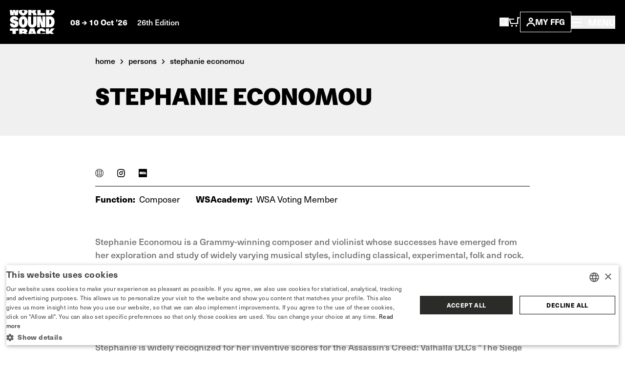

--- FILE ---
content_type: text/html; charset=UTF-8
request_url: https://www.worldsoundtrackawards.com/persons/stephanie-economou
body_size: 9719
content:


            




    


    <!doctype html>
    <html lang="en" data-site="wsa" data-site-id="4">
    <head>
        <meta charset="utf-8">
        <meta http-equiv="x-ua-compatible" content="ie=edge">
        <meta name="viewport" content="width=device-width, initial-scale=1, shrink-to-fit=no">

                            <link rel="preconnect" href="https://filmfest.imgix.net" crossorigin>
        
        <link rel="preconnect" href="https://www.google.com">
        <link rel="preconnect" href="https://www.gstatic.com" crossorigin>

        
    <link rel="icon" type="image/png" href="/favicons/wsa/favicon-96x96.png" sizes="96x96" />
    <link rel="icon" type="image/svg+xml" href="/favicons/wsa/favicon.svg" />
    <link rel="shortcut icon" href="/favicons/wsa/favicon.ico" />
    <link rel="apple-touch-icon" sizes="180x180" href="/favicons/wsa/apple-touch-icon.png" />
    <meta name="apple-mobile-web-app-title" content="WSA" />
    <link rel="manifest" href="/favicons/wsa/site.webmanifest" />

        <script>sessionStorage.fontsLoaded && document.documentElement.classList.add('fonts-loaded');</script>

                    <style>
                :root {
                                            --primary-theme-color: #2b2b2a;
                        --primary-theme-color-text: #ffffff;
                        --secondary-theme-color: #d2c5b8;
                        --secondary-theme-color-text: #000000;
                                    }
            </style>
        

                <link rel="stylesheet" href="https://use.typekit.net/get1obi.css">
                        <style>[x-cloak] {display: none !important;}</style>
        <script type="module">!function(){const e=document.createElement("link").relList;if(!(e&&e.supports&&e.supports("modulepreload"))){for(const e of document.querySelectorAll('link[rel="modulepreload"]'))r(e);new MutationObserver((e=>{for(const o of e)if("childList"===o.type)for(const e of o.addedNodes)if("LINK"===e.tagName&&"modulepreload"===e.rel)r(e);else if(e.querySelectorAll)for(const o of e.querySelectorAll("link[rel=modulepreload]"))r(o)})).observe(document,{childList:!0,subtree:!0})}function r(e){if(e.ep)return;e.ep=!0;const r=function(e){const r={};return e.integrity&&(r.integrity=e.integrity),e.referrerpolicy&&(r.referrerPolicy=e.referrerpolicy),"use-credentials"===e.crossorigin?r.credentials="include":"anonymous"===e.crossorigin?r.credentials="omit":r.credentials="same-origin",r}(e);fetch(e.href,r)}}();</script>
<script type="module" src="/dist/head._COonDzv.js" crossorigin onload="e=new CustomEvent(&#039;vite-script-loaded&#039;, {detail:{path: &#039;resources/js/head.js&#039;}});document.dispatchEvent(e);"></script>
<link href="/dist/_commonjsHelpers.BosuxZz1.js" rel="modulepreload" crossorigin>
        <script type="module" src="/dist/app.DcDY3dCN.js" crossorigin onload="e=new CustomEvent(&#039;vite-script-loaded&#039;, {detail:{path: &#039;resources/js/app.js&#039;}});document.dispatchEvent(e);"></script>
<link href="/dist/notyf.es.ZvlfbKa9.js" rel="modulepreload" crossorigin>
<link href="/dist/_commonjsHelpers.BosuxZz1.js" rel="modulepreload" crossorigin>
<link href="/dist/micromodal.es.pqi34bRi.js" rel="modulepreload" crossorigin>
<link href="/dist/axios.Cm0UX6qg.js" rel="modulepreload" crossorigin>
<link href="/dist/ladda.DTWRbBGq.js" rel="modulepreload" crossorigin>
<link href="/dist/lottie.CNh3oH12.js" rel="modulepreload" crossorigin>
<link href="/dist/app.C2smIZht.css" rel="stylesheet">

        
                            <title>World Soundtrack Awards | Stephanie Economou</title>
<script>dataLayer = [];
(function(w,d,s,l,i){w[l]=w[l]||[];w[l].push({'gtm.start':
new Date().getTime(),event:'gtm.js'});var f=d.getElementsByTagName(s)[0],
j=d.createElement(s),dl=l!='dataLayer'?'&l='+l:'';j.async=true;j.src=
'https://www.googletagmanager.com/gtm.js?id='+i+dl;f.parentNode.insertBefore(j,f);
})(window,document,'script','dataLayer','GTM-5L6299L');
</script>
<script>!function(f,b,e,v,n,t,s){if(f.fbq)return;n=f.fbq=function(){n.callMethod?
n.callMethod.apply(n,arguments):n.queue.push(arguments)};if(!f._fbq)f._fbq=n;
n.push=n;n.loaded=!0;n.version='2.0';n.queue=[];t=b.createElement(e);t.async=!0;
t.src=v;s=b.getElementsByTagName(e)[0];s.parentNode.insertBefore(t,s)}(window,
document,'script','https://connect.facebook.net/en_US/fbevents.js');
fbq('init', '1506694229645443');
fbq('track', 'PageView');
</script>
<script deprecated deprecation-notice="Universal Analytics (which is what this script uses) is being [discontinued on July 1st, 2023](https://support.google.com/analytics/answer/11583528). You should use Google gtag.js or Google Tag Manager instead and transition to a new GA4 property.">(function(i,s,o,g,r,a,m){i['GoogleAnalyticsObject']=r;i[r]=i[r]||function(){
(i[r].q=i[r].q||[]).push(arguments)},i[r].l=1*new Date();a=s.createElement(o),
m=s.getElementsByTagName(o)[0];a.async=1;a.src=g;m.parentNode.insertBefore(a,m)
})(window,document,'script','https://www.google-analytics.com/analytics.js','ga');
ga('create', 'UA-1182322-3', 'auto');
ga('send', 'pageview');
</script><meta name="description" content="Stephanie Economou is a Grammy-winning composer and violinist whose successes have emerged from her exploration and study of widely varying musical styles, including classical, experimental, folk and rock. She is the composer of the DreamWorks animated feature &quot;Ruby Gillman, Teenage Kraken,&quot;…">
<meta name="referrer" content="no-referrer-when-downgrade">
<meta name="robots" content="all">
<meta content="en_EN" property="og:locale">
<meta content="World Soundtrack Awards" property="og:site_name">
<meta content="website" property="og:type">
<meta content="https://www.worldsoundtrackawards.com/persons/stephanie-economou" property="og:url">
<meta content="Stephanie Economou" property="og:title">
<meta content="Stephanie Economou is a Grammy-winning composer and violinist whose successes have emerged from her exploration and study of widely varying musical styles, including classical, experimental, folk and rock. She is the composer of the DreamWorks animated feature &quot;Ruby Gillman, Teenage Kraken,&quot;…" property="og:description">
<meta content="https://www.filmfestival.be/volumes/general/_1200x630_crop_center-center_82_none/og-wsa-20250407-122738.png?v=1748243314" property="og:image">
<meta content="1200" property="og:image:width">
<meta content="630" property="og:image:height">
<meta content="https://www.youtube.com/channel/UCmk7MP4NpebNMEAFLFDmdHQ" property="og:see_also">
<meta content="https://open.spotify.com/user/filmfestgent" property="og:see_also">
<meta content="https://www.facebook.com/WorldSoundtrackAwards" property="og:see_also">
<meta content="https://www.instagram.com/worldsoundtrackawards/" property="og:see_also">
<meta name="twitter:card" content="summary_large_image">
<meta name="twitter:creator" content="@">
<meta name="twitter:title" content="Stephanie Economou">
<meta name="twitter:description" content="Stephanie Economou is a Grammy-winning composer and violinist whose successes have emerged from her exploration and study of widely varying musical styles, including classical, experimental, folk and rock. She is the composer of the DreamWorks animated feature &quot;Ruby Gillman, Teenage Kraken,&quot;…">
<meta name="twitter:image" content="https://www.filmfestival.be/volumes/general/_800x418_crop_center-center_82_none/og-wsa-20250407-122738.png?v=1748243322">
<meta name="twitter:image:width" content="800">
<meta name="twitter:image:height" content="418">
<link href="https://www.worldsoundtrackawards.com/persons/stephanie-economou" rel="canonical">
<link href="https://www.worldsoundtrackawards.com" rel="home">
<link type="text/plain" href="https://www.worldsoundtrackawards.com/humans.txt" rel="author"></head>
                        <body class="entry-type--default"><noscript><iframe src="https://www.googletagmanager.com/ns.html?id=GTM-5L6299L"
height="0" width="0" style="display:none;visibility:hidden"></iframe></noscript>
<noscript><img height="1" width="1" style="display:none"
src="https://www.facebook.com/tr?id=1506694229645443&ev=PageView&noscript=1" /></noscript>


            <div class="container-limit">
        

    
<header x-data="{ menuOpen:false }"
    @keydown.escape="menuOpen = false, window.toggleScrollLock('#mobile-nav', menuOpen );"
>
    <div class="flex justify-between items-center shadow-sm bg-black text-white p-4 md:p-5">
        <div class="flex items-center">
            

    
            
<a href="https://www.worldsoundtrackawards.com/" class="text-white mr-4 md:mr-8 ">
                            
                            
    <svg  width="92" height="50" role="img" aria-label="logo-wsa">
                <use xlink:href="https://www.worldsoundtrackawards.com/dist/symbol-sprite.xZyrGdvM.svg#logo-wsa"/>
    </svg>

            </a>
            <div class="text-sm leading-6 font-bold hidden md:inline">
                                    08
                        
                                        
    <svg  width="10" height="8" class="inline-block" role="img" aria-label="arrow-with-tail">
                <use xlink:href="https://www.worldsoundtrackawards.com/dist/symbol-sprite.xZyrGdvM.svg#arrow-with-tail"/>
    </svg>

                    10 Oct &#039;26
                                                    <span class="ml-4 font-medium text-white hidden lg:inline">26th Edition</span>
                            </div>
        </div>
        <div class="flex items-center flex-wrap gap-6 md:gap-10">
            <div class="flex items-center gap-4 sm:gap-6">
                <button
                    class="inline-block md:hidden focus:outline-none"
                    aria-controls="search-overlay"
                    data-micromodal-trigger="search-overlay"
                    @click="menuOpen = false"
                >    
                                        
    <svg  width="19" height="20" class="text-white" role="img" aria-label="search">
                <use xlink:href="https://www.worldsoundtrackawards.com/dist/symbol-sprite.xZyrGdvM.svg#search"/>
    </svg>
</button>
                <a href="/basket" class="inline-block md:hidden relative TmBasket">
                        
                            
    <svg  width="23.15" height="20" role="img" aria-label="cart">
                <use xlink:href="https://www.worldsoundtrackawards.com/dist/symbol-sprite.xZyrGdvM.svg#cart"/>
    </svg>

                </a>
                <button
                    class="hidden md:inline-block focus:outline-none"
                    aria-controls="search-overlay"
                    data-micromodal-trigger="search-overlay"
                    @click="menuOpen = false"
                >    
                            
    <svg  width="19" height="18" role="img" aria-label="search">
                <use xlink:href="https://www.worldsoundtrackawards.com/dist/symbol-sprite.xZyrGdvM.svg#search"/>
    </svg>
</button>
                <a href="/basket" class="hidden md:inline-block relative TmBasket">
                        
                            
    <svg  width="23.15" height="20" role="img" aria-label="cart">
                <use xlink:href="https://www.worldsoundtrackawards.com/dist/symbol-sprite.xZyrGdvM.svg#cart"/>
    </svg>

                </a>
            </div>
            <div class="flex items-center gap-3">
                <div class="relative" data-account-navigation-item>
                    <a href="https://www.worldsoundtrackawards.com/account" class="border border-white px-3 py-1.5 uppercase font-bold text-sm flex items-center gap-1.5 md:gap-2.5 xl:gap-3.5 relative cursor-pointer data-account-navigation-item">
                            
                                        
    <svg  width="18" height="18" class="hidden xs:inline-block" role="img" aria-label="account">
                <use xlink:href="https://www.worldsoundtrackawards.com/dist/symbol-sprite.xZyrGdvM.svg#account"/>
    </svg>

                        My ffg
                        <span data-user-logged-in-dot class="w-2 h-2 rounded-full bg-[#3CFF50] hidden"></span>
                    </a>
                    <div class="navigation-flyout__wrapper">
                        <div class="navigation-flyout p-3">
                            <div class="flex items-center">
                                <div class="font-bold whitespace-nowrap">New here?</div>
                                
    <a href="https://www.worldsoundtrackawards.com/account/register"
        
        class="text-link inline-flex items-center whitespace-nowrap font-bold ml-1 text-white"
    >
        Register now
            </a>
                            </div>
                            <div class="mt-2">
                                

    
    <a href="https://www.worldsoundtrackawards.com/account/login"
        
        class="button w-full"
    >
        <div class="button__text">                        Login
    </div>
        <div class="button__copy">                        Login
    </div>
    </a>
                            </div>
                        </div>
                    </div>
                </div>
                

            </div>
            <button
                class="text-sm md:text-base font-medium focus:outline-none"
                aria-controls="mobile-nav"
                :aria-expanded="menuOpen"
                @click="menuOpen = !menuOpen, window.toggleScrollLock('#mobile-nav', menuOpen );"
            >
                <div class="font-bold">
                        
                                        
    <svg  width="22" height="16" class="text-white inline-block -mt-1 md:mr-2" role="img" aria-label="hamburger">
                <use xlink:href="https://www.worldsoundtrackawards.com/dist/symbol-sprite.xZyrGdvM.svg#hamburger"/>
    </svg>

                    <span class="hidden md:inline-block">
                        MENU
                    </span>
                </div>
            </button>
        </div>
    </div>
    <div
        id="search-overlay"
        aria-hidden="true"
        class="fixed top-0 left-0 w-screen h-screenh bg-black z-20 modal">
        

    


    


<div class="search-overlay container h-full pt-24 pb-16 md:pt-0 md:pb-0 md:flex md:items-center md:justify-center text-white overflow-y-auto">
    <div class="row md:w-full">
        <div class="col lg:ml-1/12 2xl:ml-3/12 lg:w-10/12 2xl:w-6/12">
            <button
                data-micromodal-close
                class="absolute top-0 right-0 z-10 mt-8 mr-8 focus:outline-none"
            >    
                                        
    <svg  width="14" height="14" class="pointer-events-none" role="img" aria-label="close">
                <use xlink:href="https://www.worldsoundtrackawards.com/dist/symbol-sprite.xZyrGdvM.svg#close"/>
    </svg>
</button>
            <h2 class="px-3 xs:px-4 md:px-6 t-beta lg:text-4xl  mb-6 lg:mb-10">What are you looking for?</h2>

            <div x-data="{
                    searchUrl: '/archive/programme',
                    data: '[{&quot;url&quot;:&quot;https:\/\/www.worldsoundtrackawards.com\/programme&quot;,&quot;title&quot;:&quot;Programme 2025&quot;,&quot;placeholder&quot;:&quot;Search within the programme&quot;,&quot;show&quot;:false},{&quot;url&quot;:&quot;\/archive\/programme&quot;,&quot;title&quot;:&quot;Films&quot;,&quot;placeholder&quot;:&quot;Filmtitle, director, composer,\u2026&quot;,&quot;show&quot;:true},{&quot;url&quot;:&quot;https:\/\/www.worldsoundtrackawards.com\/search&quot;,&quot;title&quot;:&quot;Other content&quot;,&quot;placeholder&quot;:&quot;Search within other content&quot;,&quot;show&quot;:true}]',
                    showSpinner: false,
                    getPlaceholder() {
                        const data = JSON.parse(this.data);
                        return data.find((item) => item.url === this.searchUrl).placeholder;
                    }
                }"
            >
                <div class="flex items-center">
                                            <label class="w-full md:w-auto flex form-radio mt-3 md:mt-0 border-r border-r-gray-700 last:border-none px-3 xs:px-4 md:px-6 py-2 md:py-3" :class="searchUrl === '/archive/programme' ? 'bg-theme-secondary text-theme-secondary-text' : 'bg-gray-900 text-white'">
                            <input class="form-radio__input"
                                   value="/archive/programme"
                                   type="radio"
                                   x-model="searchUrl"
                            >
                            <div class="w-[95%] md:w-auto text-sm md:text-base font-bold whitespace-nowrap md:whitespace-normal" :class="searchUrl === '/archive/programme' ? 'overflow-visible' : 'text-ellipsis overflow-hidden md:overflow-visible'">Films</div>
                        </label>
                                            <label class="w-full md:w-auto flex form-radio mt-3 md:mt-0 border-r border-r-gray-700 last:border-none px-3 xs:px-4 md:px-6 py-2 md:py-3" :class="searchUrl === 'https://www.worldsoundtrackawards.com/search' ? 'bg-theme-secondary text-theme-secondary-text' : 'bg-gray-900 text-white'">
                            <input class="form-radio__input"
                                   value="https://www.worldsoundtrackawards.com/search"
                                   type="radio"
                                   x-model="searchUrl"
                            >
                            <div class="w-[95%] md:w-auto text-sm md:text-base font-bold whitespace-nowrap md:whitespace-normal" :class="searchUrl === 'https://www.worldsoundtrackawards.com/search' ? 'overflow-visible' : 'text-ellipsis overflow-hidden md:overflow-visible'">Other content</div>
                        </label>
                                    </div>
                <form :action="searchUrl" @submit="showSpinner = !showSpinner"  class="searchform px-3 xs:px-4 py-4 md:px-6 md:py-8 bg-theme-secondary">
                    <div class="flex flex-wrap items-center sm:h-[54px]">
                        <input
                            x-ref="searchInput"
                            type="search"
                            class="w-full sm:h-full sm:w-auto flex-grow font-medium bg-black sm:mr-2 p-3 focus:outline-none"
                            name="query"
                            :placeholder="getPlaceholder()"
                            value=""
                        >
                        <button type="submit" class="button w-full sm:h-full sm:w-auto mt-2 md:mt-0 sm:mt-0">
                            <div class="button__text">
                                <svg x-show="showSpinner" class="spinner mr-2" viewbox="0 0 50 50">
                                    <circle class="path" cx="25" cy="25" r="20" fill="none" stroke-width="5"></circle>
                                </svg>
                                Search
                            </div>
                            <div class="button__copy">
                                <svg x-show="showSpinner" class="spinner mr-2" viewbox="0 0 50 50">
                                    <circle class="path" cx="25" cy="25" r="20" fill="none" stroke-width="5"></circle>
                                </svg>
                                Search
                            </div>
                        </button>
                    </div>
                </form>
            </div>
                    </div>
    </div>
</div>
    </div>
    <div
        id="mobile-nav"
        x-cloak
        aria-hidden="true"
        class="mmmenu_wrapper inset-x-0 top-0 bottom-0 bg-black overflow-auto z-20"
        :class="{ 'hidden' : !menuOpen, 'fixed block is-open' : menuOpen }"
    >
        




<div class="flex flex-col lg:flex-row justify-between relative gap-11 lg:gap-0 min-h-screen"
    style="--primary-theme-color: #2b2b2a; --primary-theme-color-text: #ffffff; --secondary-theme-color: #d2c5b8; --secondary-theme-color-text: #000000;"
>
    <div class="hidden lg:block basis-full xl:max-w-5/12 gap-4 items-center bg-theme-primary px-8 md:px-12 overflow-hidden h-screen content-center campaign">
        <div class="flex flex-col w-full gap-[1vh] font-azeret font-bold text-theme-secondary text-base">
                            <div class="flex w-full max-w-[47vh] mx-auto">
                        
                                        
    <svg  width="782" height="40" class="w-full h-auto" role="img" aria-label="wsa-campaign-top">
                <use xlink:href="https://www.worldsoundtrackawards.com/dist/symbol-sprite.xZyrGdvM.svg#wsa-campaign-top"/>
    </svg>

                </div>
                <video class="lazy w-full mx-auto h-auto max-h-[46vh] max-w-[47vh]" autoplay muted loop preload="metadata" poster="/assets/mov/preloader-wsa.jpg">
                    <source data-src="/assets/mov/logo-wsa.mp4" type="video/mp4">
                    Your browser does not support the video tag.
                </video>
                                    <video class="lazy w-full mx-auto h-auto max-h-[46vh] max-w-[47vh]" autoplay muted loop preload="metadata" poster="/assets/mov/pattern-wsa-preloader.jpg">
                        <source data-src="/assets/mov/pattern-wsa.mp4" type="video/mp4">
                        Your browser does not support the video tag.
                    </video>
                                    </div>
    </div>
    <div class="flex flex-col basis-full px-4 pt-4 lg:p-17 2xl:p-24 sidebar items-between justify-between gap-16 lg:gap-11 lg:h-screen overflow-auto">
        <div>
            <div class="hidden lg:flex items-center gap-6">
                <a href="/account" class="border border-white px-3 py-1.5 uppercase font-bold text-sm flex items-center gap-2.5 relative text-white" data-account-navigation-item>
                        
                            
    <svg  width="18" height="18" role="img" aria-label="account">
                <use xlink:href="https://www.worldsoundtrackawards.com/dist/symbol-sprite.xZyrGdvM.svg#account"/>
    </svg>

                    My ffg
                </a>
                            </div>
            <div class="flex justify-between items-center pr-2">
                

    
            
<a href="https://www.worldsoundtrackawards.com/" class="text-white mr-4 md:mr-8 lg:hidden">
                            
                            
    <svg  width="92" height="50" role="img" aria-label="logo-wsa">
                <use xlink:href="https://www.worldsoundtrackawards.com/dist/symbol-sprite.xZyrGdvM.svg#logo-wsa"/>
    </svg>

            </a>
                <div class="flex items-center gap-6">
                    

                    <button
                        class="text-white text-base font-bold focus:outline-none lg:absolute lg:right-7.5 lg:top-7.5 z-10"
                        aria-controls="mobile-nav"
                        :aria-expanded="menuOpen"
                        @click="menuOpen = !menuOpen, window.toggleScrollLock('#mobile-nav', menuOpen );"
                    >
                            
                                        
    <svg  width="18" height="18" class="inline-block text-white" role="img" aria-label="close">
                <use xlink:href="https://www.worldsoundtrackawards.com/dist/symbol-sprite.xZyrGdvM.svg#close"/>
    </svg>

                    </button>
                </div>
            </div>
            

<div class="mmmenu mt-18 lg:mt-11 mx-0 sm:mx-4 lg:mx-0 overflow-hidden">
    <ul class="mmmenu__root w-full">
        <li class="mmmenu__item">
            <a href="https://www.worldsoundtrackawards.com/" class="md:px-0 text-gray-175 hover:text-theme-secondary inline-block transition-colors text-2xl sm:text-3xl lg:text-5xl leading-9 lg:leading-11 uppercase font-bold font-azeret hover:text-theme-secondary">
                Home
            </a>
        </li>
                    <li class="mmmenu__item">
                                    <a class="inline-block transition-colors text-2xl sm:text-3xl lg:text-5xl leading-9 lg:leading-11 uppercase font-bold font-azeret hover:text-theme-secondary text-gray-175" href="https://www.worldsoundtrackawards.com/news">News</a>
                            </li>
                    <li class="mmmenu__item">
                                    <a class="mmmenu__link--parent md:px-0 inline-block transition-colors text-2xl sm:text-3xl lg:text-5xl leading-9 lg:leading-11 uppercase font-bold font-azeret hover:text-theme-secondary text-gray-175" href="#https://www.worldsoundtrackawards.com/wsa-film-music-days-info">
                        Film Music Days
                            
                                        
    <svg  class="inline-block flex-shrink-0 ml-1" width="10" height="15" role="img" aria-label="arrow-nav">
                <use xlink:href="https://www.worldsoundtrackawards.com/dist/symbol-sprite.xZyrGdvM.svg#arrow-nav"/>
    </svg>

                    </a>
                    <ul class="mmmenu__sub">
                        <li class="mmmenu__item">
                            <button type="button"
                                    class="mmmenu__back-link text-gray-150 uppercase inline-flex items-center px-4 py-2 font-bold bg-gray-900">
                                    
                                        
    <svg  class="inline-block flex-shrink-0 transform rotate-180 mr-2 text-gray-150 w-[8px] lg:w-[10px] h-auto" width="10" height="8.33" role="img" aria-label="arrow-with-tail">
                <use xlink:href="https://www.worldsoundtrackawards.com/dist/symbol-sprite.xZyrGdvM.svg#arrow-with-tail"/>
    </svg>
 Back
                            </button>
                        </li>
                        <li class="mmmenu__item mt-4">
                            <h2 class="inline-block transition-colors text-2xl sm:text-3xl lg:text-5xl leading-9 lg:leading-11 uppercase font-bold font-azeret hover:text-theme-secondary text-gray-175">
                                <a href="https://www.worldsoundtrackawards.com/wsa-film-music-days-info">Film Music Days</a>
                            </h2>
                        </li>
                                                    <li class="mmmenu__item text-gray-150 mt-4 pt-4 border-t border-gray-700">
                                                                    <a class="text-2xl lg:text-3xl font-bold hover:text-theme-secondary text-gray-175 transition-colors" href="https://www.worldsoundtrackawards.com/programme">Programme</a>
                                                            </li>
                                                    <li class="mmmenu__item text-gray-150 mt-2 lg:mt-3.5">
                                                                    <a class="text-2xl lg:text-3xl font-bold hover:text-theme-secondary text-gray-175 transition-colors" href="https://www.worldsoundtrackawards.com/wsa-film-music-days-info/concerts">Concerts</a>
                                                            </li>
                                                    <li class="mmmenu__item text-gray-150 mt-2 lg:mt-3.5">
                                                                    <a class="text-2xl lg:text-3xl font-bold hover:text-theme-secondary text-gray-175 transition-colors" href="https://www.worldsoundtrackawards.com/wsa-film-music-days-info/wsa-talks-masterclasses">Talks &amp; Masterclasses</a>
                                                            </li>
                                                    <li class="mmmenu__item text-gray-150 mt-2 lg:mt-3.5">
                                                                    <a class="text-2xl lg:text-3xl font-bold hover:text-theme-secondary text-gray-175 transition-colors" href="https://www.worldsoundtrackawards.com/wsa-albums">WSA Albums</a>
                                                            </li>
                                                    <li class="mmmenu__item text-gray-150 mt-2 lg:mt-3.5">
                                                                    <a class="text-2xl lg:text-3xl font-bold hover:text-theme-secondary text-gray-175 transition-colors" href="https://www.worldsoundtrackawards.com/archive">Past editions</a>
                                                            </li>
                                            </ul>
                            </li>
                    <li class="mmmenu__item">
                                    <a class="mmmenu__link--parent md:px-0 inline-block transition-colors text-2xl sm:text-3xl lg:text-5xl leading-9 lg:leading-11 uppercase font-bold font-azeret hover:text-theme-secondary text-gray-175" href="#https://www.worldsoundtrackawards.com/awards">
                        Awards &amp; Academy
                            
                                        
    <svg  class="inline-block flex-shrink-0 ml-1" width="10" height="15" role="img" aria-label="arrow-nav">
                <use xlink:href="https://www.worldsoundtrackawards.com/dist/symbol-sprite.xZyrGdvM.svg#arrow-nav"/>
    </svg>

                    </a>
                    <ul class="mmmenu__sub">
                        <li class="mmmenu__item">
                            <button type="button"
                                    class="mmmenu__back-link text-gray-150 uppercase inline-flex items-center px-4 py-2 font-bold bg-gray-900">
                                    
                                        
    <svg  class="inline-block flex-shrink-0 transform rotate-180 mr-2 text-gray-150 w-[8px] lg:w-[10px] h-auto" width="10" height="8.33" role="img" aria-label="arrow-with-tail">
                <use xlink:href="https://www.worldsoundtrackawards.com/dist/symbol-sprite.xZyrGdvM.svg#arrow-with-tail"/>
    </svg>
 Back
                            </button>
                        </li>
                        <li class="mmmenu__item mt-4">
                            <h2 class="inline-block transition-colors text-2xl sm:text-3xl lg:text-5xl leading-9 lg:leading-11 uppercase font-bold font-azeret hover:text-theme-secondary text-gray-175">
                                <a href="https://www.worldsoundtrackawards.com/awards">Awards &amp; Academy</a>
                            </h2>
                        </li>
                                                    <li class="mmmenu__item text-gray-150 mt-4 pt-4 border-t border-gray-700">
                                                                    <a class="text-2xl lg:text-3xl font-bold hover:text-theme-secondary text-gray-175 transition-colors" href="https://www.worldsoundtrackawards.com/awards/winners-and-nominees">Winners &amp; Nominees</a>
                                                            </li>
                                                    <li class="mmmenu__item text-gray-150 mt-2 lg:mt-3.5">
                                                                    <a class="text-2xl lg:text-3xl font-bold hover:text-theme-secondary text-gray-175 transition-colors" href="https://www.worldsoundtrackawards.com/awards/wsacademy-members">WSAcademy Members</a>
                                                            </li>
                                                    <li class="mmmenu__item text-gray-150 mt-2 lg:mt-3.5">
                                                                    <a class="text-2xl lg:text-3xl font-bold hover:text-theme-secondary text-gray-175 transition-colors" href="https://www.worldsoundtrackawards.com/awards/become-a-member">Become a member</a>
                                                            </li>
                                                    <li class="mmmenu__item text-gray-150 mt-2 lg:mt-3.5">
                                                                    <a class="text-2xl lg:text-3xl font-bold hover:text-theme-secondary text-gray-175 transition-colors" href="https://www.worldsoundtrackawards.com/awards/submissions">Submissions</a>
                                                            </li>
                                            </ul>
                            </li>
                    <li class="mmmenu__item">
                                    <a class="mmmenu__link--parent md:px-0 inline-block transition-colors text-2xl sm:text-3xl lg:text-5xl leading-9 lg:leading-11 uppercase font-bold font-azeret hover:text-theme-secondary text-gray-175" href="#https://www.worldsoundtrackawards.com/wsa-talent">
                        Talent
                            
                                        
    <svg  class="inline-block flex-shrink-0 ml-1" width="10" height="15" role="img" aria-label="arrow-nav">
                <use xlink:href="https://www.worldsoundtrackawards.com/dist/symbol-sprite.xZyrGdvM.svg#arrow-nav"/>
    </svg>

                    </a>
                    <ul class="mmmenu__sub">
                        <li class="mmmenu__item">
                            <button type="button"
                                    class="mmmenu__back-link text-gray-150 uppercase inline-flex items-center px-4 py-2 font-bold bg-gray-900">
                                    
                                        
    <svg  class="inline-block flex-shrink-0 transform rotate-180 mr-2 text-gray-150 w-[8px] lg:w-[10px] h-auto" width="10" height="8.33" role="img" aria-label="arrow-with-tail">
                <use xlink:href="https://www.worldsoundtrackawards.com/dist/symbol-sprite.xZyrGdvM.svg#arrow-with-tail"/>
    </svg>
 Back
                            </button>
                        </li>
                        <li class="mmmenu__item mt-4">
                            <h2 class="inline-block transition-colors text-2xl sm:text-3xl lg:text-5xl leading-9 lg:leading-11 uppercase font-bold font-azeret hover:text-theme-secondary text-gray-175">
                                <a href="https://www.worldsoundtrackawards.com/wsa-talent">Talent</a>
                            </h2>
                        </li>
                                                    <li class="mmmenu__item text-gray-150 mt-4 pt-4 border-t border-gray-700">
                                                                    <a class="text-2xl lg:text-3xl font-bold hover:text-theme-secondary text-gray-175 transition-colors" href="https://www.worldsoundtrackawards.com/wsa-talent/composition-contest">Composition contest</a>
                                                            </li>
                                                    <li class="mmmenu__item text-gray-150 mt-2 lg:mt-3.5">
                                                                    <a class="text-2xl lg:text-3xl font-bold hover:text-theme-secondary text-gray-175 transition-colors" href="https://www.worldsoundtrackawards.com/wsa-talent/third-character">Third Character</a>
                                                            </li>
                                                    <li class="mmmenu__item text-gray-150 mt-2 lg:mt-3.5">
                                                                    <a class="text-2xl lg:text-3xl font-bold hover:text-theme-secondary text-gray-175 transition-colors" href="https://www.worldsoundtrackawards.com/wsa-talent/ffg-sessions">FFG Sessions</a>
                                                            </li>
                                                    <li class="mmmenu__item text-gray-150 mt-2 lg:mt-3.5">
                                                                    <a class="text-2xl lg:text-3xl font-bold hover:text-theme-secondary text-gray-175 transition-colors" href="https://www.worldsoundtrackawards.com/wsa-talent/creative-partnership-lab">Creative Partnership Lab</a>
                                                            </li>
                                                    <li class="mmmenu__item text-gray-150 mt-2 lg:mt-3.5">
                                                                    <a class="text-2xl lg:text-3xl font-bold hover:text-theme-secondary text-gray-175 transition-colors" href="https://www.worldsoundtrackawards.com/wsa-talent/student-matchmaking">Student Matchmaking</a>
                                                            </li>
                                                    <li class="mmmenu__item text-gray-150 mt-2 lg:mt-3.5">
                                                                    <a class="text-2xl lg:text-3xl font-bold hover:text-theme-secondary text-gray-175 transition-colors" href="https://www.worldsoundtrackawards.com/wsa-talent/students-at-the-wsa-film-music-days">Student access to WSA Film Music Days</a>
                                                            </li>
                                            </ul>
                            </li>
                    <li class="mmmenu__item">
                                    <a class="inline-block transition-colors text-2xl sm:text-3xl lg:text-5xl leading-9 lg:leading-11 uppercase font-bold font-azeret hover:text-theme-secondary text-gray-175" href="https://www.worldsoundtrackawards.com/press-industry/wsa-industry-packages">Industry Packages</a>
                            </li>
            </ul>
</div>
            <ul class="mt-6 lg:mt-12 px-0 sm:px-4 lg:px-0">                    <li class="">
                        <a href="https://www.worldsoundtrackawards.com/press-industry" class="text-lg font-bold text-white hover:text-theme-secondary-text transition-colors "
                        >Press &amp; Industry</a>
                    </li>
                                    <li class="mt-2">
                        <a href="https://www.filmfestival.be/en/account/login" class="text-lg font-bold text-white hover:text-theme-secondary-text transition-colors "
                        >MyFFG</a>
                    </li>
                                    <li class="mt-2">
                        <a href="https://shop.filmfestival.be/" class="text-lg font-bold text-white hover:text-theme-secondary-text transition-colors "
                        >Webshop</a>
                    </li>
                                    <li class="mt-2">
                        <a href="https://www.worldsoundtrackawards.com/about" class="text-lg font-bold text-white hover:text-theme-secondary-text transition-colors "
                        >About</a>
                    </li>
                </ul>
        </div>
        <div class="flex lg:justify-between items-center content-end gap-9 lg:gap-24">
            

    
        
<a href="https://www.filmfestival.be/en" class="inline-flex items-center gap-1 text-gray-500 ">
                        <div class="w-[70px] h-[70px] items-center justify-center bg-gray-775 hidden lg:flex">
                    
                            
    <svg  width="42" height="25" role="img" aria-label="avatar-ffg">
                <use xlink:href="https://www.worldsoundtrackawards.com/dist/symbol-sprite.xZyrGdvM.svg#avatar-ffg"/>
    </svg>

            </div>
            <div class="w-[105px] h-[70px] flex items-center justify-center bg-gray-775">
                    
                            
    <svg  width="76" height="51" role="img" aria-label="logo-ffg">
                <use xlink:href="https://www.worldsoundtrackawards.com/dist/symbol-sprite.xZyrGdvM.svg#logo-ffg"/>
    </svg>

            </div>
            </a>
            

<ul class="flex flex-wrap md:justify-end gap-y-2 gap-x-4 lg:hidden">                                                                                                                                        <li class="">
            <a href="https://www.worldsoundtrackawards.com/persons/stephanie-economou" class="font-bold text-theme-secondary">
                English
            </a>
        </li>
    </ul>
            

<ul class="flex items-center justify-start hidden lg:flex text-white gap-8 lg:gap-14">
            <li>
            <a href="https://www.instagram.com/worldsoundtrackawards/" target="_blank" rel="noopener" aria-label="Link to Instagram of World Soundtrack Awards">
                    
                                        
    <svg  width="21.54" height="21.54" class="text-inherit" role="img" aria-label="instagram">
                <use xlink:href="https://www.worldsoundtrackawards.com/dist/symbol-sprite.xZyrGdvM.svg#instagram"/>
    </svg>

            </a>
        </li>
            <li>
            <a href="https://www.facebook.com/WorldSoundtrackAwards" target="_blank" rel="noopener" aria-label="Link to Facebook of World Soundtrack Awards">
                    
                                        
    <svg  width="10.83" height="19.38" class="text-inherit" role="img" aria-label="facebook">
                <use xlink:href="https://www.worldsoundtrackawards.com/dist/symbol-sprite.xZyrGdvM.svg#facebook"/>
    </svg>

            </a>
        </li>
            <li>
            <a href="https://open.spotify.com/user/filmfestgent" target="_blank" rel="noopener" aria-label="Link to Spotify of World Soundtrack Awards">
                    
                                        
    <svg  width="21.54" height="21.97" class="text-inherit" role="img" aria-label="spotify">
                <use xlink:href="https://www.worldsoundtrackawards.com/dist/symbol-sprite.xZyrGdvM.svg#spotify"/>
    </svg>

            </a>
        </li>
            <li>
            <a href="https://www.youtube.com/channel/UCmk7MP4NpebNMEAFLFDmdHQ" target="_blank" rel="noopener" aria-label="Link to YouTube of World Soundtrack Awards">
                    
                                        
    <svg  width="27.69" height="19.38" class="text-inherit" role="img" aria-label="youtube">
                <use xlink:href="https://www.worldsoundtrackawards.com/dist/symbol-sprite.xZyrGdvM.svg#youtube"/>
    </svg>

            </a>
        </li>
    </ul>
        </div>
    </div>
    <div class="lg:hidden flex items-center justify-between p-4 bg-theme-primary text-theme-primary-text leading-none font-bold font-azeret">
        <div>
                            08
                    
                                        
    <svg  width="10" height="8" class="inline-block" role="img" aria-label="arrow-with-tail">
                <use xlink:href="https://www.worldsoundtrackawards.com/dist/symbol-sprite.xZyrGdvM.svg#arrow-with-tail"/>
    </svg>

                10
                <br>
                October 2026
                    </div>
                    <span class="ml-4 font-bold max-w-[95px] text-right">26th Edition</span>
            </div>
</div>

<script>
    document.addEventListener('DOMContentLoaded', function() {
        let lazyVideos = [...document.querySelectorAll('video.lazy')];

        if ('IntersectionObserver' in window) {
            let lazyVideoObserver = new IntersectionObserver(function(entries) {
                entries.forEach(function(video) {
                    if (video.isIntersecting) {
                        for (let source in video.target.children) {
                            let videoSource = video.target.children[source];
                            if (typeof videoSource.tagName === 'string' && videoSource.tagName === 'SOURCE') {
                                videoSource.src = videoSource.dataset.src;
                            }
                        }

                        video.target.load();
                        video.target.classList.remove('lazy');
                        lazyVideoObserver.unobserve(video.target);
                    }
                });
            });

            lazyVideos.forEach(function(lazyVideo) {
                lazyVideoObserver.observe(lazyVideo);
            });
        }
    });
</script>
    </div>
</header>
        <main class="overflow-hidden">
                        
        
    
    <div class="bg-gray-100 pt-4 md:pt-5 pb-8 md:pb-14">
        <div class="container-md">
            <div class="row">
                <div class="col lg:w-3/4 mx-auto">
                    


                                                                                                                                                                                                                                                                                                                                                                                    
<ul class="relative inline-flex flex-wrap ">
            <li class="flex items-center md:hidden">
            <span class="block pb-1 text-sm font-medium mr-2">...</span>
                
                                        
    <svg  width="11" height="6" class="transform -rotate-90 mr-2" role="img" aria-label="arrow">
                <use xlink:href="https://www.worldsoundtrackawards.com/dist/symbol-sprite.xZyrGdvM.svg#arrow"/>
    </svg>

        </li>
                                                    

        <li data-urls="3" data-loop-index="1" data-length="3" class="hidden md:flex items-center">
                                                    <a href="https://www.worldsoundtrackawards.com/" class="block pb-1 text-sm font-medium mr-2">                home
            </a>
            
                
                                        
    <svg  width="11" height="6" class="transform -rotate-90 mr-2" role="img" aria-label="arrow">
                <use xlink:href="https://www.worldsoundtrackawards.com/dist/symbol-sprite.xZyrGdvM.svg#arrow"/>
    </svg>
        </li>
                                                                                

        <li data-urls="3" data-loop-index="2" data-length="3" class="flex items-center">
                                                    <a href="https://www.worldsoundtrackawards.com/awards/wsacademy-members" class="block pb-1 text-sm font-medium mr-2">                persons
            </a>
            
                
                                        
    <svg  width="11" height="6" class="transform -rotate-90 mr-2" role="img" aria-label="arrow">
                <use xlink:href="https://www.worldsoundtrackawards.com/dist/symbol-sprite.xZyrGdvM.svg#arrow"/>
    </svg>
        </li>
                                                                                

        <li data-urls="3" data-loop-index="3" data-length="3" class="flex items-center">
                                                    <a href="https://www.worldsoundtrackawards.com/persons/stephanie-economou" class="block pb-1 text-sm font-medium ">                stephanie economou
            </a>
            
                    </li>
    </ul>
                    <h1 class="t-alpha hyphens-auto mt-3 md:mt-8">Stephanie Economou</h1>
                </div>
            </div>
        </div>
    </div>

    <div class="container-md mt-11 md:mt-16">
                    <div class="row">
                <div class="col lg:w-3/4 mx-auto">
                                            <a class="inline-block mr-4 md:mr-6" href="https://www.stephanieeconomou.com/" >
                                
                                        
    <svg  width="16.71" height="16.71" class="text-black" role="img" aria-label="globe">
                <use xlink:href="https://www.worldsoundtrackawards.com/dist/symbol-sprite.xZyrGdvM.svg#globe"/>
    </svg>

                        </a>
                                            <a class="inline-block mr-4 md:mr-6" href="https://www.instagram.com/stepheconomou/?hl=en" >
                                
                                        
    <svg  width="16.71" height="16.71" class="text-black" role="img" aria-label="instagram">
                <use xlink:href="https://www.worldsoundtrackawards.com/dist/symbol-sprite.xZyrGdvM.svg#instagram"/>
    </svg>

                        </a>
                                            <a class="inline-block " href="https://www.imdb.com/name/nm4746147/?ref_=nv_sr_srsg_0_tt_0_nm_2_q_stephanie%2520economou" >
                                
                                        
    <svg  width="16.71" height="16.71" class="text-black" role="img" aria-label="imdb">
                <use xlink:href="https://www.worldsoundtrackawards.com/dist/symbol-sprite.xZyrGdvM.svg#imdb"/>
    </svg>

                        </a>
                                                                <div class="flex flex-wrap items-center justify-start mt-3 pt-1 border-t border-black">
                                                            <span class="inline-block mr-8 mt-2">
                                    <strong class="font-bold mr-1">Function:</strong>
                                    Composer
                                </span>
                                                                                        <span class="inline-block mr-8 mt-2">
                                    <strong class="font-bold mr-1">WSAcademy:</strong>
                                    WSA Voting Member
                                </span>
                                                    </div>
                                    </div>
            </div>
        
                    <div class="row mt-[30px] md:mt-15">
                <div class="col lg:w-3/4 mx-auto">
                    <div class="richtext">
                        Stephanie Economou is a Grammy-winning composer and violinist whose successes have emerged from her exploration and study of widely varying musical styles, including classical, experimental, folk and rock. She is the composer of the DreamWorks animated feature "Ruby Gillman, Teenage Kraken," Lionsgate’s "About My Father," and Universal’s "My Big Fat Greek Wedding 3." She has written the music for Netflix’s "Jupiter’s Legacy," based on the comic series by Mark Millar, "Step Up: High Water," "Manhunt: Deadly Games," and the Netflix series, "The Chair."<br /><br /><br />Stephanie is widely recognized for her inventive scores for the Assassin’s Creed: Valhalla DLCs "The Siege of Paris" and "Dawn of Ragnarök," the latter of which earned her the historic 2023 Grammy Award for “Best Score for Video Games and Other Interactive Media,” making her the first-ever winner in the new category. In another first, Stephanie won the inaugural David Raksin Award for Emerging Talent from the Society of Composers and Lyricists for her score for "Jupiter’s Legacy."<br /><br /><br />As a long-time collaborator of Golden Globe-nominated composer, Harry Gregson-Williams, Stephanie has composed additional music on scores such as Disney’s live-action re-make "Mulan," "The Martian," "The Meg," "The Equalizer 2," "Live By Night," "Catch-22," and "The Zookeeper’s Wife." <br /><br /><br />In 2015, Stephanie was chosen as one of six fellows for the renowned Sundance Institute Composers Lab at Skywalker Ranch. She was also selected for the 2018 NBC/Universal Composers Initiative and is a 2021 BAFTA Breakthrough Artist. As a resident board member for The Alliance for Women Film Composers, Stephanie considers the empowerment of women in film an exceedingly necessary platform, and strives to make her voice, as well as other female voices in the industry, heard.
                    </div>
                </div>
            </div>
        
        



            </div>
        </main>
        



    




<footer class="pt-10 md:pt-14">
    <div class="bg-black text-white relative">
        <div class="footer-bg w-1/2"></div>
        <div class="container relative md:pt-20 md:pb-13">
            <button
                x-data
                type="button"
                @click="window.scrollTo({top: 0, behavior: 'smooth'});"
                class="w-20 h-20 hidden md:flex items-center justify-center rounded-full bg-white absolute -top-10 right-10 shadow-scroll-to-top group hover:-mt-1 transition-all">
                    
                                        
    <svg  width="24" height="19" class="text-black -rotate-90 pointer-events-none group-hover:-mt-2 transition-all" role="img" aria-label="arrow-with-tail">
                <use xlink:href="https://www.worldsoundtrackawards.com/dist/symbol-sprite.xZyrGdvM.svg#arrow-with-tail"/>
    </svg>

            </button>
            <div class="row">
                <div class="col md:w-5/12 md:mr-1/12 pt-2 pb-6 md:py-0 relative">
                    <div class="md:hidden w-screen h-full absolute top-0 left-0 z-0 bg-gray-900"></div>
                    <div class="flex flex-col md:flex-row md:justify-between gap-2.5 md:gap-5 relative">
                        <div class="flex md:block items-center justify-between">
                                                                
                                        
    <svg  width="128" height="110" class="text-white w-20 md:w-32" role="img" aria-label="wave-crown">
                <use xlink:href="https://www.worldsoundtrackawards.com/dist/symbol-sprite.xZyrGdvM.svg#wave-crown"/>
    </svg>

                                                        

    
    <a href="https://email.filmfestival.be/h/i/CCB6B4B167EE6B6E"
        
        class="button md:mt-10"
    >
        <div class="button__text">                        Newsletter
    </div>
        <div class="button__copy">                        Newsletter
    </div>
    </a>
                        </div>
                        
<nav class="footer_nav_first">
    <ul class="text-left">
                    <li class="">
                <a href="https://www.worldsoundtrackawards.com/programme"
                                        class="text-xl md:text-2xl leading-8 md:leading-[42px] font-bold "
                >
                    WSA Film Music Days
                </a>
            </li>
                    <li class="">
                <a href="https://www.worldsoundtrackawards.com/news"
                                        class="text-xl md:text-2xl leading-8 md:leading-[42px] font-bold "
                >
                    News
                </a>
            </li>
                    <li class="">
                <a href="https://www.worldsoundtrackawards.com/wsa-albums"
                                        class="text-xl md:text-2xl leading-8 md:leading-[42px] font-bold "
                >
                    WSA Albums
                </a>
            </li>
            </ul>
</nav>
                    </div>
                </div>
                <div class="col md:w-1/2 mt-6 md:mt-0">
                    <div class="w-full flex flex-wrap md:items-center justify-between md:gap-5 md:pl-[70px]">
                        
<nav class="footer_nav_second">
    <ul class="text-left">
                    <li class="leading-tight py-0.5 md:py-0">
                <a href="https://www.worldsoundtrackawards.com/about/mission-statement"
                                        class="text-sm md:text-base leading-6 md:leading-8 font-normal md:font-bold "
                >
                    Mission &amp; vision
                </a>
            </li>
                    <li class="leading-tight py-0.5 md:py-0">
                <a href="https://www.worldsoundtrackawards.com/about/our-story"
                                        class="text-sm md:text-base leading-6 md:leading-8 font-normal md:font-bold "
                >
                    Our story
                </a>
            </li>
                    <li class="leading-tight py-0.5 md:py-0">
                <a href="https://www.worldsoundtrackawards.com/about/contact"
                                        class="text-sm md:text-base leading-6 md:leading-8 font-normal md:font-bold "
                >
                    Contact
                </a>
            </li>
                    <li class="leading-tight py-0.5 md:py-0">
                <a href="https://www.worldsoundtrackawards.com/about/contact/team"
                                        class="text-sm md:text-base leading-6 md:leading-8 font-normal md:font-bold "
                >
                    Team
                </a>
            </li>
            </ul>
</nav>
                        
<nav class="footer_nav_third">
    <ul class="text-left">
                    <li class="leading-tight py-0.5 md:py-0">
                <a href="https://www.worldsoundtrackawards.com/wsa-talent"
                                        class="text-sm md:text-base leading-6 md:leading-8 font-normal md:font-bold "
                >
                    Education
                </a>
            </li>
                    <li class="leading-tight py-0.5 md:py-0">
                <a href="https://www.worldsoundtrackawards.com/press-industry"
                                        class="text-sm md:text-base leading-6 md:leading-8 font-normal md:font-bold "
                >
                    Press &amp; Industry
                </a>
            </li>
                    <li class="leading-tight py-0.5 md:py-0">
                <a href="https://www.worldsoundtrackawards.com/privacy-disclaimer"
                                        class="text-sm md:text-base leading-6 md:leading-8 font-normal md:font-bold "
                >
                    Privacy &amp; disclaimer
                </a>
            </li>
            </ul>
</nav>

                    </div>
                </div>
            </div>
            <div class="row mt-6 md:mt-18">
                <div class="col md:w-1/2 py-6 md:py-0 relative">
                    <div class="md:hidden w-screen h-full absolute top-0 left-0 z-0 bg-gray-900"></div>
                    

<ul class="flex items-center justify-start relative gap-10 justify-center md:justify-start">
            <li>
            <a href="https://www.instagram.com/worldsoundtrackawards/" target="_blank" rel="noopener" aria-label="Link to Instagram of World Soundtrack Awards">
                    
                                        
    <svg  width="21.54" height="21.54" class="text-inherit" role="img" aria-label="instagram">
                <use xlink:href="https://www.worldsoundtrackawards.com/dist/symbol-sprite.xZyrGdvM.svg#instagram"/>
    </svg>

            </a>
        </li>
            <li>
            <a href="https://www.facebook.com/WorldSoundtrackAwards" target="_blank" rel="noopener" aria-label="Link to Facebook of World Soundtrack Awards">
                    
                                        
    <svg  width="10.83" height="19.38" class="text-inherit" role="img" aria-label="facebook">
                <use xlink:href="https://www.worldsoundtrackawards.com/dist/symbol-sprite.xZyrGdvM.svg#facebook"/>
    </svg>

            </a>
        </li>
            <li>
            <a href="https://open.spotify.com/user/filmfestgent" target="_blank" rel="noopener" aria-label="Link to Spotify of World Soundtrack Awards">
                    
                                        
    <svg  width="21.54" height="21.97" class="text-inherit" role="img" aria-label="spotify">
                <use xlink:href="https://www.worldsoundtrackawards.com/dist/symbol-sprite.xZyrGdvM.svg#spotify"/>
    </svg>

            </a>
        </li>
            <li>
            <a href="https://www.youtube.com/channel/UCmk7MP4NpebNMEAFLFDmdHQ" target="_blank" rel="noopener" aria-label="Link to YouTube of World Soundtrack Awards">
                    
                                        
    <svg  width="27.69" height="19.38" class="text-inherit" role="img" aria-label="youtube">
                <use xlink:href="https://www.worldsoundtrackawards.com/dist/symbol-sprite.xZyrGdvM.svg#youtube"/>
    </svg>

            </a>
        </li>
    </ul>
                </div>
                <div class="col md:w-1/2 py-6 md:py-0">
                    <div class="flex flex-wrap items-center justify-between gap-5 md:pl-[70px]">
                        <div class="flex items-center text-black">
                            <span class="text-gray-500 text-sm xl:text-base font-medium mr-2">hosted by</span>
                            <a href="https://www.combell.com/" target="_blank" rel="noopener"
                            >    
                                        
    <svg  width="99.83" height="20" class="w-22 xl:w-auto" role="img" aria-label="combell">
                <use xlink:href="https://www.worldsoundtrackawards.com/dist/symbol-sprite.xZyrGdvM.svg#combell"/>
    </svg>
</a>
                        </div>
                        <div class="flex items-center text-black">
                            <span class="text-gray-500 text-sm xl:text-base font-medium mr-2">made by</span>
                            <a href="https://www.glue.be" target="_blank" rel="noopener"
                            >    
                                        
    <svg  width="73.28" height="22" class="w-14 xl:w-auto" role="img" aria-label="glue">
                <use xlink:href="https://www.worldsoundtrackawards.com/dist/symbol-sprite.xZyrGdvM.svg#glue"/>
    </svg>
</a>
                        </div>
                    </div>
                </div>
            </div>
        </div>
    </div>
</footer>


    </div>

                
        
        <script type="text/javascript">
            window.favPage = "/en/account";
            window.Craft = {"csrfTokenName":"SECURE_CSRF_TOKEN","csrfTokenValue":"_6htwkB5ZgL9PT1rafry1GGxow0iNwphIchy-JuNHGUobdvBWsCUxa7xPrIZTlVkvGlRBALJqLcI3NR7Gw4nNBOvHLLswUNUXT6Ktguu5a0="};
            window.Craft.language = "en";
            window.Craft.site_id = 4;
            window.Craft.is_wsa = true;
            window.Craft.more_info = "More info";
            window.Craft.press = "Press";
            window.Craft.room = "Room";
            window.Craft.cancelTicketSuccess = "Ticket deleted";
            window.Craft.somethingWentWrong = "Something went wrong";
            window.Craft.voucherCodeCopied = "Code gekopieerd";
            window.Craft.guests = "+ Guest";
            window.env = 'production';
                            window.currentEditionVisible = true;
                    </script>
            <script type="application/ld+json">{"@context":"http://schema.org","@graph":[{"@type":"WebSite","author":{"@id":"#identity"},"copyrightHolder":{"@id":"#identity"},"copyrightYear":"2024","creator":{"@id":"#creator"},"dateModified":"2025-12-18T02:20:45+01:00","datePublished":"2024-06-05T11:00:00+02:00","description":"Stephanie Economou is a Grammy-winning composer and violinist whose successes have emerged from her exploration and study of widely varying musical styles, including classical, experimental, folk and rock. She is the composer of the DreamWorks animated feature \"Ruby Gillman, Teenage Kraken,\" Lionsgate’s \"About My Father,\" and Universal’s \"My Big Fat Greek Wedding 3.\" She has written the music for Netflix’s \"Jupiter’s Legacy,\" based on the comic series by Mark Millar, \"Step Up: High Water,\" \"Manhunt: Deadly Games,\" and the Netflix series, \"The Chair.\"  Stephanie is widely recognized for her inventive scores for the Assassin’s Creed: Valhalla DLCs \"The Siege of Paris\" and \"Dawn of Ragnarök,\" the latter of which earned her the historic 2023 Grammy Award for “Best Score for Video Games and Other Interactive Media,” making her the first-ever winner in the new category. In another first, Stephanie won the inaugural David Raksin Award for Emerging Talent from the Society of Composers and Lyricists for her score for \"Jupiter’s Legacy.\"  As a long-time collaborator of Golden Globe-nominated composer, Harry Gregson-Williams, Stephanie has composed additional music on scores such as Disney’s live-action re-make \"Mulan,\" \"The Martian,\" \"The Meg,\" \"The Equalizer 2,\" \"Live By Night,\" \"Catch-22,\" and \"The Zookeeper’s Wife.\"  In 2015, Stephanie was chosen as one of six fellows for the renowned Sundance Institute Composers Lab at Skywalker Ranch. She was also selected for the 2018 NBC/Universal Composers Initiative and is a 2021 BAFTA Breakthrough Artist. As a resident board member for The Alliance for Women Film Composers, Stephanie considers the empowerment of women in film an exceedingly necessary platform, and strives to make her voice, as well as other female voices in the industry, heard.","headline":"Stephanie Economou","image":{"@type":"ImageObject","url":"https://www.filmfestival.be/volumes/general/_1200x630_crop_center-center_82_none/og-wsa-20250407-122738.png?v=1748243314"},"inLanguage":"en","mainEntityOfPage":"https://www.worldsoundtrackawards.com/persons/stephanie-economou","name":"Stephanie Economou","publisher":{"@id":"#creator"},"url":"https://www.worldsoundtrackawards.com/persons/stephanie-economou"},{"@id":"#identity","@type":"LocalBusiness","priceRange":"$","sameAs":["https://www.instagram.com/worldsoundtrackawards/","https://www.facebook.com/WorldSoundtrackAwards","https://open.spotify.com/user/filmfestgent","https://www.youtube.com/channel/UCmk7MP4NpebNMEAFLFDmdHQ"]},{"@id":"#creator","@type":"Organization"},{"@type":"BreadcrumbList","description":"Breadcrumbs list","itemListElement":[{"@type":"ListItem","item":"https://www.worldsoundtrackawards.com","name":"Homepage","position":1},{"@type":"ListItem","item":"https://www.worldsoundtrackawards.com/persons/stephanie-economou","name":"Stephanie Economou","position":2}],"name":"Breadcrumbs"}]}</script></body>
    </html>
<script>
    var entryId = 44765199;
</script>
<script src="https://www.worldsoundtrackawards.com/cpresources/d6e575ff/editButton.js?v=1765985344" async></script>


--- FILE ---
content_type: image/svg+xml
request_url: https://www.worldsoundtrackawards.com/dist/symbol-sprite.xZyrGdvM.svg
body_size: 57185
content:
<?xml version="1.0" encoding="utf-8"?><svg xmlns="http://www.w3.org/2000/svg" xmlns:xlink="http://www.w3.org/1999/xlink"><symbol fill="none" viewBox="0 0 376 311" preserveAspectRatio="xMidYMin meet" id="abstract" xmlns="http://www.w3.org/2000/svg"><path fill="currentColor" d="M0 0h376v21.405H0zm0 45.19h376v34.486H0zm0 48.755h376v38.054H0zm0 47.569h376v53.514H0z"/><path d="M62.194 194.17h267.06l24.878 58.224H35.352l26.842-58.224Zm43.497 58.225h178.884l18.658 58.224H86.378l19.313-58.224Z" fill="currentColor"/></symbol><symbol fill="none" viewBox="0 0 18 18" id="account" xmlns="http://www.w3.org/2000/svg"><path fill="currentColor" d="M18 17.753 15.478 18c-.907-5.337-5.087-5.337-6.478-5.337s-5.571 0-6.478 5.337L0 17.753C.696 12.748 3.87 10 9 10c5.087.035 8.304 2.784 9 7.753Z"/><circle cx="9.2" cy="4.5" r="3.25" stroke="currentColor" stroke-width="2.5"/></symbol><symbol fill="none" viewBox="0 0 28 28" id="announcement" xmlns="http://www.w3.org/2000/svg"><path fill-rule="evenodd" clip-rule="evenodd" d="M12.834 0h2.333v6.999h-2.333V0zM19.8 10.485a15.163 15.163 0 0 0-11.6.002 15.087 15.087 0 0 0-8.2 8.18 15.096 15.096 0 0 0 8.199 8.18 15.147 15.147 0 0 0 11.6-.003 15.083 15.083 0 0 0 8.2-8.178 15.094 15.094 0 0 0-8.198-8.18zm-.893 14.203a12.806 12.806 0 0 1-9.82.002 12.716 12.716 0 0 1-6.521-6.024 12.712 12.712 0 0 1 6.525-6.022 12.813 12.813 0 0 1 9.82-.001 12.71 12.71 0 0 1 6.521 6.024 12.707 12.707 0 0 1-6.525 6.02zM14 14a4.667 4.667 0 1 0 0 9.333A4.667 4.667 0 0 0 14 14zm0 7a2.332 2.332 0 1 1 0-4.667A2.333 2.333 0 1 1 14 21zm8.172-11.972 3.49-4.982-1.913-1.339-3.488 4.983 1.912 1.338zM4.25 2.706l3.49 4.985-1.912 1.338-3.49-4.984L4.25 2.706z" fill="currentColor"/></symbol><symbol fill="none" viewBox="0 0 11 6" id="arrow" xmlns="http://www.w3.org/2000/svg"><path d="m9.126 0-3.82 3.728L1.486 0 .306 1.146l5 4.854 5-4.854L9.126 0Z" fill="currentColor"/></symbol><symbol fill="none" viewBox="0 0 10 15" id="arrow-nav" xmlns="http://www.w3.org/2000/svg"><path fill="currentColor" d="M2.973 0 0 3.172 4.034 7.5 0 11.828 2.973 15 10 7.5 2.973 0Z"/></symbol><symbol fill="none" viewBox="0 0 104 17" id="arrow-with-long-tail" xmlns="http://www.w3.org/2000/svg"><path fill="currentColor" d="M90.343 16.5h6.153L104 8.53 96.496.5h-6.153l2.674 2.797 2.935 2.917H0v4.662h95.952l-2.993 2.917-2.616 2.707Z"/></symbol><symbol fill="none" viewBox="0 0 54 17" id="arrow-with-long-tail2" xmlns="http://www.w3.org/2000/svg"><path d="M40.343 16.466h6.153L54 8.496 46.496.466h-6.153l2.674 2.797 2.935 2.917H0v4.662h45.952l-2.993 2.917-2.616 2.707Z" fill="currentColor"/></symbol><symbol fill="none" viewBox="0 0 10 8" id="arrow-with-tail" xmlns="http://www.w3.org/2000/svg"><path d="M6.15 0 10 4 6.15 8H3.357L4.76 6.543 6.403 4.96l-2.239.078H0V2.946h4.15l2.238.077-1.642-1.581L3.358 0H6.15Z" fill="currentColor"/></symbol><symbol fill="none" viewBox="0 0 18 18" id="at" xmlns="http://www.w3.org/2000/svg"><path d="M9.357.88a8.357 8.357 0 1 0 0 16.715h.81v-1.618h-.81a6.74 6.74 0 1 1 6.74-6.74v1.079a1.348 1.348 0 1 1-2.696 0V9.237a4.058 4.058 0 1 0-1.094 2.758 2.966 2.966 0 0 0 5.408-1.68V9.238A8.357 8.357 0 0 0 9.357.88zm0 10.784a2.426 2.426 0 1 1 0-4.853 2.426 2.426 0 0 1 0 4.853z" fill="currentColor" stroke="currentColor" stroke-width=".5"/></symbol><symbol fill="none" viewBox="0 0 42 25" id="avatar-ffg" xmlns="http://www.w3.org/2000/svg"><path fill="currentColor" d="m29.512 8.156 6.34-5.046s.36.987 2.396.987h2.587c.552-.756.2-1.463-.535-1.87L36.298 0H0v2.409l33.175-1.243L0 3.575v2.409l28.488-3.072L0 7.15v2.409L23.804 4.66 0 13.541v3.3l14.386-7.508s-.744 4.216-6.024 6.713L.998 23.35V25l7.366-7.304s.683.011 1.775-.107L4.33 23.35V25l7.782-7.72c3.087-.623 7.391-2.177 10.181-6.057 1.398.64 4.288 1.347 9.422.173.981-.226 1.855-.424 2.637-.602L27.92 17.17h1.664l6.928-6.872 2.163-.495-7.43 7.367h1.664l7.926-7.86L42 8.156H29.512Z"/></symbol><symbol fill="none" viewBox="0 0 35 30" id="avatar-wsa" xmlns="http://www.w3.org/2000/svg"><path fill="currentColor" d="M24.814 14.567c.205-.256.412-.426.507-.645.486-1.113.93-2.248 1.415-3.36.469-1.07.974-2.123 1.46-3.185.34-.75.654-1.512 1.014-2.25.68-1.39 1.345-2.808 2.507-3.866.424-.387.981-.775 1.62-.522.674.264 1.119.753 1.27 1.525.654 3.359.364 6.719.048 10.08-.186 1.992-.321 3.995-.592 5.976-.277 2.029-.658 4.045-1.059 6.052a31.769 31.769 0 0 1-.912 3.427c-.304.949-.842 1.762-1.866 2.07-.666.199-1.246-.09-1.754-.478-.869-.665-1.37-1.612-1.82-2.59-.344-.75-.715-1.488-1.04-2.247-.223-.518-.378-1.064-.577-1.592-.167-.442-.357-.874-.581-1.42-.248.44-.422.74-.589 1.042-.739 1.354-1.401 2.762-2.24 4.051-.795 1.224-1.65 2.435-3.052 3.106-1.045.5-1.94.23-2.814-.34-1.024-.671-1.739-1.641-2.378-2.662-.677-1.084-1.31-2.195-1.943-3.304-.23-.405-.391-.85-.608-1.265-.071-.137-.236-.343-.321-.325-.157.031-.356.176-.412.323-.3.782-.533 1.592-.846 2.368-.362.898-.792 1.769-1.175 2.659-.358.835-.858 1.56-1.55 2.141-1.304 1.094-2.378.722-3.197-.66-.983-1.66-1.266-3.527-1.649-5.366-.223-1.066-.4-2.14-.6-3.21-.021-.111-.048-.223-.06-.336-.186-1.698-.349-3.4-.558-5.095-.3-2.414-.491-4.831-.458-7.263C.023 5.94.015 4.47.129 3.01.201 2.098.511 1.226 1.452.79c.373-.174.716-.183 1.097.032 1.198.678 1.874 1.79 2.472 2.967.527 1.037 1.055 2.073 1.547 3.127.478 1.027.91 2.08 1.366 3.116.37.841.755 1.678 1.121 2.521.205.476.372.969.58 1.44.063.14.243.356.318.336.157-.04.357-.191.401-.338.211-.692.364-1.404.56-2.103.15-.543.315-1.083.5-1.615.504-1.451.982-2.913 1.542-4.34.584-1.489 1.107-3.02 2.102-4.3.49-.63.987-1.265 1.818-1.523.91-.284 1.633.01 2.28.618.766.724 1.283 1.617 1.688 2.586.488 1.165.999 2.32 1.461 3.495.248.632.401 1.299.618 1.944.215.64.459 1.267.689 1.901.044.121.09.243.126.368.321 1.11.639 2.224.958 3.335.013.045.046.084.118.21v.001Zm-7.501-12.13c-.215.29-.428.535-.592.811-1.09 1.82-1.727 3.838-2.449 5.815-.44 1.201-.798 2.433-1.185 3.654-.19.602-.356 1.214-.54 1.819-.213.696-.447 1.387-.652 2.085-.205.694-.517 1.38-.163 2.124.314.657.577 1.34.926 1.977.915 1.675 1.83 3.349 2.816 4.98.362.6.89 1.11 1.394 1.608.412.409.795.352 1.23-.024 1.205-1.036 1.954-2.411 2.715-3.767a50.145 50.145 0 0 0 1.932-3.812c.276-.612.778-1.197.588-1.958-.104-.418-.261-.823-.38-1.24-.183-.653-.348-1.312-.534-1.963a33.037 33.037 0 0 0-.445-1.432c-.219-.66-.462-1.31-.677-1.972-.32-.986-.567-1.999-.945-2.961-.62-1.58-1.307-3.135-1.994-4.688-.201-.456-.507-.867-1.043-1.055l-.002-.002Zm12.555 24.758c.062-.196.122-.358.167-.525.168-.62.34-1.24.493-1.866.254-1.034.542-2.065.726-3.113.232-1.329.383-2.67.554-4.008.195-1.55.412-3.098.55-4.653.147-1.67.243-3.347.305-5.023.041-1.068-.01-2.14-.044-3.21-.006-.172-.147-.34-.27-.604-.199.328-.332.528-.444.737-.49.918-1.003 1.823-1.452 2.76-.372.78-.656 1.604-.995 2.4-.52 1.218-1.057 2.43-1.586 3.644-.503 1.16-1.022 2.312-1.498 3.481-.174.425-.431.937-.335 1.328.308 1.24.728 2.457 1.177 3.654a53.674 53.674 0 0 0 1.595 3.793c.211.453.353 1.044 1.057 1.205Zm-24.6.16c.398-.634.787-1.103 1.011-1.645.627-1.508 1.189-3.045 1.766-4.573.228-.604.435-1.219.642-1.833.225-.667.293-1.324-.054-1.987-.253-.487-.453-1.005-.675-1.51-.517-1.17-1.032-2.34-1.55-3.509-.295-.665-.601-1.324-.891-1.989-.36-.83-.686-1.676-1.07-2.494a77.718 77.718 0 0 0-1.497-2.98c-.081-.157-.275-.255-.416-.38-.091.166-.264.334-.262.499.03 1.774.041 3.55.15 5.318.123 2.046.32 4.088.524 6.126.145 1.453.352 2.902.534 4.352.012.096.05.19.07.283l.639 2.946c.172.788.32 1.582.532 2.36.085.314.31.586.548 1.014v.002Z"/></symbol><symbol fill="none" viewBox="0 0 33 38" id="calendar" xmlns="http://www.w3.org/2000/svg"><path fill-rule="evenodd" clip-rule="evenodd" d="M8.992.818H4.033v3.306H.727v33.058h31.405V4.124h-3.306V.818h-4.958v3.306H8.992V.818ZM4.227 33.682V12.388h24.405v21.294H4.227Zm20.029-11.376h-7v7h7v-7Z" fill="currentColor"/></symbol><symbol fill="none" viewBox="0 0 20 24" id="calendar-plus" xmlns="http://www.w3.org/2000/svg"><path fill-rule="evenodd" clip-rule="evenodd" d="M5.3.559H2.18v2.08H.1v20.8h19.76v-20.8h-2.08V.559h-3.12v2.08H5.3V.559Zm12.56 4.08H2.1v16.8h15.76v-16.8Zm-15.68.08h15.6v3.12H2.18v-3.12Zm12.48 8.32H5.3v3.12h9.36v-3.12Z" fill="currentColor"/><path fill="currentColor" d="M11.54 9.92v9.36H8.42V9.92z"/></symbol><symbol fill="none" viewBox="0 0 524 430" id="campaign-ffg-en" xmlns="http://www.w3.org/2000/svg"><path fill="currentColor" d="M389.213 182.424c-15.376.283-30.432.612-45.545.094-.254-.851-.504-1.472-.624-2.12-.959-5.14-4.167-8.133-8.989-9.533-3.426-.995-6.883-1.054-10.345-.122-4.875 1.31-7.213 6.225-4.768 10.29.593.985 1.539 1.827 2.48 2.511 3.212 2.314 6.954 3.304 10.733 4.186 9.113 2.129 18.222 4.276 27.09 7.315 8.811 3.02 16.305 7.895 21.711 15.709 3.324 4.802 5.451 10.127 6.772 15.794 1.677 7.211 2.199 14.503 1.432 21.884-1.972 19.018-11.563 32.323-29.103 39.723-11.344 4.785-23.254 5.905-35.383 5.586-4.831-.126-9.64-.608-14.382-1.607-9.582-2.021-18.499-5.519-26.042-12.041-7.271-6.292-11.937-14.264-14.69-23.428-1.976-6.576-2.792-13.332-2.814-20.192 0-.369.075-.734.111-1.076 1.575-.531 42.583-.697 45.643-.157.17 1.157.304 2.403.545 3.632.388 1.981.651 4.015 1.311 5.901 1.383 3.939 4.135 6.513 8.239 7.472 3.903.914 7.82 1.017 11.652-.275 3.93-1.323 6.254-4.654 6.08-8.462-.098-2.12-.995-3.893-2.449-5.392-2.244-2.318-5.023-3.659-8.087-4.515-9.301-2.588-18.616-5.144-27.885-7.845-4.135-1.206-8.172-2.741-11.96-4.87-9.376-5.276-15.465-13.225-18.494-23.51-2.57-8.723-3.417-17.635-1.981-26.691 1.869-11.784 7.311-21.444 16.84-28.632 7.579-5.716 16.121-9.2 25.404-10.879 9.738-1.76 19.525-1.976 29.294-.491 11.318 1.72 21.975 5.257 30.959 12.779 8.23 6.891 13.623 15.587 15.809 26.174.723 3.506.981 7.112 1.427 10.677.072.571.009 1.161.009 2.115v-.004Zm-251.394-49.49c1.672-.468 112.328-.536 114.786-.005v39.642c-.741.054-1.53.153-2.32.157-20.368.036-40.736.059-61.109.095-1.093 0-2.181.085-3.43.139v16.339c.914.054 1.775.149 2.636.149 12.044.013 24.089.009 36.128.013 2.064 0 3.098 1.018 3.101 3.052v35.104c0 .599-.023 1.202-.023 1.801-.004.936-.508 1.355-1.391 1.373-.594.013-1.191.013-1.785.013-11.892 0-23.789 0-35.682.009-.941 0-1.887.104-2.989.167v18.976c1.035.063 2.048.171 3.056.171 20.297.027 40.589.041 60.886.063.87 0 1.735.081 2.538.122.504 1.913.593 37.8.152 40.123-1.678.45-112.177.522-114.488.076-.45-1.701-.526-155.351-.075-157.584l.009.005Zm-130.408-.27h114.616c.558 1.692.674 37.161.107 39.889-.736.04-1.53.121-2.328.121-9.368.041-18.731.072-28.099.095-11.223.022-22.451.031-33.675.049-.446 0-.892.018-1.338.018-1 .005-1.495.486-1.49 1.517.018 4.65.018 9.299.04 13.949 0 .284.147.567.29 1.085.839.036 1.704.108 2.57.112 11.82.009 23.637 0 35.459.009.87 0 1.74.081 2.806.131.062.968.151 1.769.16 2.565.098 12.077.183 24.153.268 36.225.018 2.22-.107 2.364-2.45 2.364-11.892.013-23.789.009-35.681.009H57.55c-2.426.027-2.484.063-2.484 2.552-.01 18-.005 36.004-.005 54.004v2.993c-1.922.505-44.68.635-47.476.225-.496-1.57-.71-153.717-.183-157.921l.009.009Zm476.568 158.003h-48.025c-.067-.991-.179-1.927-.179-2.863-.009-23.55-.008-47.104-.008-70.654v-40.501c0-.676.026-1.351-.014-2.026-.085-1.472-.268-1.647-1.726-1.742-.594-.036-1.191-.013-1.785-.013h-30.998c-.593 0-1.191-.018-1.784-.014-1.089.014-1.677-.463-1.633-1.616.018-.45-.009-.9-.009-1.35v-37.107c1.138-.081 2.061-.207 2.989-.207 11.817-.027 23.638-.036 35.455-.054 27.501-.041 55.006-.086 82.507-.126h2.436c.089.999.223 1.791.223 2.579.013 11.775.009 23.55 0 35.329 0 .725-.094 1.454-.165 2.489-6.308.063-12.45.023-18.593.032-6.08.004-12.165 0-18.486 0-.08 1.165-.205 2.102-.205 3.042-.013 18.302-.009 36.604-.009 54.905v59.901l.009-.004Zm-135.052 79.8c-.138-1.143-.258-2.287-.414-3.421-1.044-7.571-2.137-15.133-3.114-22.713-.268-2.075-.254-4.19-.259-6.288-.027-9.524-.018-19.053-.009-28.577 0-.874.116-1.742.183-2.714h41.553c.446 1.782.575 78.049.138 81.029-.589.054-1.231.166-1.873.166-17.099.009-34.197 0-51.296.023-1.623 0-3.06-.459-4.438-1.256-3.587-2.075-6.633-4.758-9.31-7.94-4.113-4.888-7.458-10.272-10.492-15.88-.812-1.503-1.681-2.975-2.649-4.681-.647.878-.357 1.589-.223 2.246 1.146 5.577 2.466 11.118 3.403 16.731.562 3.371.527 6.841.776 10.537-4.916.445-9.564.162-14.198.216-4.609.049-9.217.009-13.829.009h-13.891c-.58-2.188-.625-78.779-.138-80.957 1.619-.491 48.993-.698 53.619-.212.303.788.687 1.661.986 2.566 4.09 12.283 8.074 24.607 12.954 36.607 3.216 7.913 6.758 15.669 10.978 23.1.308.545.687 1.053 1.035 1.576.165-.054.33-.104.495-.158l.013-.009Zm51.345-330.423h2.404c15.983 0 31.966 0 47.95.009 2.828 0 3.403.37 4.411 3.115 1.637 4.451 2.418 9.11 3.078 13.787.272 1.93.469 3.87.763 5.797.116.774.393 1.526.593 2.291.183-.013.366-.022.549-.036.419-2.862.865-5.716 1.245-8.583.584-4.394 1.418-8.728 2.855-12.923.24-.702.557-1.39.919-2.04.508-.913 1.306-1.408 2.377-1.399.446 0 .892-.009 1.338-.009h50.038c2.043 6.059 6.066 67.904 5.045 76.416-1.7.513-33.546.585-35.972.022l-.174-11.14c-.058-3.75-.121-7.499-.179-11.249-.058-3.749-.116-7.498-.156-11.248-.04-3.75-.054-7.503-.08-11.253-.027-3.749-.045-7.503-.098-11.252-.054-3.705 0-7.414-.384-11.127-1.008.747-1.048 1.823-1.28 2.772-2.614 10.56-4.358 21.282-5.795 32.053-1.062 7.949-1.891 15.925-2.855 23.887-.348 2.886-.785 5.766-1.195 8.76h-31.944c-.192-.946-.429-1.801-.531-2.674-.955-8.039-1.825-16.087-2.846-24.117-1.356-10.708-2.891-21.39-5.153-31.949-.62-2.894-1.4-5.757-2.167-8.876-1.018.864-.777 1.737-.786 2.484-.102 8.4-.156 16.803-.258 25.202-.152 12.527-.33 25.053-.509 37.576-.009.729-.089 1.462-.147 2.336h-36.026c0-.914-.031-1.706.005-2.498.754-16.632 1.4-33.273 2.328-49.895.397-7.108 1.383-14.179 2.119-21.264.094-.89.308-1.764.522-2.97l-.004-.005ZM78.414 347.898c-.393-.895-.75-1.715-1.115-2.529-2.093-4.65-5.764-6.914-10.729-7.09-7.244-.261-12.731 3.534-15.31 10.389-2.774 7.368-3.175 14.908-1.614 22.56.923 4.537 3.747 7.427 8.208 8.52 6.548 1.603 13.101 1.463 19.632-.198.932-.238 1.641-.535 1.775-1.67.255-2.138-.142-2.655-2.35-2.669-2.748-.018-5.5.032-8.249-.013-1.49-.023-1.757-.261-1.69-1.706.25-5.316.566-10.627.87-15.943.009-.135.125-.266.187-.396 1.74-.437 55.876-.563 58.696-.113.098.518.289 1.085.294 1.657.067 7.57.152 15.146.138 22.717 0 2.574-.125 2.565-2.654 3.322-4.724 1.417-9.609 1.903-14.471 2.489-6.731.805-13.498.747-20.261.738-17.839-.027-35.678.108-53.517-.063-8.033-.077-16.014-1.04-23.642-3.858-3.475-1.282-6.566-3.182-8.868-6.18-2.396-3.119-3.654-6.661-3.69-10.622-.013-1.351.04-2.701-.017-4.051-.321-7.072 1.476-13.657 4.447-19.972 4.524-9.619 10.626-18.009 18.955-24.657 7.28-5.811 15.492-9.691 24.458-12 6.727-1.733 13.557-2.768 20.507-2.548 14.859.469 28.567 4.619 40.491 13.792 7.824 6.018 13.989 13.422 17.031 23.086.691 2.197 1.387 4.416 1.254 6.747-1.642.585-44.787.806-48.757.261h-.01ZM138.13 306.7h114.277c.09.976.246 1.908.255 2.835.062 8.026.093 16.051.138 24.072.009 1.351.045 2.701.049 4.051.009 2.485-.071 2.561-2.44 2.593-.522.004-1.039 0-1.561 0-20.07 0-40.139 0-60.204.013-3.055 0-3.055.018-3.06 3.088v7.693c1.057.076 1.985.207 2.909.207 11.745.018 23.486.009 35.231.018 3.89 0 3.761-.5 3.752 3.736-.009 5.023 0 10.051-.009 15.074 0 .806-.071 1.616-.125 2.719-13.878.117-27.59-.009-41.535.072-.388 2.318-.232 4.501-.102 7.017 4.585.126 9.019.027 13.449.049 4.385.023 8.77.032 13.155.036 4.461.005 8.917 0 13.378 0 4.385 0 8.77.018 13.155.023h13.601c.321 2.669.196 5.154.085 7.796H138.086c-.941-2.894-.945-77.798.04-81.097l.005.005Zm259.991.04h122.913c.527 1.949.589 30.869.063 33.299-.799.054-1.664.158-2.53.162-10.478.036-20.961.05-31.439.09-3.217.014-3.217.041-3.226 3.183l-.134 41.626v2.345c-1.762.599-44.635.77-47.833.23-.049-.797-.156-1.661-.156-2.525-.009-13.801-.009-27.601-.009-41.402 0-2.289-1.142-3.434-3.426-3.434-10.331 0-20.663.004-30.994-.005-1.017 0-2.038-.099-2.984-.148-.607-2.255-.794-31.548-.241-33.416l-.004-.005ZM248.282 46.62H223.27c-.593 0-1.191.005-1.784.032-.691.027-1.102.405-1.173 1.103-.045.445-.045.9-.049 1.35-.045 11.023-.089 22.05-.13 33.074-.009 2.102.112 2.233 2.342 2.237 7.731.018 15.462 0 23.192.014.874 0 1.749.09 2.757.148v31.774c-.076.09-.12.153-.174.202-.054.05-.116.108-.178.117-.665.059-1.325.153-1.99.153-34.045-.009-68.086-.022-102.131-.049-.209 0-.415-.135-.771-.257V84.659c.919-.063 1.775-.166 2.636-.166 7.507-.014 15.015 0 22.523 0 .593 0 1.191-.01 1.784-.023.718-.013 1.088-.414 1.142-1.112.036-.445.036-.9.04-1.35.08-10.951.165-21.898.237-32.85.004-.728-.076-1.462-.125-2.385-4.827-.324-9.493-.103-14.15-.144-4.59-.04-9.185-.009-13.963-.009v-6.175c1.593-.482 102.216-.626 104.91-.162.451 1.62.495 3.672.072 6.337h-.005Zm23.482 70.213V40.508c1.749-.581 45.17-.671 47.664-.081v43.705c1.155.09 2.083.23 3.007.23 19.766.014 39.531.005 59.293.014.865 0 1.735.085 2.824.144.16 10.744.321 21.281.486 32.079-1.013.086-1.865.216-2.712.216-16.719.014-33.439.014-50.153.014h-60.409v.004ZM96.854 52.224v19.904H55.29c-.063 1.157-.16 2.093-.16 3.03-.01 12.828 0 25.651-.01 38.479 0 3.057-.009 3.088-3.095 3.097-14.2.05-28.398.086-42.597.117-.647 0-1.294-.09-2.088-.148v-76.28c1.811-.487 112.9-.541 115.166-.046v6.22c-5.679.01-11.224.023-16.773.028-5.576.004-11.152 0-16.724 0H55.503v5.6h41.352Zm305.365-31.96c-1.184 0-2.224-.208-3.12-.624a5.112 5.112 0 0 1-2.136-1.8c-.512-.784-.792-1.696-.84-2.736h3.912c.016.4.128.744.336 1.032.208.288.472.512.792.672.336.144.696.216 1.08.216.528 0 .992-.112 1.392-.336.4-.24.704-.584.912-1.032.224-.448.336-.976.336-1.584 0-.496-.096-.944-.288-1.344a2.22 2.22 0 0 0-.816-.936 2.187 2.187 0 0 0-1.2-.336c-.56 0-1.08.136-1.56.408a3.13 3.13 0 0 0-1.08 1.008h-3.624l1.464-9.624h10.152v3.24h-6.888l-.504 2.904c.416-.384.896-.68 1.44-.888a4.797 4.797 0 0 1 1.728-.312c.992 0 1.88.248 2.664.744.8.48 1.424 1.16 1.872 2.04.464.88.696 1.888.696 3.024 0 1.28-.28 2.392-.84 3.336a5.642 5.642 0 0 1-2.352 2.184c-1.008.496-2.184.744-3.528.744Zm13.474-8.952.24-3.528-2.832 2.28-2.832 2.232v-4.44l6.504-4.608h2.88V20h-3.96v-8.688Zm0 5.448h3.96V20h-3.96v-3.24Zm9.563-4.587c-.748 0-1.401-.115-1.958-.346-.557-.24-.989-.58-1.296-1.022-.307-.442-.461-.965-.461-1.57h2.405c-.01.221.034.413.13.576.096.154.24.274.432.36.201.087.436.13.705.13.183 0 .341-.024.475-.072a.753.753 0 0 0 .332-.202.463.463 0 0 0 .115-.317.453.453 0 0 0-.187-.374 1.469 1.469 0 0 0-.476-.23 8.788 8.788 0 0 0-.806-.188 12.13 12.13 0 0 1-1.498-.417 2.56 2.56 0 0 1-1.022-.72c-.288-.346-.432-.816-.432-1.411 0-.528.139-.984.418-1.368.278-.394.676-.696 1.195-.908.518-.21 1.128-.316 1.829-.316.681 0 1.272.11 1.771.33.499.212.888.524 1.166.937.279.403.432.883.461 1.44h-2.405a.836.836 0 0 0-.317-.62c-.192-.153-.436-.23-.734-.23a1.2 1.2 0 0 0-.432.072.666.666 0 0 0-.274.202.47.47 0 0 0-.086.288c0 .144.058.259.173.345.115.087.273.154.475.202.211.048.461.1.749.158.605.106 1.109.226 1.512.36s.753.38 1.051.735c.298.355.446.845.446 1.469 0 .556-.139 1.041-.417 1.454-.269.403-.663.715-1.181.936-.518.211-1.138.317-1.858.317Zm8.498-.173c-.586 0-1.099-.115-1.541-.346a2.521 2.521 0 0 1-1.008-1.022c-.24-.451-.36-.994-.36-1.627V2.482l2.664-1.124v7.517c0 .279.043.49.13.634a.647.647 0 0 0 .388.273c.183.039.437.063.764.072h1.195V12h-2.232Zm-4.219-8.064h5.644v2.146h-5.644V3.936Zm12.166-.688h11.688v3.24h-7.728v3.264h4.728v3.24h-4.728v3.768h7.824V20h-11.784V3.248Zm19.059 3.12c.512 0 1 .064 1.464.192.48.128.92.312 1.32.552.4.24.752.52 1.056.84V2.24h3.72V20h-3.6l-.072-1.344a4.789 4.789 0 0 1-1.728 1.2 5.425 5.425 0 0 1-2.16.432c-1.136 0-2.16-.304-3.072-.912-.896-.624-1.6-1.464-2.112-2.52-.512-1.072-.768-2.248-.768-3.528 0-1.28.256-2.448.768-3.504.512-1.072 1.216-1.912 2.112-2.52a5.315 5.315 0 0 1 3.072-.936Zm.96 10.848c.672 0 1.264-.208 1.776-.624.512-.416.88-.976 1.104-1.68v-3.168a3.916 3.916 0 0 0-.648-1.2 2.835 2.835 0 0 0-.984-.816 2.752 2.752 0 0 0-1.248-.288 2.69 2.69 0 0 0-1.632.528c-.48.336-.856.8-1.128 1.392-.272.592-.408 1.248-.408 1.968s.136 1.376.408 1.968a3.556 3.556 0 0 0 1.128 1.416c.48.336 1.024.504 1.632.504Zm9.462-10.56h3.744V20h-3.744V6.656Zm0 10.32h3.744V20h-3.744v-3.024Zm0-10.32h3.744V9.68h-3.744V6.656Zm-.144-5.28h3.984V4.88h-3.984V1.376ZM483.197 20c-.896 0-1.688-.2-2.376-.6a4.223 4.223 0 0 1-1.56-1.704c-.368-.72-.552-1.552-.552-2.496V4.448l3.744-1.68V15.2c0 .464.064.824.192 1.08.144.24.368.416.672.528.32.096.752.152 1.296.168h1.944V20h-3.36Zm-6.768-13.344h8.76V9.68h-8.76V6.656Zm11.745 0h3.744V20h-3.744V6.656Zm0 10.32h3.744V20h-3.744v-3.024Zm0-10.32h3.744V9.68h-3.744V6.656Zm-.144-5.28h3.984V4.88h-3.984V1.376ZM501 20.288c-1.408 0-2.632-.272-3.672-.816a5.821 5.821 0 0 1-2.376-2.4c-.544-1.056-.816-2.304-.816-3.744 0-1.44.272-2.68.816-3.72.56-1.056 1.352-1.856 2.376-2.4 1.04-.56 2.264-.84 3.672-.84 1.408 0 2.624.28 3.648.84a5.468 5.468 0 0 1 2.376 2.4c.544 1.04.816 2.28.816 3.72 0 1.44-.272 2.688-.816 3.744a5.638 5.638 0 0 1-2.376 2.4c-1.024.544-2.24.816-3.648.816Zm0-3.024c.64 0 1.192-.152 1.656-.456.464-.32.816-.776 1.056-1.368.256-.592.384-1.296.384-2.112 0-.816-.128-1.52-.384-2.112-.24-.592-.592-1.04-1.056-1.344-.464-.32-1.016-.48-1.656-.48-.64 0-1.2.16-1.68.48-.464.304-.824.752-1.08 1.344-.24.592-.36 1.296-.36 2.112 0 .816.12 1.52.36 2.112.256.592.616 1.048 1.08 1.368.48.304 1.04.456 1.68.456Zm17.945-5.472c0-.464-.08-.864-.24-1.2a1.894 1.894 0 0 0-.672-.816 1.775 1.775 0 0 0-1.008-.288c-.448 0-.872.096-1.272.288-.384.192-.76.504-1.128.936-.368.432-.752 1-1.152 1.704l-.528-3.144c.384-.672.832-1.224 1.344-1.656a5.226 5.226 0 0 1 1.656-.936 5.534 5.534 0 0 1 1.848-.312c1.008 0 1.88.216 2.616.648a4.214 4.214 0 0 1 1.68 1.824c.4.768.6 1.672.6 2.712V20h-3.744v-8.208Zm-8.904-5.136h3.624l.12 2.4V20h-3.744V6.656ZM6.168 419.144c-.976 0-1.88-.208-2.712-.624a4.973 4.973 0 0 1-2.016-1.848c-.512-.816-.768-1.784-.768-2.904 0-1.12.264-2.12.792-3a5.575 5.575 0 0 1 2.256-2.088c.976-.496 2.08-.744 3.312-.744 1.424 0 2.64.328 3.648.984 1.008.64 1.768 1.568 2.28 2.784.528 1.2.792 2.624.792 4.272 0 1.776-.296 3.368-.888 4.776-.576 1.408-1.416 2.512-2.52 3.312-1.104.8-2.392 1.2-3.864 1.2-1.296 0-2.376-.272-3.24-.816-.864-.56-1.496-1.216-1.896-1.968-.384-.752-.584-1.432-.6-2.04h4.032c.08.48.28.864.6 1.152.32.288.728.432 1.224.432a2.1 2.1 0 0 0 1.392-.504c.4-.336.728-.8.984-1.392.256-.608.44-1.304.552-2.088a5.737 5.737 0 0 1-1.032.648c-.32.16-.672.28-1.056.36a7.492 7.492 0 0 1-1.272.096Zm.864-7.968c-.448 0-.848.112-1.2.336-.336.208-.6.504-.792.888-.192.368-.288.8-.288 1.296 0 .48.096.888.288 1.224.192.336.464.592.816.768.352.176.76.264 1.224.264.304 0 .592-.032.864-.096.288-.064.568-.168.84-.312s.544-.336.816-.576c-.064-.8-.2-1.48-.408-2.04-.192-.576-.472-1.008-.84-1.296-.368-.304-.808-.456-1.32-.456Zm18.61.48 6.192 6.192-6.192 6.192h-4.488l2.256-2.256 2.64-2.448-3.6.12h-6.696v-3.24h6.672l3.6.12-2.64-2.448-2.232-2.232h4.488Zm7.543 10.632a89.793 89.793 0 0 1 1.536-1.08c1.696-1.232 3.056-2.312 4.08-3.24 1.04-.944 1.8-1.792 2.28-2.544.48-.752.72-1.456.72-2.112 0-.416-.096-.784-.288-1.104a1.676 1.676 0 0 0-.768-.72c-.336-.176-.728-.264-1.176-.264-.544 0-1.016.12-1.416.36-.4.224-.696.552-.888.984-.192.432-.28.936-.264 1.512H33.09c0-1.248.272-2.328.816-3.24a5.443 5.443 0 0 1 2.28-2.136c.992-.496 2.152-.744 3.48-.744 1.248 0 2.336.216 3.264.648.944.416 1.664 1.024 2.16 1.824.512.784.768 1.712.768 2.784a6.864 6.864 0 0 1-.672 3.024c-.448.912-1.16 1.816-2.136 2.712-.976.88-2.28 1.816-3.912 2.808h6.744V425H33.185v-2.712Zm21.564 2.976c-1.44 0-2.696-.352-3.768-1.056-1.072-.704-1.904-1.704-2.496-3-.576-1.296-.864-2.824-.864-4.584 0-1.76.288-3.288.864-4.584.592-1.296 1.424-2.296 2.496-3 1.072-.704 2.328-1.056 3.768-1.056s2.688.352 3.744 1.056c1.072.704 1.888 1.704 2.448 3 .576 1.296.864 2.824.864 4.584 0 1.76-.288 3.288-.864 4.584-.56 1.296-1.376 2.296-2.448 3-1.056.704-2.304 1.056-3.744 1.056Zm0-3.24c.608 0 1.136-.216 1.584-.648.464-.448.816-1.08 1.056-1.896.24-.816.36-1.768.36-2.856 0-1.088-.12-2.04-.36-2.856-.24-.816-.592-1.44-1.056-1.872-.448-.448-.976-.672-1.584-.672-.624 0-1.168.224-1.632.672-.448.432-.8 1.056-1.056 1.872-.24.816-.36 1.768-.36 2.856 0 1.088.12 2.04.36 2.856.256.816.608 1.448 1.056 1.896a2.318 2.318 0 0 0 1.632.648Zm22.293 3.264c-1.696 0-3.168-.352-4.416-1.056-1.248-.704-2.216-1.704-2.904-3-.672-1.312-1.008-2.848-1.008-4.608 0-1.76.336-3.288 1.008-4.584.688-1.312 1.656-2.32 2.904-3.024 1.248-.704 2.72-1.056 4.416-1.056 1.696 0 3.168.352 4.416 1.056 1.248.704 2.208 1.712 2.88 3.024.672 1.296 1.008 2.824 1.008 4.584 0 1.76-.336 3.296-1.008 4.608a7.138 7.138 0 0 1-2.88 3c-1.248.704-2.72 1.056-4.416 1.056Zm0-3.24c.864 0 1.608-.216 2.232-.648.64-.448 1.128-1.08 1.464-1.896.352-.816.528-1.776.528-2.88 0-1.104-.176-2.064-.528-2.88-.336-.816-.824-1.44-1.464-1.872-.624-.448-1.368-.672-2.232-.672-.864 0-1.616.224-2.256.672-.64.432-1.136 1.056-1.488 1.872-.336.816-.504 1.776-.504 2.88 0 1.104.168 2.064.504 2.88.352.816.848 1.448 1.488 1.896.64.432 1.392.648 2.256.648Zm16.65 3.24c-1.375 0-2.575-.28-3.6-.84a6.02 6.02 0 0 1-2.351-2.424c-.544-1.056-.816-2.288-.816-3.696 0-1.408.28-2.632.84-3.672a5.787 5.787 0 0 1 2.376-2.424c1.04-.576 2.256-.864 3.648-.864 1.232 0 2.32.216 3.264.648.944.416 1.68 1.024 2.208 1.824.544.784.84 1.712.888 2.784h-3.744c-.08-.448-.24-.84-.48-1.176a2.352 2.352 0 0 0-.912-.768 2.8 2.8 0 0 0-1.224-.264c-.64 0-1.192.16-1.656.48-.464.32-.824.776-1.08 1.368-.256.576-.384 1.264-.384 2.064s.12 1.504.36 2.112c.256.592.608 1.048 1.056 1.368.464.32 1 .48 1.608.48.464 0 .888-.088 1.272-.264.384-.176.704-.424.96-.744.272-.32.456-.696.552-1.128h3.744c-.096 1.04-.424 1.952-.984 2.736-.56.768-1.32 1.36-2.28 1.776-.944.416-2.032.624-3.264.624Zm14.099-.288c-.896 0-1.688-.2-2.376-.6a4.223 4.223 0 0 1-1.56-1.704c-.368-.72-.552-1.552-.552-2.496v-10.752l3.744-1.68V420.2c0 .464.064.824.192 1.08.144.24.368.416.672.528.32.096.752.152 1.296.168h1.944V425h-3.36Zm-6.768-13.344h8.76v3.024h-8.76v-3.024Zm17.961 13.632c-1.408 0-2.632-.272-3.672-.816a5.821 5.821 0 0 1-2.376-2.4c-.544-1.056-.816-2.304-.816-3.744 0-1.44.272-2.68.816-3.72.56-1.056 1.352-1.856 2.376-2.4 1.04-.56 2.264-.84 3.672-.84 1.408 0 2.624.28 3.648.84a5.468 5.468 0 0 1 2.376 2.4c.544 1.04.816 2.28.816 3.72 0 1.44-.272 2.688-.816 3.744a5.638 5.638 0 0 1-2.376 2.4c-1.024.544-2.24.816-3.648.816Zm0-3.024c.64 0 1.192-.152 1.656-.456.464-.32.816-.776 1.056-1.368.256-.592.384-1.296.384-2.112 0-.816-.128-1.52-.384-2.112-.24-.592-.592-1.04-1.056-1.344-.464-.32-1.016-.48-1.656-.48-.64 0-1.2.16-1.68.48-.464.304-.824.752-1.08 1.344-.24.592-.36 1.296-.36 2.112 0 .816.12 1.52.36 2.112.256.592.616 1.048 1.08 1.368.48.304 1.04.456 1.68.456Zm16.625-10.896c1.136 0 2.152.312 3.048.936.912.608 1.624 1.448 2.136 2.52.512 1.056.768 2.224.768 3.504 0 1.28-.256 2.456-.768 3.528-.512 1.056-1.224 1.896-2.136 2.52-.896.608-1.912.912-3.048.912a5.599 5.599 0 0 1-2.184-.432 4.836 4.836 0 0 1-1.704-1.2l-.072 1.344h-3.6v-17.76h3.72v5.712a4.77 4.77 0 0 1 1.68-1.152 5.425 5.425 0 0 1 2.16-.432Zm-.96 10.848c.608 0 1.152-.168 1.632-.504.48-.352.856-.824 1.128-1.416.272-.592.408-1.248.408-1.968s-.136-1.376-.408-1.968c-.272-.592-.648-1.056-1.128-1.392a2.69 2.69 0 0 0-1.632-.528c-.672 0-1.264.208-1.776.624-.512.416-.88.976-1.104 1.68v3.168c.224.704.592 1.264 1.104 1.68a2.735 2.735 0 0 0 1.776.624Zm15.438 3.072c-1.408 0-2.64-.28-3.696-.84a5.935 5.935 0 0 1-2.4-2.424c-.56-1.056-.84-2.288-.84-3.696 0-1.408.288-2.632.864-3.672a5.976 5.976 0 0 1 2.496-2.424c1.072-.576 2.328-.864 3.768-.864 1.424 0 2.64.304 3.648.912 1.024.608 1.776 1.48 2.256 2.616.48 1.136.664 2.472.552 4.008h-10.608l.024-2.568h6.768a1.911 1.911 0 0 0-.408-1.056 2.184 2.184 0 0 0-.936-.744 3.136 3.136 0 0 0-1.32-.264c-.768 0-1.4.16-1.896.48-.496.32-.864.792-1.104 1.416-.24.624-.36 1.4-.36 2.328 0 .72.12 1.368.36 1.944.24.576.6 1.032 1.08 1.368.48.32 1.064.48 1.752.48.496 0 .944-.08 1.344-.24.416-.176.752-.408 1.008-.696s.424-.624.504-1.008h3.744c-.096 1.008-.432 1.888-1.008 2.64-.576.736-1.344 1.304-2.304 1.704-.96.4-2.056.6-3.288.6Zm16.7-8.736c0-.656-.12-1.16-.36-1.512-.24-.368-.6-.552-1.08-.552-.336 0-.68.12-1.032.36-.336.24-.688.592-1.056 1.056a21.778 21.778 0 0 0-1.2 1.8l-.36-3.144.12-.216c.384-.656.8-1.2 1.248-1.632a4.713 4.713 0 0 1 1.44-1.008 4.198 4.198 0 0 1 1.656-.336c.864 0 1.624.2 2.28.6.672.384 1.192.968 1.56 1.752.368.784.552 1.728.552 2.832v1.8h-3.768v-1.8Zm-7.824-4.896h3.624l.12 2.4V425h-3.744v-13.344Zm182.647 0h4.464v3.048h-4.464v-3.048Zm3.816 0h3.744V425h-3.744v-13.344Zm0 10.32h3.744V425h-3.744v-3.024Zm0-10.32h3.744v3.024h-3.744v-3.024Zm-8.328-1.296c0-.944.184-1.776.552-2.496a4.06 4.06 0 0 1 1.56-1.68c.688-.416 1.48-.624 2.376-.624h3.672v3.024h-2.184c-.56 0-1 .056-1.32.168a1.23 1.23 0 0 0-.72.528c-.144.256-.216.616-.216 1.08V425h-3.72v-14.64Zm-2.28 1.296h8.52v3.024h-8.52v-3.024Zm2.28 10.32h3.72V425h-3.72v-3.024Zm15.162-14.736h3.744V425h-3.744v-17.76Zm0 14.736h3.744V425h-3.744v-3.024Zm0-14.736h3.744v3.024h-3.744v-3.024Zm23.841 9.384c0-.448-.088-.832-.264-1.152-.16-.32-.4-.568-.72-.744a2.253 2.253 0 0 0-1.104-.264c-.528 0-1.032.192-1.512.576-.48.384-.912.904-1.296 1.56-.368.656-.68 1.384-.936 2.184l-.24-2.664c0-.912.2-1.728.6-2.448a4.288 4.288 0 0 1 1.776-1.68c.768-.416 1.656-.624 2.664-.624.88 0 1.68.216 2.4.648.736.416 1.312 1.024 1.728 1.824.432.784.648 1.712.648 2.784V425h-3.744v-8.376Zm-17.232-4.968h3.624l.12 2.4V425h-3.744v-13.344Zm8.616 4.968c0-.448-.088-.832-.264-1.152a1.85 1.85 0 0 0-.744-.744c-.304-.176-.664-.264-1.08-.264-.544 0-1.056.2-1.536.6-.48.384-.912.904-1.296 1.56-.368.64-.68 1.36-.936 2.16v-2.832c0-.832.224-1.6.672-2.304a4.772 4.772 0 0 1 1.776-1.656 4.705 4.705 0 0 1 2.352-.624c.896 0 1.704.192 2.424.576a4.161 4.161 0 0 1 1.728 1.68c.432.72.648 1.568.648 2.544V425h-3.744v-8.376Zm16.207-6.264c0-.944.184-1.776.552-2.496a4.06 4.06 0 0 1 1.56-1.68c.688-.416 1.48-.624 2.376-.624h3.672v3.024h-2.184c-.56 0-1 .056-1.32.168a1.23 1.23 0 0 0-.72.528c-.144.256-.216.616-.216 1.08V425h-3.72v-14.64Zm-2.28 1.296h8.52v3.024h-8.52v-3.024Zm2.28 10.32h3.72V425h-3.72v-3.024Zm14.513 3.312c-1.408 0-2.64-.28-3.696-.84a5.935 5.935 0 0 1-2.4-2.424c-.56-1.056-.84-2.288-.84-3.696 0-1.408.288-2.632.864-3.672a5.976 5.976 0 0 1 2.496-2.424c1.072-.576 2.328-.864 3.768-.864 1.424 0 2.64.304 3.648.912 1.024.608 1.776 1.48 2.256 2.616.48 1.136.664 2.472.552 4.008h-10.608l.024-2.568h6.768a1.911 1.911 0 0 0-.408-1.056 2.184 2.184 0 0 0-.936-.744 3.136 3.136 0 0 0-1.32-.264c-.768 0-1.4.16-1.896.48-.496.32-.864.792-1.104 1.416-.24.624-.36 1.4-.36 2.328 0 .72.12 1.368.36 1.944.24.576.6 1.032 1.08 1.368.48.32 1.064.48 1.752.48.496 0 .944-.08 1.344-.24.416-.176.752-.408 1.008-.696s.424-.624.504-1.008h3.744c-.096 1.008-.432 1.888-1.008 2.64-.576.736-1.344 1.304-2.304 1.704-.96.4-2.056.6-3.288.6Zm14.059 0c-1.216 0-2.272-.2-3.168-.6-.88-.416-1.568-1-2.064-1.752-.48-.768-.728-1.672-.744-2.712h3.456c-.016.48.072.896.264 1.248s.48.624.864.816c.384.192.848.288 1.392.288.368 0 .688-.048.96-.144.288-.096.504-.232.648-.408a1.09 1.09 0 0 0 .216-.672.91.91 0 0 0-.336-.72 2.454 2.454 0 0 0-.864-.456 19.71 19.71 0 0 0-1.464-.384c-1.008-.24-1.832-.48-2.472-.72a4.3 4.3 0 0 1-1.68-1.224c-.464-.576-.696-1.352-.696-2.328 0-.864.224-1.608.672-2.232.464-.624 1.112-1.096 1.944-1.416.832-.336 1.8-.504 2.904-.504 1.104 0 2.048.184 2.832.552.8.352 1.416.864 1.848 1.536.448.672.712 1.488.792 2.448h-3.456c-.032-.576-.24-1.024-.624-1.344-.384-.32-.888-.48-1.512-.48-.352 0-.656.048-.912.144-.24.096-.432.232-.576.408a1.072 1.072 0 0 0-.192.648.91.91 0 0 0 .336.72c.224.176.504.312.84.408.352.096.832.2 1.44.312.992.192 1.816.408 2.472.648.656.224 1.224.624 1.704 1.2s.72 1.368.72 2.376c0 .896-.224 1.672-.672 2.328-.432.656-1.064 1.16-1.896 1.512-.832.336-1.824.504-2.976.504Zm13.254-.288c-.896 0-1.688-.2-2.376-.6a4.223 4.223 0 0 1-1.56-1.704c-.368-.72-.552-1.552-.552-2.496v-10.752l3.743-1.68V420.2c0 .464.065.824.193 1.08.144.24.368.416.672.528.32.096.752.152 1.296.168h1.944V425h-3.36Zm-6.768-13.344h8.76v3.024h-8.76v-3.024Zm20.985 0h3.6v11.568c0 1.28-.288 2.4-.864 3.36-.56.96-1.376 1.696-2.448 2.208-1.056.512-2.296.768-3.72.768-1.28 0-2.392-.176-3.336-.528-.944-.336-1.68-.832-2.208-1.488-.512-.64-.768-1.392-.768-2.256h3.888c.08.384.352.688.816.912.48.224 1.088.336 1.824.336.944 0 1.688-.264 2.232-.792.56-.528.84-1.24.84-2.136v-.792c-.448.512-1.016.92-1.704 1.224a5.48 5.48 0 0 1-2.136.432c-1.2 0-2.248-.264-3.144-.792-.88-.528-1.56-1.28-2.04-2.256-.48-.976-.72-2.12-.72-3.432 0-1.344.248-2.512.744-3.504.512-.992 1.232-1.752 2.16-2.28.928-.544 2.016-.816 3.264-.816.672 0 1.336.152 1.992.456a4.65 4.65 0 0 1 1.656 1.2l.072-1.392Zm-3.048 9.936a2.96 2.96 0 0 0 1.248-.264c.384-.192.72-.464 1.008-.816.288-.352.504-.768.648-1.248V416.6a3.562 3.562 0 0 0-.648-1.248 2.807 2.807 0 0 0-1.008-.792 2.752 2.752 0 0 0-1.248-.288c-.64 0-1.2.152-1.68.456-.464.288-.824.712-1.08 1.272-.256.544-.384 1.184-.384 1.92 0 .752.128 1.408.384 1.968.256.544.616.968 1.08 1.272.48.288 1.04.432 1.68.432Zm15.729 3.696c-1.408 0-2.64-.28-3.696-.84a5.935 5.935 0 0 1-2.4-2.424c-.56-1.056-.841-2.288-.841-3.696 0-1.408.289-2.632.865-3.672a5.976 5.976 0 0 1 2.496-2.424c1.072-.576 2.328-.864 3.768-.864 1.424 0 2.64.304 3.648.912 1.024.608 1.776 1.48 2.256 2.616.48 1.136.664 2.472.552 4.008h-10.608l.024-2.568h6.768a1.911 1.911 0 0 0-.408-1.056 2.184 2.184 0 0 0-.936-.744 3.136 3.136 0 0 0-1.32-.264c-.768 0-1.4.16-1.896.48-.496.32-.864.792-1.104 1.416-.24.624-.36 1.4-.36 2.328 0 .72.12 1.368.36 1.944.24.576.6 1.032 1.08 1.368.48.32 1.064.48 1.752.48.496 0 .944-.08 1.344-.24.416-.176.752-.408 1.008-.696s.424-.624.504-1.008h3.744c-.096 1.008-.432 1.888-1.008 2.64-.576.736-1.344 1.304-2.304 1.704-.96.4-2.056.6-3.288.6Zm17.779-8.496c0-.464-.08-.864-.24-1.2a1.894 1.894 0 0 0-.672-.816 1.775 1.775 0 0 0-1.008-.288c-.448 0-.872.096-1.272.288-.384.192-.76.504-1.128.936-.368.432-.752 1-1.152 1.704l-.528-3.144c.384-.672.832-1.224 1.344-1.656a5.226 5.226 0 0 1 1.656-.936 5.534 5.534 0 0 1 1.848-.312c1.008 0 1.88.216 2.616.648a4.214 4.214 0 0 1 1.68 1.824c.4.768.6 1.672.6 2.712V425h-3.744v-8.208Zm-8.904-5.136h3.624l.12 2.4V425h-3.744v-13.344ZM482.096 425c-.896 0-1.688-.2-2.376-.6a4.223 4.223 0 0 1-1.56-1.704c-.368-.72-.552-1.552-.552-2.496v-10.752l3.744-1.68V420.2c0 .464.064.824.192 1.08.144.24.368.416.672.528.32.096.752.152 1.296.168h1.944V425h-3.36Zm-6.768-13.344h8.76v3.024h-8.76v-3.024Zm12.254 9.192h4.32V425h-4.32v-4.152Zm14.481-9.48c1.136 0 2.152.312 3.048.936.912.608 1.624 1.448 2.136 2.52.512 1.056.768 2.224.768 3.504 0 1.28-.256 2.456-.768 3.528-.512 1.056-1.224 1.896-2.136 2.52-.896.608-1.912.912-3.048.912a5.599 5.599 0 0 1-2.184-.432 4.836 4.836 0 0 1-1.704-1.2l-.072 1.344h-3.6v-17.76h3.72v5.712a4.77 4.77 0 0 1 1.68-1.152 5.425 5.425 0 0 1 2.16-.432Zm-.96 10.848c.608 0 1.152-.168 1.632-.504.48-.352.856-.824 1.128-1.416.272-.592.408-1.248.408-1.968s-.136-1.376-.408-1.968c-.272-.592-.648-1.056-1.128-1.392a2.69 2.69 0 0 0-1.632-.528c-.672 0-1.264.208-1.776.624-.512.416-.88.976-1.104 1.68v3.168c.224.704.592 1.264 1.104 1.68a2.735 2.735 0 0 0 1.776.624Zm15.438 3.072c-1.408 0-2.64-.28-3.696-.84a5.935 5.935 0 0 1-2.4-2.424c-.56-1.056-.841-2.288-.841-3.696 0-1.408.289-2.632.865-3.672a5.976 5.976 0 0 1 2.496-2.424c1.072-.576 2.328-.864 3.768-.864 1.424 0 2.64.304 3.648.912 1.024.608 1.776 1.48 2.256 2.616.48 1.136.664 2.472.552 4.008h-10.608l.024-2.568h6.768a1.911 1.911 0 0 0-.408-1.056 2.184 2.184 0 0 0-.936-.744 3.136 3.136 0 0 0-1.32-.264c-.768 0-1.4.16-1.897.48-.495.32-.863.792-1.103 1.416-.24.624-.36 1.4-.36 2.328 0 .72.12 1.368.36 1.944.24.576.6 1.032 1.08 1.368.48.32 1.064.48 1.752.48.496 0 .944-.08 1.344-.24.416-.176.752-.408 1.008-.696s.424-.624.504-1.008h3.744c-.096 1.008-.432 1.888-1.008 2.64-.576.736-1.344 1.304-2.304 1.704-.96.4-2.056.6-3.288.6ZM1.56 3.248h3.96V20H1.56V3.248Zm3.96 0v3.24H1.56v-3.24h3.96Zm0 13.512V20H1.56v-3.24h3.96Zm11.878-4.968c0-.464-.08-.864-.24-1.2a1.894 1.894 0 0 0-.672-.816 1.775 1.775 0 0 0-1.008-.288c-.448 0-.872.096-1.272.288-.384.192-.76.504-1.128.936-.368.432-.752 1-1.152 1.704l-.528-3.144c.384-.672.832-1.224 1.344-1.656a5.226 5.226 0 0 1 1.656-.936 5.534 5.534 0 0 1 1.848-.312c1.008 0 1.88.216 2.616.648a4.214 4.214 0 0 1 1.68 1.824c.4.768.6 1.672.6 2.712V20h-3.744v-8.208ZM8.494 6.656h3.624l.12 2.4V20H8.494V6.656ZM29.3 20c-.896 0-1.688-.2-2.376-.6a4.223 4.223 0 0 1-1.56-1.704c-.368-.72-.552-1.552-.552-2.496V4.448l3.744-1.68V15.2c0 .464.064.824.192 1.08.144.24.368.416.672.528.32.096.752.152 1.296.168h1.944V20h-3.36ZM22.53 6.656h8.76V9.68h-8.76V6.656Zm18.033 13.632c-1.408 0-2.64-.28-3.696-.84a5.935 5.935 0 0 1-2.4-2.424c-.56-1.056-.84-2.288-.84-3.696 0-1.408.288-2.632.864-3.672a5.976 5.976 0 0 1 2.496-2.424c1.072-.576 2.328-.864 3.768-.864 1.424 0 2.64.304 3.648.912 1.024.608 1.776 1.48 2.256 2.616.48 1.136.664 2.472.552 4.008H36.604l.024-2.568h6.768a1.911 1.911 0 0 0-.408-1.056 2.184 2.184 0 0 0-.936-.744 3.136 3.136 0 0 0-1.32-.264c-.768 0-1.4.16-1.896.48-.496.32-.864.792-1.104 1.416-.24.624-.36 1.4-.36 2.328 0 .72.12 1.368.36 1.944.24.576.6 1.032 1.08 1.368.48.32 1.064.48 1.752.48.496 0 .944-.08 1.344-.24.416-.176.752-.408 1.008-.696s.424-.624.504-1.008h3.744c-.096 1.008-.432 1.888-1.008 2.64-.576.736-1.344 1.304-2.304 1.704-.96.4-2.056.6-3.288.6Zm16.7-8.736c0-.656-.12-1.16-.36-1.512-.24-.368-.6-.552-1.08-.552-.337 0-.68.12-1.033.36-.336.24-.688.592-1.056 1.056a21.778 21.778 0 0 0-1.2 1.8l-.36-3.144.12-.216c.384-.656.8-1.2 1.248-1.632a4.713 4.713 0 0 1 1.44-1.008 4.198 4.198 0 0 1 1.656-.336c.864 0 1.624.2 2.28.6.672.384 1.192.968 1.56 1.752.368.784.552 1.728.552 2.832v1.8h-3.768v-1.8Zm-7.825-4.896h3.624l.12 2.4V20H49.44V6.656Zm22.287 5.136c0-.464-.08-.864-.24-1.2a1.894 1.894 0 0 0-.672-.816 1.775 1.775 0 0 0-1.008-.288c-.448 0-.872.096-1.272.288-.384.192-.76.504-1.128.936-.368.432-.752 1-1.152 1.704l-.528-3.144c.384-.672.832-1.224 1.344-1.656a5.226 5.226 0 0 1 1.656-.936 5.534 5.534 0 0 1 1.848-.312c1.008 0 1.88.216 2.616.648a4.214 4.214 0 0 1 1.68 1.824c.4.768.6 1.672.6 2.712V20h-3.744v-8.208Zm-8.904-5.136h3.624l.12 2.4V20h-3.744V6.656Zm23.2 10.944v-6.552c0-.416-.097-.776-.289-1.08a1.772 1.772 0 0 0-.84-.72c-.352-.16-.776-.24-1.272-.24s-.928.08-1.296.24c-.368.144-.664.36-.888.648a1.855 1.855 0 0 0-.384 1.008h-3.648c.08-.928.384-1.728.912-2.4.544-.688 1.28-1.216 2.208-1.584.944-.368 2.032-.552 3.264-.552 1.216 0 2.272.192 3.168.576.896.384 1.584.944 2.064 1.68.496.736.744 1.624.744 2.664V20h-3.624l-.12-2.4Zm-3.937 2.688c-.848 0-1.6-.168-2.256-.504a3.793 3.793 0 0 1-1.512-1.416c-.352-.608-.528-1.304-.528-2.088 0-.912.232-1.688.696-2.328.464-.656 1.128-1.152 1.992-1.488.864-.336 1.896-.504 3.096-.504h2.808v2.592l-2.88.024c-.432 0-.8.056-1.104.168a1.306 1.306 0 0 0-.696.48c-.16.208-.24.48-.24.816 0 .24.056.464.168.672.112.192.288.344.528.456.24.112.528.168.864.168.704 0 1.32-.184 1.848-.552.544-.368 1-.888 1.368-1.56l.408 2.52a4.208 4.208 0 0 1-1.08 1.464c-.432.368-.944.64-1.536.816a6.8 6.8 0 0 1-1.944.264ZM97.924 20c-.896 0-1.688-.2-2.376-.6a4.223 4.223 0 0 1-1.56-1.704c-.368-.72-.552-1.552-.552-2.496V4.448l3.744-1.68V15.2c0 .464.064.824.192 1.08.144.24.368.416.672.528.32.096.752.152 1.296.168h1.944V20h-3.36ZM91.156 6.656h8.76V9.68h-8.76V6.656Zm11.744 0h3.744V20H102.9V6.656Zm0 10.32h3.744V20H102.9v-3.024Zm0-10.32h3.744V9.68H102.9V6.656Zm-.144-5.28h3.984V4.88h-3.984V1.376Zm12.97 18.912c-1.408 0-2.632-.272-3.672-.816a5.821 5.821 0 0 1-2.376-2.4c-.544-1.056-.816-2.304-.816-3.744 0-1.44.272-2.68.816-3.72.56-1.056 1.352-1.856 2.376-2.4 1.04-.56 2.264-.84 3.672-.84 1.408 0 2.624.28 3.648.84a5.468 5.468 0 0 1 2.376 2.4c.544 1.04.816 2.28.816 3.72 0 1.44-.272 2.688-.816 3.744a5.638 5.638 0 0 1-2.376 2.4c-1.024.544-2.24.816-3.648.816Zm0-3.024c.64 0 1.192-.152 1.656-.456.464-.32.816-.776 1.056-1.368.256-.592.384-1.296.384-2.112 0-.816-.128-1.52-.384-2.112-.24-.592-.592-1.04-1.056-1.344-.464-.32-1.016-.48-1.656-.48-.64 0-1.2.16-1.68.48-.464.304-.824.752-1.08 1.344-.24.592-.36 1.296-.36 2.112 0 .816.12 1.52.36 2.112.256.592.616 1.048 1.08 1.368.48.304 1.04.456 1.68.456Zm17.946-5.472c0-.464-.08-.864-.24-1.2a1.894 1.894 0 0 0-.672-.816 1.775 1.775 0 0 0-1.008-.288c-.448 0-.872.096-1.272.288-.384.192-.76.504-1.128.936-.368.432-.752 1-1.152 1.704l-.528-3.144c.384-.672.832-1.224 1.344-1.656a5.226 5.226 0 0 1 1.656-.936 5.534 5.534 0 0 1 1.848-.312c1.008 0 1.88.216 2.616.648a4.214 4.214 0 0 1 1.68 1.824c.4.768.6 1.672.6 2.712V20h-3.744v-8.208Zm-8.904-5.136h3.624l.12 2.4V20h-3.744V6.656ZM147.967 17.6v-6.552c0-.416-.096-.776-.288-1.08a1.772 1.772 0 0 0-.84-.72c-.352-.16-.776-.24-1.272-.24s-.928.08-1.296.24c-.368.144-.664.36-.888.648a1.855 1.855 0 0 0-.384 1.008h-3.648c.08-.928.384-1.728.912-2.4.544-.688 1.28-1.216 2.208-1.584.944-.368 2.032-.552 3.264-.552 1.216 0 2.272.192 3.168.576.896.384 1.584.944 2.064 1.68.496.736.744 1.624.744 2.664V20h-3.624l-.12-2.4Zm-3.936 2.688c-.848 0-1.6-.168-2.256-.504a3.793 3.793 0 0 1-1.512-1.416c-.352-.608-.528-1.304-.528-2.088 0-.912.232-1.688.696-2.328.464-.656 1.128-1.152 1.992-1.488.864-.336 1.896-.504 3.096-.504h2.808v2.592l-2.88.024c-.432 0-.8.056-1.104.168a1.306 1.306 0 0 0-.696.48c-.16.208-.24.48-.24.816 0 .24.056.464.168.672.112.192.288.344.528.456.24.112.528.168.864.168.704 0 1.32-.184 1.848-.552.544-.368 1-.888 1.368-1.56l.408 2.52a4.208 4.208 0 0 1-1.08 1.464c-.432.368-.944.64-1.536.816a6.8 6.8 0 0 1-1.944.264ZM154.463 2.24h3.744V20h-3.744V2.24Zm0 14.736h3.744V20h-3.744v-3.024Zm0-14.736h3.744v3.024h-3.744V2.24Zm12.027 1.008h11.688v3.24h-7.728v3.264h4.728v3.24h-4.728V20h-3.96V3.248Zm13.403 3.408h3.744V20h-3.744V6.656Zm0 10.32h3.744V20h-3.744v-3.024Zm0-10.32h3.744V9.68h-3.744V6.656Zm-.144-5.28h3.984V4.88h-3.984V1.376Zm6.754.864h3.744V20h-3.744V2.24Zm0 14.736h3.744V20h-3.744v-3.024Zm0-14.736h3.744v3.024h-3.744V2.24Zm23.84 9.384c0-.448-.088-.832-.264-1.152-.16-.32-.4-.568-.72-.744a2.253 2.253 0 0 0-1.104-.264c-.528 0-1.032.192-1.512.576-.48.384-.912.904-1.296 1.56-.368.656-.68 1.384-.936 2.184l-.24-2.664c0-.912.2-1.728.6-2.448a4.288 4.288 0 0 1 1.776-1.68c.768-.416 1.656-.624 2.664-.624.88 0 1.68.216 2.4.648.736.416 1.312 1.024 1.728 1.824.432.784.648 1.712.648 2.784V20h-3.744v-8.376Zm-17.232-4.968h3.624l.12 2.4V20h-3.744V6.656Zm8.616 4.968c0-.448-.088-.832-.264-1.152a1.85 1.85 0 0 0-.744-.744c-.304-.176-.664-.264-1.08-.264-.544 0-1.056.2-1.536.6-.48.384-.912.904-1.296 1.56-.368.64-.68 1.36-.936 2.16v-2.832c0-.832.224-1.6.672-2.304a4.772 4.772 0 0 1 1.776-1.656 4.705 4.705 0 0 1 2.352-.624c.896 0 1.704.192 2.424.576a4.161 4.161 0 0 1 1.728 1.68c.432.72.648 1.568.648 2.544V20h-3.744v-8.376Zm20.521-8.376h11.688v3.24h-7.728v3.264h4.728v3.24h-4.728V20h-3.96V3.248Zm17.91 17.04c-1.408 0-2.64-.28-3.696-.84a5.935 5.935 0 0 1-2.4-2.424c-.56-1.056-.84-2.288-.84-3.696 0-1.408.288-2.632.864-3.672a5.976 5.976 0 0 1 2.496-2.424c1.072-.576 2.328-.864 3.768-.864 1.424 0 2.64.304 3.648.912 1.024.608 1.776 1.48 2.256 2.616.48 1.136.664 2.472.552 4.008h-10.608l.024-2.568h6.768a1.911 1.911 0 0 0-.408-1.056 2.184 2.184 0 0 0-.936-.744 3.136 3.136 0 0 0-1.32-.264c-.768 0-1.4.16-1.896.48-.496.32-.864.792-1.104 1.416-.24.624-.36 1.4-.36 2.328 0 .72.12 1.368.36 1.944.24.576.6 1.032 1.08 1.368.48.32 1.064.48 1.752.48.496 0 .944-.08 1.344-.24.416-.176.752-.408 1.008-.696s.424-.624.504-1.008h3.744c-.096 1.008-.432 1.888-1.008 2.64-.576.736-1.344 1.304-2.304 1.704-.96.4-2.056.6-3.288.6Zm14.059 0c-1.216 0-2.272-.2-3.168-.6-.88-.416-1.568-1-2.064-1.752-.48-.768-.728-1.672-.744-2.712h3.456c-.016.48.072.896.264 1.248s.48.624.864.816c.384.192.848.288 1.392.288.368 0 .688-.048.96-.144.288-.096.504-.232.648-.408a1.09 1.09 0 0 0 .216-.672.91.91 0 0 0-.336-.72 2.454 2.454 0 0 0-.864-.456 19.71 19.71 0 0 0-1.464-.384c-1.008-.24-1.832-.48-2.472-.72a4.3 4.3 0 0 1-1.68-1.224c-.464-.576-.696-1.352-.696-2.328 0-.864.224-1.608.672-2.232.464-.624 1.112-1.096 1.944-1.416.832-.336 1.8-.504 2.904-.504 1.104 0 2.048.184 2.832.552.8.352 1.416.864 1.848 1.536.448.672.712 1.488.792 2.448h-3.456c-.032-.576-.24-1.024-.624-1.344-.384-.32-.888-.48-1.512-.48-.352 0-.656.048-.912.144-.24.096-.432.232-.576.408a1.072 1.072 0 0 0-.192.648.91.91 0 0 0 .336.72c.224.176.504.312.84.408.352.096.832.2 1.44.312.992.192 1.816.408 2.472.648.656.224 1.224.624 1.704 1.2s.72 1.368.72 2.376c0 .896-.224 1.672-.672 2.328-.432.656-1.064 1.16-1.896 1.512-.832.336-1.824.504-2.976.504ZM267.471 20c-.896 0-1.688-.2-2.376-.6a4.223 4.223 0 0 1-1.56-1.704c-.368-.72-.552-1.552-.552-2.496V4.448l3.744-1.68V15.2c0 .464.064.824.192 1.08.144.24.368.416.672.528.32.096.752.152 1.296.168h1.944V20h-3.36Zm-6.768-13.344h8.76V9.68h-8.76V6.656Zm24.955 13.632c-1.68 0-3.144-.352-4.392-1.056a7.138 7.138 0 0 1-2.88-3c-.672-1.312-1.008-2.848-1.008-4.608 0-1.76.336-3.288 1.008-4.584.688-1.312 1.656-2.32 2.904-3.024 1.248-.704 2.72-1.056 4.416-1.056 1.408 0 2.648.24 3.72.72 1.088.48 1.944 1.168 2.568 2.064.64.896 1.008 1.944 1.104 3.144h-4.296c-.048-.544-.208-1.016-.48-1.416a2.55 2.55 0 0 0-1.08-.936c-.448-.224-.96-.336-1.536-.336-.864 0-1.616.224-2.256.672-.64.432-1.136 1.056-1.488 1.872-.336.816-.504 1.776-.504 2.88 0 1.104.184 2.064.552 2.88.368.816.888 1.448 1.56 1.896.688.432 1.488.648 2.4.648.496 0 .984-.064 1.464-.192.496-.144.952-.36 1.368-.648a1.2 1.2 0 0 1 .168-.12c.048-.032.112-.08.192-.144v-1.968l-2.544.12.12-3.12h6.36v6.168a7.488 7.488 0 0 1-1.896 1.704 9.217 9.217 0 0 1-2.52 1.08c-.928.24-1.936.36-3.024.36Zm16.328 0c-1.408 0-2.64-.28-3.696-.84a5.935 5.935 0 0 1-2.4-2.424c-.56-1.056-.84-2.288-.84-3.696 0-1.408.288-2.632.864-3.672a5.976 5.976 0 0 1 2.496-2.424c1.072-.576 2.328-.864 3.768-.864 1.424 0 2.64.304 3.648.912 1.024.608 1.776 1.48 2.256 2.616.48 1.136.664 2.472.552 4.008h-10.608l.024-2.568h6.768a1.911 1.911 0 0 0-.408-1.056 2.184 2.184 0 0 0-.936-.744 3.136 3.136 0 0 0-1.32-.264c-.768 0-1.4.16-1.896.48-.496.32-.864.792-1.104 1.416-.24.624-.36 1.4-.36 2.328 0 .72.12 1.368.36 1.944.24.576.6 1.032 1.08 1.368.48.32 1.064.48 1.752.48.496 0 .944-.08 1.344-.24.416-.176.752-.408 1.008-.696s.424-.624.504-1.008h3.744c-.096 1.008-.432 1.888-1.008 2.64-.576.736-1.344 1.304-2.304 1.704-.96.4-2.056.6-3.288.6Zm17.779-8.496c0-.464-.08-.864-.24-1.2a1.894 1.894 0 0 0-.672-.816 1.775 1.775 0 0 0-1.008-.288c-.448 0-.872.096-1.272.288-.384.192-.76.504-1.128.936-.368.432-.752 1-1.152 1.704l-.528-3.144c.384-.672.832-1.224 1.344-1.656a5.226 5.226 0 0 1 1.656-.936 5.534 5.534 0 0 1 1.848-.312c1.008 0 1.88.216 2.616.648a4.214 4.214 0 0 1 1.68 1.824c.4.768.6 1.672.6 2.712V20h-3.744v-8.208Zm-8.904-5.136h3.624l.12 2.4V20h-3.744V6.656ZM331.666 20c-.896 0-1.688-.2-2.376-.6a4.223 4.223 0 0 1-1.56-1.704c-.368-.72-.552-1.552-.552-2.496V4.448l3.744-1.68V15.2c0 .464.064.824.192 1.08.144.24.368.416.672.528.32.096.752.152 1.296.168h1.944V20h-3.36Zm-6.768-13.344h8.76V9.68h-8.76V6.656Z"/></symbol><symbol fill="none" viewBox="0 0 524 430" id="campaign-ffg-nl" xmlns="http://www.w3.org/2000/svg"><path fill="currentColor" d="M389.213 182.424c-15.376.283-30.432.612-45.545.094-.254-.851-.504-1.472-.624-2.12-.959-5.14-4.167-8.133-8.989-9.533-3.426-.995-6.883-1.054-10.345-.122-4.875 1.31-7.213 6.225-4.768 10.29.593.985 1.539 1.827 2.48 2.511 3.212 2.314 6.954 3.304 10.733 4.186 9.113 2.129 18.222 4.276 27.09 7.315 8.811 3.02 16.305 7.895 21.711 15.709 3.324 4.802 5.451 10.127 6.772 15.794 1.677 7.211 2.199 14.503 1.432 21.884-1.972 19.018-11.563 32.323-29.103 39.723-11.344 4.785-23.254 5.905-35.383 5.586-4.831-.126-9.64-.608-14.382-1.607-9.582-2.021-18.499-5.519-26.042-12.041-7.271-6.292-11.937-14.264-14.69-23.428-1.976-6.576-2.792-13.332-2.814-20.192 0-.369.075-.734.111-1.076 1.575-.531 42.583-.697 45.643-.157.17 1.157.304 2.403.545 3.632.388 1.981.651 4.015 1.311 5.901 1.383 3.939 4.135 6.513 8.239 7.472 3.903.914 7.82 1.017 11.652-.275 3.93-1.323 6.254-4.654 6.08-8.462-.098-2.12-.995-3.893-2.449-5.392-2.244-2.318-5.023-3.659-8.087-4.515-9.301-2.588-18.616-5.144-27.885-7.845-4.135-1.206-8.172-2.741-11.96-4.87-9.376-5.276-15.465-13.225-18.494-23.51-2.57-8.723-3.417-17.635-1.981-26.691 1.869-11.784 7.311-21.444 16.84-28.632 7.579-5.716 16.121-9.2 25.404-10.879 9.738-1.76 19.525-1.976 29.294-.491 11.318 1.72 21.975 5.257 30.959 12.779 8.23 6.891 13.623 15.587 15.809 26.174.723 3.506.981 7.112 1.427 10.677.072.571.009 1.161.009 2.115v-.004Zm-251.394-49.49c1.672-.468 112.328-.536 114.786-.005v39.642c-.741.054-1.53.153-2.32.157-20.368.036-40.736.059-61.109.095-1.093 0-2.181.085-3.43.139v16.339c.914.054 1.775.149 2.636.149 12.044.013 24.089.009 36.128.013 2.064 0 3.098 1.018 3.101 3.052v35.104c0 .599-.023 1.202-.023 1.801-.004.936-.508 1.355-1.391 1.373-.594.013-1.191.013-1.785.013-11.892 0-23.789 0-35.682.009-.941 0-1.887.104-2.989.167v18.976c1.035.063 2.048.171 3.056.171 20.297.027 40.589.041 60.886.063.87 0 1.735.081 2.538.122.504 1.913.593 37.8.152 40.123-1.678.45-112.177.522-114.488.076-.45-1.701-.526-155.351-.075-157.584l.009.005Zm-130.408-.27h114.616c.558 1.692.674 37.161.107 39.889-.736.04-1.53.121-2.328.121-9.368.041-18.731.072-28.099.095-11.223.022-22.451.031-33.675.049-.446 0-.892.018-1.338.018-1 .005-1.495.486-1.49 1.517.018 4.65.018 9.299.04 13.949 0 .284.147.567.29 1.085.839.036 1.704.108 2.57.112 11.82.009 23.637 0 35.459.009.87 0 1.74.081 2.806.131.062.968.151 1.769.16 2.565.098 12.077.183 24.153.268 36.225.018 2.22-.107 2.364-2.45 2.364-11.892.013-23.789.009-35.681.009H57.55c-2.426.027-2.484.063-2.484 2.552-.01 18-.005 36.004-.005 54.004v2.993c-1.922.505-44.68.635-47.476.225-.496-1.57-.71-153.717-.183-157.921l.009.009Zm476.568 158.003h-48.025c-.067-.991-.179-1.927-.179-2.863-.009-23.55-.008-47.104-.008-70.654v-40.501c0-.676.026-1.351-.014-2.026-.085-1.472-.268-1.647-1.726-1.742-.594-.036-1.191-.013-1.785-.013h-30.998c-.593 0-1.191-.018-1.784-.014-1.089.014-1.677-.463-1.633-1.616.018-.45-.009-.9-.009-1.35v-37.107c1.138-.081 2.061-.207 2.989-.207 11.817-.027 23.638-.036 35.455-.054 27.501-.041 55.006-.086 82.507-.126h2.436c.089.999.223 1.791.223 2.579.013 11.775.009 23.55 0 35.329 0 .725-.094 1.454-.165 2.489-6.308.063-12.45.023-18.593.032-6.08.004-12.165 0-18.486 0-.08 1.165-.205 2.102-.205 3.042-.013 18.302-.009 36.604-.009 54.905v59.901l.009-.004Zm-135.052 79.8c-.138-1.143-.258-2.287-.414-3.421-1.044-7.571-2.137-15.133-3.114-22.713-.268-2.075-.254-4.19-.259-6.288-.027-9.524-.018-19.053-.009-28.577 0-.874.116-1.742.183-2.714h41.553c.446 1.782.575 78.049.138 81.029-.589.054-1.231.166-1.873.166-17.099.009-34.197 0-51.296.023-1.623 0-3.06-.459-4.438-1.256-3.587-2.075-6.633-4.758-9.31-7.94-4.113-4.888-7.458-10.272-10.492-15.88-.812-1.503-1.681-2.975-2.649-4.681-.647.878-.357 1.589-.223 2.246 1.146 5.577 2.466 11.118 3.403 16.731.562 3.371.527 6.841.776 10.537-4.916.445-9.564.162-14.198.216-4.609.049-9.217.009-13.829.009h-13.891c-.58-2.188-.625-78.779-.138-80.957 1.619-.491 48.993-.698 53.619-.212.303.788.687 1.661.986 2.566 4.09 12.283 8.074 24.607 12.954 36.607 3.216 7.913 6.758 15.669 10.978 23.1.308.545.687 1.053 1.035 1.576.165-.054.33-.104.495-.158l.013-.009Zm51.345-330.423h2.404c15.983 0 31.966 0 47.95.009 2.828 0 3.403.37 4.411 3.115 1.637 4.451 2.418 9.11 3.078 13.787.272 1.93.469 3.87.763 5.797.116.774.393 1.526.593 2.291.183-.013.366-.022.549-.036.419-2.862.865-5.716 1.245-8.583.584-4.394 1.418-8.728 2.855-12.923.24-.702.557-1.39.919-2.04.508-.913 1.306-1.408 2.377-1.399.446 0 .892-.009 1.338-.009h50.038c2.043 6.059 6.066 67.904 5.045 76.416-1.7.513-33.546.585-35.972.022l-.174-11.14c-.058-3.75-.121-7.499-.179-11.249-.058-3.749-.116-7.498-.156-11.248-.04-3.75-.054-7.503-.08-11.253-.027-3.749-.045-7.503-.098-11.252-.054-3.705 0-7.414-.384-11.127-1.008.747-1.048 1.823-1.28 2.772-2.614 10.56-4.358 21.282-5.795 32.053-1.062 7.949-1.891 15.925-2.855 23.887-.348 2.886-.785 5.766-1.195 8.76h-31.944c-.192-.946-.429-1.801-.531-2.674-.955-8.039-1.825-16.087-2.846-24.117-1.356-10.708-2.891-21.39-5.153-31.949-.62-2.894-1.4-5.757-2.167-8.876-1.018.864-.777 1.737-.786 2.484-.102 8.4-.156 16.803-.258 25.202-.152 12.527-.33 25.053-.509 37.576-.009.729-.089 1.462-.147 2.336h-36.026c0-.914-.031-1.706.005-2.498.754-16.632 1.4-33.273 2.328-49.895.397-7.108 1.383-14.179 2.119-21.264.094-.89.308-1.764.522-2.97l-.004-.005ZM78.414 347.898c-.393-.895-.75-1.715-1.115-2.529-2.093-4.65-5.764-6.914-10.729-7.09-7.244-.261-12.731 3.534-15.31 10.389-2.774 7.368-3.175 14.908-1.614 22.56.923 4.537 3.747 7.427 8.208 8.52 6.548 1.603 13.101 1.463 19.632-.198.932-.238 1.641-.535 1.775-1.67.255-2.138-.142-2.655-2.35-2.669-2.748-.018-5.5.032-8.249-.013-1.49-.023-1.757-.261-1.69-1.706.25-5.316.566-10.627.87-15.943.009-.135.125-.266.187-.396 1.74-.437 55.876-.563 58.696-.113.098.518.289 1.085.294 1.657.067 7.57.152 15.146.138 22.717 0 2.574-.125 2.565-2.654 3.322-4.724 1.417-9.609 1.903-14.471 2.489-6.731.805-13.498.747-20.261.738-17.839-.027-35.678.108-53.517-.063-8.033-.077-16.014-1.04-23.642-3.858-3.475-1.282-6.566-3.182-8.868-6.18-2.396-3.119-3.654-6.661-3.69-10.622-.013-1.351.04-2.701-.017-4.051-.321-7.072 1.476-13.657 4.447-19.972 4.524-9.619 10.626-18.009 18.955-24.657 7.28-5.811 15.492-9.691 24.458-12 6.727-1.733 13.557-2.768 20.507-2.548 14.859.469 28.567 4.619 40.491 13.792 7.824 6.018 13.989 13.422 17.031 23.086.691 2.197 1.387 4.416 1.254 6.747-1.642.585-44.787.806-48.757.261h-.01ZM138.13 306.7h114.277c.09.976.246 1.908.255 2.835.062 8.026.093 16.051.138 24.072.009 1.351.045 2.701.049 4.051.009 2.485-.071 2.561-2.44 2.593-.522.004-1.039 0-1.561 0-20.07 0-40.139 0-60.204.013-3.055 0-3.055.018-3.06 3.088v7.693c1.057.076 1.985.207 2.909.207 11.745.018 23.486.009 35.231.018 3.89 0 3.761-.5 3.752 3.736-.009 5.023 0 10.051-.009 15.074 0 .806-.071 1.616-.125 2.719-13.878.117-27.59-.009-41.535.072-.388 2.318-.232 4.501-.102 7.017 4.585.126 9.019.027 13.449.049 4.385.023 8.77.032 13.155.036 4.461.005 8.917 0 13.378 0 4.385 0 8.77.018 13.155.023h13.601c.321 2.669.196 5.154.085 7.796H138.086c-.941-2.894-.945-77.798.04-81.097l.005.005Zm259.991.04h122.913c.527 1.949.589 30.869.063 33.299-.799.054-1.664.158-2.53.162-10.478.036-20.961.05-31.439.09-3.217.014-3.217.041-3.226 3.183l-.134 41.626v2.345c-1.762.599-44.635.77-47.833.23-.049-.797-.156-1.661-.156-2.525-.009-13.801-.009-27.601-.009-41.402 0-2.289-1.142-3.434-3.426-3.434-10.331 0-20.663.004-30.994-.005-1.017 0-2.038-.099-2.984-.148-.607-2.255-.794-31.548-.241-33.416l-.004-.005ZM248.282 46.62H223.27c-.593 0-1.191.005-1.784.032-.691.027-1.102.405-1.173 1.103-.045.445-.045.9-.049 1.35-.045 11.023-.089 22.05-.13 33.074-.009 2.102.112 2.233 2.342 2.237 7.731.018 15.462 0 23.192.014.874 0 1.749.09 2.757.148v31.774c-.076.09-.12.153-.174.202-.054.05-.116.108-.178.117-.665.059-1.325.153-1.99.153-34.045-.009-68.086-.022-102.131-.049-.209 0-.415-.135-.771-.257V84.659c.919-.063 1.775-.166 2.636-.166 7.507-.014 15.015 0 22.523 0 .593 0 1.191-.01 1.784-.023.718-.013 1.088-.414 1.142-1.112.036-.445.036-.9.04-1.35.08-10.951.165-21.898.237-32.85.004-.728-.076-1.462-.125-2.385-4.827-.324-9.493-.103-14.15-.144-4.59-.04-9.185-.009-13.963-.009v-6.175c1.593-.482 102.216-.626 104.91-.162.451 1.62.495 3.672.072 6.337h-.005Zm23.482 70.213V40.508c1.749-.581 45.17-.671 47.664-.081v43.705c1.155.09 2.083.23 3.007.23 19.766.014 39.531.005 59.293.014.865 0 1.735.085 2.824.144.16 10.744.321 21.281.486 32.079-1.013.086-1.865.216-2.712.216-16.719.014-33.439.014-50.153.014h-60.409v.004ZM96.854 52.224v19.904H55.29c-.063 1.157-.16 2.093-.16 3.03-.01 12.828 0 25.651-.01 38.479 0 3.057-.009 3.088-3.095 3.097-14.2.05-28.398.086-42.597.117-.647 0-1.294-.09-2.088-.148v-76.28c1.811-.487 112.9-.541 115.166-.046v6.22c-5.679.01-11.224.023-16.773.028-5.576.004-11.152 0-16.724 0H55.503v5.6h41.352Zm311.571-31.96c-1.184 0-2.224-.208-3.12-.624a5.112 5.112 0 0 1-2.136-1.8c-.512-.784-.792-1.696-.84-2.736h3.912c.016.4.128.744.336 1.032.208.288.472.512.792.672.336.144.696.216 1.08.216.528 0 .992-.112 1.392-.336.4-.24.704-.584.912-1.032.224-.448.336-.976.336-1.584 0-.496-.096-.944-.288-1.344a2.22 2.22 0 0 0-.816-.936 2.187 2.187 0 0 0-1.2-.336c-.56 0-1.08.136-1.56.408a3.13 3.13 0 0 0-1.08 1.008h-3.624l1.464-9.624h10.152v3.24h-6.888l-.504 2.904c.416-.384.896-.68 1.44-.888a4.797 4.797 0 0 1 1.728-.312c.992 0 1.88.248 2.664.744.8.48 1.424 1.16 1.872 2.04.464.88.696 1.888.696 3.024 0 1.28-.28 2.392-.84 3.336a5.642 5.642 0 0 1-2.352 2.184c-1.008.496-2.184.744-3.528.744Zm13.474-8.952.24-3.528-2.832 2.28-2.832 2.232v-4.44l6.504-4.608h2.88V20h-3.96v-8.688Zm0 5.448h3.96V20h-3.96v-3.24Zm9.563-4.587c-.749 0-1.402-.115-1.959-.346-.556-.24-.988-.58-1.296-1.022-.307-.442-.46-.965-.46-1.57h2.404c-.009.221.034.413.13.576.096.154.24.274.432.36.202.087.437.13.706.13.182 0 .34-.024.475-.072a.75.75 0 0 0 .331-.202.459.459 0 0 0 .115-.317.45.45 0 0 0-.187-.374 1.463 1.463 0 0 0-.475-.23 8.824 8.824 0 0 0-.807-.188 12.108 12.108 0 0 1-1.497-.417 2.563 2.563 0 0 1-1.023-.72c-.288-.346-.432-.816-.432-1.411 0-.528.14-.984.418-1.368.278-.394.677-.696 1.195-.908.519-.21 1.128-.316 1.829-.316.682 0 1.272.11 1.771.33.499.212.888.524 1.167.937.278.403.432.883.46 1.44h-2.404a.84.84 0 0 0-.317-.62c-.192-.153-.437-.23-.735-.23a1.2 1.2 0 0 0-.432.072.657.657 0 0 0-.273.202.464.464 0 0 0-.087.288c0 .144.058.259.173.345.115.087.274.154.475.202.212.048.461.1.749.158.605.106 1.109.226 1.512.36s.754.38 1.051.735c.298.355.447.845.447 1.469 0 .556-.139 1.041-.418 1.454-.269.403-.662.715-1.181.936-.518.211-1.137.317-1.857.317Zm8.497-.173c-.585 0-1.099-.115-1.54-.346a2.521 2.521 0 0 1-1.008-1.022c-.24-.451-.36-.994-.36-1.627V2.482l2.664-1.124v7.517c0 .279.043.49.129.634a.65.65 0 0 0 .389.273c.182.039.437.063.763.072h1.195V12h-2.232Zm-4.219-8.064h5.645v2.146h-5.645V3.936Zm11.478 8.237c-.864 0-1.618-.168-2.261-.504a3.608 3.608 0 0 1-1.469-1.469c-.336-.634-.504-1.378-.504-2.232 0-.854.173-1.598.519-2.232A3.584 3.584 0 0 1 445 4.282c.653-.346 1.416-.519 2.29-.519.893 0 1.651.192 2.275.576.634.375 1.099.917 1.397 1.627.297.701.408 1.527.331 2.477h-6.221l.015-1.656 3.499-.014a1.033 1.033 0 0 0-.202-.533 1.006 1.006 0 0 0-.446-.374 1.311 1.311 0 0 0-.619-.144c-.404 0-.73.086-.98.259-.249.173-.432.432-.547.777-.115.346-.173.792-.173 1.34 0 .403.058.748.173 1.036.125.288.307.514.547.677.25.154.557.23.922.23.23 0 .442-.033.634-.1.201-.077.364-.178.489-.303a.975.975 0 0 0 .245-.46h2.65a2.954 2.954 0 0 1-.62 1.584c-.345.45-.816.801-1.411 1.05-.595.24-1.272.36-2.03.36Zm9.951-8.925h11.688v3.24h-7.728v3.264h4.728v3.24h-4.728v3.768h7.824V20h-11.784V3.248Zm19.059 3.12c.512 0 1 .064 1.464.192.48.128.92.312 1.32.552.4.24.752.52 1.056.84V2.24h3.72V20h-3.6l-.072-1.344a4.789 4.789 0 0 1-1.728 1.2 5.425 5.425 0 0 1-2.16.432c-1.136 0-2.16-.304-3.072-.912-.896-.624-1.6-1.464-2.112-2.52-.512-1.072-.768-2.248-.768-3.528 0-1.28.256-2.448.768-3.504.512-1.072 1.216-1.912 2.112-2.52a5.315 5.315 0 0 1 3.072-.936Zm.96 10.848c.672 0 1.264-.208 1.776-.624.512-.416.88-.976 1.104-1.68v-3.168a3.916 3.916 0 0 0-.648-1.2 2.835 2.835 0 0 0-.984-.816 2.752 2.752 0 0 0-1.248-.288 2.69 2.69 0 0 0-1.632.528c-.48.336-.856.8-1.128 1.392-.272.592-.408 1.248-.408 1.968s.136 1.376.408 1.968a3.556 3.556 0 0 0 1.128 1.416c.48.336 1.024.504 1.632.504Zm9.462-10.56h3.744V20h-3.744V6.656Zm0 10.32h3.744V20h-3.744v-3.024Zm0-10.32h3.744V9.68h-3.744V6.656Zm-.144-5.28h3.984V4.88h-3.984V1.376ZM498.666 20c-.896 0-1.688-.2-2.376-.6a4.223 4.223 0 0 1-1.56-1.704c-.368-.72-.552-1.552-.552-2.496V4.448l3.744-1.68V15.2c0 .464.064.824.192 1.08.144.24.368.416.672.528.32.096.752.152 1.296.168h1.944V20h-3.36Zm-6.768-13.344h8.76V9.68h-8.76V6.656Zm11.745 0h3.744V20h-3.744V6.656Zm0 10.32h3.744V20h-3.744v-3.024Zm0-10.32h3.744V9.68h-3.744V6.656Zm-.144-5.28h3.984V4.88h-3.984V1.376Zm13.042 18.912c-1.408 0-2.64-.28-3.696-.84a5.935 5.935 0 0 1-2.4-2.424c-.56-1.056-.841-2.288-.841-3.696 0-1.408.289-2.632.865-3.672a5.976 5.976 0 0 1 2.496-2.424c1.072-.576 2.328-.864 3.768-.864 1.424 0 2.64.304 3.648.912 1.024.608 1.776 1.48 2.256 2.616.48 1.136.664 2.472.552 4.008h-10.608l.024-2.568h6.768a1.911 1.911 0 0 0-.408-1.056 2.184 2.184 0 0 0-.936-.744 3.136 3.136 0 0 0-1.32-.264c-.768 0-1.4.16-1.897.48-.495.32-.863.792-1.103 1.416-.24.624-.36 1.4-.36 2.328 0 .72.12 1.368.36 1.944.24.576.6 1.032 1.08 1.368.48.32 1.064.48 1.752.48.496 0 .944-.08 1.344-.24.416-.176.752-.408 1.008-.696s.424-.624.504-1.008h3.744c-.096 1.008-.432 1.888-1.008 2.64-.576.736-1.344 1.304-2.304 1.704-.96.4-2.056.6-3.288.6ZM6.168 419.144c-.976 0-1.88-.208-2.712-.624a4.973 4.973 0 0 1-2.016-1.848c-.512-.816-.768-1.784-.768-2.904 0-1.12.264-2.12.792-3a5.575 5.575 0 0 1 2.256-2.088c.976-.496 2.08-.744 3.312-.744 1.424 0 2.64.328 3.648.984 1.008.64 1.768 1.568 2.28 2.784.528 1.2.792 2.624.792 4.272 0 1.776-.296 3.368-.888 4.776-.576 1.408-1.416 2.512-2.52 3.312-1.104.8-2.392 1.2-3.864 1.2-1.296 0-2.376-.272-3.24-.816-.864-.56-1.496-1.216-1.896-1.968-.384-.752-.584-1.432-.6-2.04h4.032c.08.48.28.864.6 1.152.32.288.728.432 1.224.432a2.1 2.1 0 0 0 1.392-.504c.4-.336.728-.8.984-1.392.256-.608.44-1.304.552-2.088a5.737 5.737 0 0 1-1.032.648c-.32.16-.672.28-1.056.36a7.492 7.492 0 0 1-1.272.096Zm.864-7.968c-.448 0-.848.112-1.2.336-.336.208-.6.504-.792.888-.192.368-.288.8-.288 1.296 0 .48.096.888.288 1.224.192.336.464.592.816.768.352.176.76.264 1.224.264.304 0 .592-.032.864-.096.288-.064.568-.168.84-.312s.544-.336.816-.576c-.064-.8-.2-1.48-.408-2.04-.192-.576-.472-1.008-.84-1.296-.368-.304-.808-.456-1.32-.456Zm18.61.48 6.192 6.192-6.192 6.192h-4.488l2.256-2.256 2.64-2.448-3.6.12h-6.696v-3.24h6.672l3.6.12-2.64-2.448-2.232-2.232h4.488Zm7.543 10.632a89.793 89.793 0 0 1 1.536-1.08c1.696-1.232 3.056-2.312 4.08-3.24 1.04-.944 1.8-1.792 2.28-2.544.48-.752.72-1.456.72-2.112 0-.416-.096-.784-.288-1.104a1.676 1.676 0 0 0-.768-.72c-.336-.176-.728-.264-1.176-.264-.544 0-1.016.12-1.416.36-.4.224-.696.552-.888.984-.192.432-.28.936-.264 1.512H33.09c0-1.248.272-2.328.816-3.24a5.443 5.443 0 0 1 2.28-2.136c.992-.496 2.152-.744 3.48-.744 1.248 0 2.336.216 3.264.648.944.416 1.664 1.024 2.16 1.824.512.784.768 1.712.768 2.784a6.864 6.864 0 0 1-.672 3.024c-.448.912-1.16 1.816-2.136 2.712-.976.88-2.28 1.816-3.912 2.808h6.744V425H33.185v-2.712Zm21.564 2.976c-1.44 0-2.696-.352-3.768-1.056-1.072-.704-1.904-1.704-2.496-3-.576-1.296-.864-2.824-.864-4.584 0-1.76.288-3.288.864-4.584.592-1.296 1.424-2.296 2.496-3 1.072-.704 2.328-1.056 3.768-1.056s2.688.352 3.744 1.056c1.072.704 1.888 1.704 2.448 3 .576 1.296.864 2.824.864 4.584 0 1.76-.288 3.288-.864 4.584-.56 1.296-1.376 2.296-2.448 3-1.056.704-2.304 1.056-3.744 1.056Zm0-3.24c.608 0 1.136-.216 1.584-.648.464-.448.816-1.08 1.056-1.896.24-.816.36-1.768.36-2.856 0-1.088-.12-2.04-.36-2.856-.24-.816-.592-1.44-1.056-1.872-.448-.448-.976-.672-1.584-.672-.624 0-1.168.224-1.632.672-.448.432-.8 1.056-1.056 1.872-.24.816-.36 1.768-.36 2.856 0 1.088.12 2.04.36 2.856.256.816.608 1.448 1.056 1.896a2.318 2.318 0 0 0 1.632.648Zm22.293 3.264c-1.696 0-3.168-.352-4.416-1.056-1.248-.704-2.216-1.704-2.904-3-.672-1.312-1.008-2.848-1.008-4.608 0-1.76.336-3.288 1.008-4.584.688-1.312 1.656-2.32 2.904-3.024 1.248-.704 2.72-1.056 4.416-1.056 1.696 0 3.168.352 4.416 1.056 1.248.704 2.208 1.712 2.88 3.024.672 1.296 1.008 2.824 1.008 4.584 0 1.76-.336 3.296-1.008 4.608a7.138 7.138 0 0 1-2.88 3c-1.248.704-2.72 1.056-4.416 1.056Zm0-3.24c.864 0 1.608-.216 2.232-.648.64-.448 1.128-1.08 1.464-1.896.352-.816.528-1.776.528-2.88 0-1.104-.176-2.064-.528-2.88-.336-.816-.824-1.44-1.464-1.872-.624-.448-1.368-.672-2.232-.672-.864 0-1.616.224-2.256.672-.64.432-1.136 1.056-1.488 1.872-.336.816-.504 1.776-.504 2.88 0 1.104.168 2.064.504 2.88.352.816.848 1.448 1.488 1.896.64.432 1.392.648 2.256.648Zm10.53-14.808h3.745v6.216l-.192 3.84 2.328-3.048 2.208-2.592h4.752l-9.096 9.672V425h-3.744v-17.76Zm4.585 10.08 3.456-1.344 5.472 9.024h-4.368l-4.56-7.68Zm14.532 7.68c-.896 0-1.688-.2-2.376-.6a4.223 4.223 0 0 1-1.56-1.704c-.368-.72-.552-1.552-.552-2.496v-10.752l3.744-1.68V420.2c0 .464.064.824.192 1.08.144.24.368.416.672.528.32.096.752.152 1.296.168h1.944V425h-3.36Zm-6.768-13.344h8.76v3.024h-8.76v-3.024Zm17.962 13.632c-1.408 0-2.632-.272-3.672-.816a5.821 5.821 0 0 1-2.376-2.4c-.544-1.056-.816-2.304-.816-3.744 0-1.44.272-2.68.816-3.72.56-1.056 1.352-1.856 2.376-2.4 1.04-.56 2.264-.84 3.672-.84 1.408 0 2.624.28 3.648.84a5.468 5.468 0 0 1 2.376 2.4c.544 1.04.816 2.28.816 3.72 0 1.44-.272 2.688-.816 3.744a5.638 5.638 0 0 1-2.376 2.4c-1.024.544-2.24.816-3.648.816Zm0-3.024c.64 0 1.192-.152 1.656-.456.464-.32.816-.776 1.056-1.368.256-.592.384-1.296.384-2.112 0-.816-.128-1.52-.384-2.112-.24-.592-.592-1.04-1.056-1.344-.464-.32-1.016-.48-1.656-.48-.64 0-1.2.16-1.68.48-.464.304-.824.752-1.08 1.344-.24.592-.36 1.296-.36 2.112 0 .816.12 1.52.36 2.112.256.592.616 1.048 1.08 1.368.48.304 1.04.456 1.68.456Zm16.625-10.896c1.136 0 2.152.312 3.048.936.912.608 1.624 1.448 2.136 2.52.512 1.056.768 2.224.768 3.504 0 1.28-.256 2.456-.768 3.528-.512 1.056-1.224 1.896-2.136 2.52-.896.608-1.912.912-3.048.912a5.599 5.599 0 0 1-2.184-.432 4.836 4.836 0 0 1-1.704-1.2l-.072 1.344h-3.6v-17.76h3.72v5.712a4.77 4.77 0 0 1 1.68-1.152 5.425 5.425 0 0 1 2.16-.432Zm-.96 10.848c.608 0 1.152-.168 1.632-.504.48-.352.856-.824 1.128-1.416.272-.592.408-1.248.408-1.968s-.136-1.376-.408-1.968c-.272-.592-.648-1.056-1.128-1.392a2.69 2.69 0 0 0-1.632-.528c-.672 0-1.264.208-1.776.624-.512.416-.88.976-1.104 1.68v3.168c.224.704.592 1.264 1.104 1.68a2.735 2.735 0 0 0 1.776.624Zm15.438 3.072c-1.408 0-2.64-.28-3.696-.84a5.935 5.935 0 0 1-2.4-2.424c-.56-1.056-.84-2.288-.84-3.696 0-1.408.288-2.632.864-3.672a5.976 5.976 0 0 1 2.496-2.424c1.072-.576 2.328-.864 3.768-.864 1.424 0 2.64.304 3.648.912 1.024.608 1.776 1.48 2.256 2.616.48 1.136.664 2.472.552 4.008h-10.608l.024-2.568h6.768a1.911 1.911 0 0 0-.408-1.056 2.184 2.184 0 0 0-.936-.744 3.136 3.136 0 0 0-1.32-.264c-.768 0-1.4.16-1.896.48-.496.32-.864.792-1.104 1.416-.24.624-.36 1.4-.36 2.328 0 .72.12 1.368.36 1.944.24.576.6 1.032 1.08 1.368.48.32 1.064.48 1.752.48.496 0 .944-.08 1.344-.24.416-.176.752-.408 1.008-.696s.424-.624.504-1.008h3.744c-.096 1.008-.432 1.888-1.008 2.64-.576.736-1.344 1.304-2.304 1.704-.96.4-2.056.6-3.288.6Zm16.699-8.736c0-.656-.12-1.16-.36-1.512-.24-.368-.6-.552-1.08-.552-.336 0-.68.12-1.032.36-.336.24-.688.592-1.056 1.056a21.778 21.778 0 0 0-1.2 1.8l-.36-3.144.12-.216c.384-.656.8-1.2 1.248-1.632a4.713 4.713 0 0 1 1.44-1.008 4.198 4.198 0 0 1 1.656-.336c.864 0 1.624.2 2.28.6.672.384 1.192.968 1.56 1.752.368.784.552 1.728.552 2.832v1.8h-3.768v-1.8Zm-7.824-4.896h3.624l.12 2.4V425h-3.744v-13.344Zm183.749 0h4.464v3.048h-4.464v-3.048Zm3.816 0h3.744V425h-3.744v-13.344Zm0 10.32h3.744V425h-3.744v-3.024Zm0-10.32h3.744v3.024h-3.744v-3.024Zm-8.328-1.296c0-.944.184-1.776.552-2.496a4.06 4.06 0 0 1 1.56-1.68c.688-.416 1.48-.624 2.376-.624h3.672v3.024h-2.184c-.56 0-1 .056-1.32.168a1.23 1.23 0 0 0-.72.528c-.144.256-.216.616-.216 1.08V425h-3.72v-14.64Zm-2.28 1.296h8.52v3.024h-8.52v-3.024Zm2.28 10.32h3.72V425h-3.72v-3.024Zm15.162-14.736h3.744V425h-3.744v-17.76Zm0 14.736h3.744V425h-3.744v-3.024Zm0-14.736h3.744v3.024h-3.744v-3.024Zm23.841 9.384c0-.448-.088-.832-.264-1.152-.16-.32-.4-.568-.72-.744a2.253 2.253 0 0 0-1.104-.264c-.528 0-1.032.192-1.512.576-.48.384-.912.904-1.296 1.56-.368.656-.68 1.384-.936 2.184l-.24-2.664c0-.912.2-1.728.6-2.448a4.288 4.288 0 0 1 1.776-1.68c.768-.416 1.656-.624 2.664-.624.88 0 1.68.216 2.4.648.736.416 1.312 1.024 1.728 1.824.432.784.648 1.712.648 2.784V425h-3.744v-8.376Zm-17.232-4.968h3.624l.12 2.4V425h-3.744v-13.344Zm8.616 4.968c0-.448-.088-.832-.264-1.152a1.85 1.85 0 0 0-.744-.744c-.304-.176-.664-.264-1.08-.264-.544 0-1.056.2-1.536.6-.48.384-.912.904-1.296 1.56-.368.64-.68 1.36-.936 2.16v-2.832c0-.832.224-1.6.672-2.304a4.772 4.772 0 0 1 1.776-1.656 4.705 4.705 0 0 1 2.352-.624c.896 0 1.704.192 2.424.576a4.161 4.161 0 0 1 1.728 1.68c.432.72.648 1.568.648 2.544V425h-3.744v-8.376Zm16.207-6.264c0-.944.184-1.776.552-2.496a4.06 4.06 0 0 1 1.56-1.68c.688-.416 1.48-.624 2.376-.624h3.672v3.024h-2.184c-.56 0-1 .056-1.32.168a1.23 1.23 0 0 0-.72.528c-.144.256-.216.616-.216 1.08V425h-3.72v-14.64Zm-2.28 1.296h8.52v3.024h-8.52v-3.024Zm2.28 10.32h3.72V425h-3.72v-3.024Zm14.513 3.312c-1.408 0-2.64-.28-3.696-.84a5.935 5.935 0 0 1-2.4-2.424c-.56-1.056-.84-2.288-.84-3.696 0-1.408.288-2.632.864-3.672a5.976 5.976 0 0 1 2.496-2.424c1.072-.576 2.328-.864 3.768-.864 1.424 0 2.64.304 3.648.912 1.024.608 1.776 1.48 2.256 2.616.48 1.136.664 2.472.552 4.008h-10.608l.024-2.568h6.768a1.911 1.911 0 0 0-.408-1.056 2.184 2.184 0 0 0-.936-.744 3.136 3.136 0 0 0-1.32-.264c-.768 0-1.4.16-1.896.48-.496.32-.864.792-1.104 1.416-.24.624-.36 1.4-.36 2.328 0 .72.12 1.368.36 1.944.24.576.6 1.032 1.08 1.368.48.32 1.064.48 1.752.48.496 0 .944-.08 1.344-.24.416-.176.752-.408 1.008-.696s.424-.624.504-1.008h3.744c-.096 1.008-.432 1.888-1.008 2.64-.576.736-1.344 1.304-2.304 1.704-.96.4-2.056.6-3.288.6Zm14.059 0c-1.216 0-2.272-.2-3.168-.6-.88-.416-1.568-1-2.064-1.752-.48-.768-.728-1.672-.744-2.712h3.456c-.016.48.072.896.264 1.248s.48.624.864.816c.384.192.848.288 1.392.288.368 0 .688-.048.96-.144.288-.096.504-.232.648-.408a1.09 1.09 0 0 0 .216-.672.91.91 0 0 0-.336-.72 2.454 2.454 0 0 0-.864-.456 19.71 19.71 0 0 0-1.464-.384c-1.008-.24-1.832-.48-2.472-.72a4.3 4.3 0 0 1-1.68-1.224c-.464-.576-.696-1.352-.696-2.328 0-.864.224-1.608.672-2.232.464-.624 1.112-1.096 1.944-1.416.832-.336 1.8-.504 2.904-.504 1.104 0 2.048.184 2.832.552.8.352 1.416.864 1.848 1.536.448.672.712 1.488.792 2.448h-3.456c-.032-.576-.24-1.024-.624-1.344-.384-.32-.888-.48-1.512-.48-.352 0-.656.048-.912.144-.24.096-.432.232-.576.408a1.072 1.072 0 0 0-.192.648.91.91 0 0 0 .336.72c.224.176.504.312.84.408.352.096.832.2 1.44.312.992.192 1.816.408 2.472.648.656.224 1.224.624 1.704 1.2s.72 1.368.72 2.376c0 .896-.224 1.672-.672 2.328-.432.656-1.064 1.16-1.896 1.512-.832.336-1.824.504-2.976.504Zm13.254-.288c-.896 0-1.688-.2-2.376-.6a4.223 4.223 0 0 1-1.56-1.704c-.368-.72-.552-1.552-.552-2.496v-10.752l3.743-1.68V420.2c0 .464.065.824.193 1.08.144.24.368.416.672.528.32.096.752.152 1.296.168h1.944V425h-3.36Zm-6.768-13.344h8.76v3.024h-8.76v-3.024Zm20.985 0h3.6v11.568c0 1.28-.288 2.4-.864 3.36-.56.96-1.376 1.696-2.448 2.208-1.056.512-2.296.768-3.72.768-1.28 0-2.392-.176-3.336-.528-.944-.336-1.68-.832-2.208-1.488-.512-.64-.768-1.392-.768-2.256h3.888c.08.384.352.688.816.912.48.224 1.088.336 1.824.336.944 0 1.688-.264 2.232-.792.56-.528.84-1.24.84-2.136v-.792c-.448.512-1.016.92-1.704 1.224a5.48 5.48 0 0 1-2.136.432c-1.2 0-2.248-.264-3.144-.792-.88-.528-1.56-1.28-2.04-2.256-.48-.976-.72-2.12-.72-3.432 0-1.344.248-2.512.744-3.504.512-.992 1.232-1.752 2.16-2.28.928-.544 2.016-.816 3.264-.816.672 0 1.336.152 1.992.456a4.65 4.65 0 0 1 1.656 1.2l.072-1.392Zm-3.048 9.936a2.96 2.96 0 0 0 1.248-.264c.384-.192.72-.464 1.008-.816.288-.352.504-.768.648-1.248V416.6a3.562 3.562 0 0 0-.648-1.248 2.807 2.807 0 0 0-1.008-.792 2.752 2.752 0 0 0-1.248-.288c-.64 0-1.2.152-1.68.456-.464.288-.824.712-1.08 1.272-.256.544-.384 1.184-.384 1.92 0 .752.128 1.408.384 1.968.256.544.616.968 1.08 1.272.48.288 1.04.432 1.68.432Zm15.729 3.696c-1.408 0-2.64-.28-3.696-.84a5.935 5.935 0 0 1-2.4-2.424c-.56-1.056-.841-2.288-.841-3.696 0-1.408.289-2.632.865-3.672a5.976 5.976 0 0 1 2.496-2.424c1.072-.576 2.328-.864 3.768-.864 1.424 0 2.64.304 3.648.912 1.024.608 1.776 1.48 2.256 2.616.48 1.136.664 2.472.552 4.008h-10.608l.024-2.568h6.768a1.911 1.911 0 0 0-.408-1.056 2.184 2.184 0 0 0-.936-.744 3.136 3.136 0 0 0-1.32-.264c-.768 0-1.4.16-1.896.48-.496.32-.864.792-1.104 1.416-.24.624-.36 1.4-.36 2.328 0 .72.12 1.368.36 1.944.24.576.6 1.032 1.08 1.368.48.32 1.064.48 1.752.48.496 0 .944-.08 1.344-.24.416-.176.752-.408 1.008-.696s.424-.624.504-1.008h3.744c-.096 1.008-.432 1.888-1.008 2.64-.576.736-1.344 1.304-2.304 1.704-.96.4-2.056.6-3.288.6Zm17.779-8.496c0-.464-.08-.864-.24-1.2a1.894 1.894 0 0 0-.672-.816 1.775 1.775 0 0 0-1.008-.288c-.448 0-.872.096-1.272.288-.384.192-.76.504-1.128.936-.368.432-.752 1-1.152 1.704l-.528-3.144c.384-.672.832-1.224 1.344-1.656a5.226 5.226 0 0 1 1.656-.936 5.534 5.534 0 0 1 1.848-.312c1.008 0 1.88.216 2.616.648a4.214 4.214 0 0 1 1.68 1.824c.4.768.6 1.672.6 2.712V425h-3.744v-8.208Zm-8.904-5.136h3.624l.12 2.4V425h-3.744v-13.344ZM482.096 425c-.896 0-1.688-.2-2.376-.6a4.223 4.223 0 0 1-1.56-1.704c-.368-.72-.552-1.552-.552-2.496v-10.752l3.744-1.68V420.2c0 .464.064.824.192 1.08.144.24.368.416.672.528.32.096.752.152 1.296.168h1.944V425h-3.36Zm-6.768-13.344h8.76v3.024h-8.76v-3.024Zm12.254 9.192h4.32V425h-4.32v-4.152Zm14.481-9.48c1.136 0 2.152.312 3.048.936.912.608 1.624 1.448 2.136 2.52.512 1.056.768 2.224.768 3.504 0 1.28-.256 2.456-.768 3.528-.512 1.056-1.224 1.896-2.136 2.52-.896.608-1.912.912-3.048.912a5.599 5.599 0 0 1-2.184-.432 4.836 4.836 0 0 1-1.704-1.2l-.072 1.344h-3.6v-17.76h3.72v5.712a4.77 4.77 0 0 1 1.68-1.152 5.425 5.425 0 0 1 2.16-.432Zm-.96 10.848c.608 0 1.152-.168 1.632-.504.48-.352.856-.824 1.128-1.416.272-.592.408-1.248.408-1.968s-.136-1.376-.408-1.968c-.272-.592-.648-1.056-1.128-1.392a2.69 2.69 0 0 0-1.632-.528c-.672 0-1.264.208-1.776.624-.512.416-.88.976-1.104 1.68v3.168c.224.704.592 1.264 1.104 1.68a2.735 2.735 0 0 0 1.776.624Zm15.438 3.072c-1.408 0-2.64-.28-3.696-.84a5.935 5.935 0 0 1-2.4-2.424c-.56-1.056-.841-2.288-.841-3.696 0-1.408.289-2.632.865-3.672a5.976 5.976 0 0 1 2.496-2.424c1.072-.576 2.328-.864 3.768-.864 1.424 0 2.64.304 3.648.912 1.024.608 1.776 1.48 2.256 2.616.48 1.136.664 2.472.552 4.008h-10.608l.024-2.568h6.768a1.911 1.911 0 0 0-.408-1.056 2.184 2.184 0 0 0-.936-.744 3.136 3.136 0 0 0-1.32-.264c-.768 0-1.4.16-1.897.48-.495.32-.863.792-1.103 1.416-.24.624-.36 1.4-.36 2.328 0 .72.12 1.368.36 1.944.24.576.6 1.032 1.08 1.368.48.32 1.064.48 1.752.48.496 0 .944-.08 1.344-.24.416-.176.752-.408 1.008-.696s.424-.624.504-1.008h3.744c-.096 1.008-.432 1.888-1.008 2.64-.576.736-1.344 1.304-2.304 1.704-.96.4-2.056.6-3.288.6ZM1.56 3.248h3.96V20H1.56V3.248Zm3.96 0v3.24H1.56v-3.24h3.96Zm0 13.512V20H1.56v-3.24h3.96Zm11.878-4.968c0-.464-.08-.864-.24-1.2a1.894 1.894 0 0 0-.672-.816 1.775 1.775 0 0 0-1.008-.288c-.448 0-.872.096-1.272.288-.384.192-.76.504-1.128.936-.368.432-.752 1-1.152 1.704l-.528-3.144c.384-.672.832-1.224 1.344-1.656a5.226 5.226 0 0 1 1.656-.936 5.534 5.534 0 0 1 1.848-.312c1.008 0 1.88.216 2.616.648a4.214 4.214 0 0 1 1.68 1.824c.4.768.6 1.672.6 2.712V20h-3.744v-8.208ZM8.494 6.656h3.624l.12 2.4V20H8.494V6.656ZM29.3 20c-.896 0-1.688-.2-2.376-.6a4.223 4.223 0 0 1-1.56-1.704c-.368-.72-.552-1.552-.552-2.496V4.448l3.744-1.68V15.2c0 .464.064.824.192 1.08.144.24.368.416.672.528.32.096.752.152 1.296.168h1.944V20h-3.36ZM22.53 6.656h8.76V9.68h-8.76V6.656Zm18.033 13.632c-1.408 0-2.64-.28-3.696-.84a5.935 5.935 0 0 1-2.4-2.424c-.56-1.056-.84-2.288-.84-3.696 0-1.408.288-2.632.864-3.672a5.976 5.976 0 0 1 2.496-2.424c1.072-.576 2.328-.864 3.768-.864 1.424 0 2.64.304 3.648.912 1.024.608 1.776 1.48 2.256 2.616.48 1.136.664 2.472.552 4.008H36.604l.024-2.568h6.768a1.911 1.911 0 0 0-.408-1.056 2.184 2.184 0 0 0-.936-.744 3.136 3.136 0 0 0-1.32-.264c-.768 0-1.4.16-1.896.48-.496.32-.864.792-1.104 1.416-.24.624-.36 1.4-.36 2.328 0 .72.12 1.368.36 1.944.24.576.6 1.032 1.08 1.368.48.32 1.064.48 1.752.48.496 0 .944-.08 1.344-.24.416-.176.752-.408 1.008-.696s.424-.624.504-1.008h3.744c-.096 1.008-.432 1.888-1.008 2.64-.576.736-1.344 1.304-2.304 1.704-.96.4-2.056.6-3.288.6Zm16.7-8.736c0-.656-.12-1.16-.36-1.512-.24-.368-.6-.552-1.08-.552-.337 0-.68.12-1.033.36-.336.24-.688.592-1.056 1.056a21.778 21.778 0 0 0-1.2 1.8l-.36-3.144.12-.216c.384-.656.8-1.2 1.248-1.632a4.713 4.713 0 0 1 1.44-1.008 4.198 4.198 0 0 1 1.656-.336c.864 0 1.624.2 2.28.6.672.384 1.192.968 1.56 1.752.368.784.552 1.728.552 2.832v1.8h-3.768v-1.8Zm-7.825-4.896h3.624l.12 2.4V20H49.44V6.656Zm22.287 5.136c0-.464-.08-.864-.24-1.2a1.894 1.894 0 0 0-.672-.816 1.775 1.775 0 0 0-1.008-.288c-.448 0-.872.096-1.272.288-.384.192-.76.504-1.128.936-.368.432-.752 1-1.152 1.704l-.528-3.144c.384-.672.832-1.224 1.344-1.656a5.226 5.226 0 0 1 1.656-.936 5.534 5.534 0 0 1 1.848-.312c1.008 0 1.88.216 2.616.648a4.214 4.214 0 0 1 1.68 1.824c.4.768.6 1.672.6 2.712V20h-3.744v-8.208Zm-8.904-5.136h3.624l.12 2.4V20h-3.744V6.656Zm23.2 10.944v-6.552c0-.416-.097-.776-.289-1.08a1.772 1.772 0 0 0-.84-.72c-.352-.16-.776-.24-1.272-.24s-.928.08-1.296.24c-.368.144-.664.36-.888.648a1.855 1.855 0 0 0-.384 1.008h-3.648c.08-.928.384-1.728.912-2.4.544-.688 1.28-1.216 2.208-1.584.944-.368 2.032-.552 3.264-.552 1.216 0 2.272.192 3.168.576.896.384 1.584.944 2.064 1.68.496.736.744 1.624.744 2.664V20h-3.624l-.12-2.4Zm-3.937 2.688c-.848 0-1.6-.168-2.256-.504a3.793 3.793 0 0 1-1.512-1.416c-.352-.608-.528-1.304-.528-2.088 0-.912.232-1.688.696-2.328.464-.656 1.128-1.152 1.992-1.488.864-.336 1.896-.504 3.096-.504h2.808v2.592l-2.88.024c-.432 0-.8.056-1.104.168a1.306 1.306 0 0 0-.696.48c-.16.208-.24.48-.24.816 0 .24.056.464.168.672.112.192.288.344.528.456.24.112.528.168.864.168.704 0 1.32-.184 1.848-.552.544-.368 1-.888 1.368-1.56l.408 2.52a4.208 4.208 0 0 1-1.08 1.464c-.432.368-.944.64-1.536.816a6.8 6.8 0 0 1-1.944.264ZM97.924 20c-.896 0-1.688-.2-2.376-.6a4.223 4.223 0 0 1-1.56-1.704c-.368-.72-.552-1.552-.552-2.496V4.448l3.744-1.68V15.2c0 .464.064.824.192 1.08.144.24.368.416.672.528.32.096.752.152 1.296.168h1.944V20h-3.36ZM91.156 6.656h8.76V9.68h-8.76V6.656Zm11.744 0h3.744V20H102.9V6.656Zm0 10.32h3.744V20H102.9v-3.024Zm0-10.32h3.744V9.68H102.9V6.656Zm-.144-5.28h3.984V4.88h-3.984V1.376Zm12.97 18.912c-1.408 0-2.632-.272-3.672-.816a5.821 5.821 0 0 1-2.376-2.4c-.544-1.056-.816-2.304-.816-3.744 0-1.44.272-2.68.816-3.72.56-1.056 1.352-1.856 2.376-2.4 1.04-.56 2.264-.84 3.672-.84 1.408 0 2.624.28 3.648.84a5.468 5.468 0 0 1 2.376 2.4c.544 1.04.816 2.28.816 3.72 0 1.44-.272 2.688-.816 3.744a5.638 5.638 0 0 1-2.376 2.4c-1.024.544-2.24.816-3.648.816Zm0-3.024c.64 0 1.192-.152 1.656-.456.464-.32.816-.776 1.056-1.368.256-.592.384-1.296.384-2.112 0-.816-.128-1.52-.384-2.112-.24-.592-.592-1.04-1.056-1.344-.464-.32-1.016-.48-1.656-.48-.64 0-1.2.16-1.68.48-.464.304-.824.752-1.08 1.344-.24.592-.36 1.296-.36 2.112 0 .816.12 1.52.36 2.112.256.592.616 1.048 1.08 1.368.48.304 1.04.456 1.68.456Zm17.946-5.472c0-.464-.08-.864-.24-1.2a1.894 1.894 0 0 0-.672-.816 1.775 1.775 0 0 0-1.008-.288c-.448 0-.872.096-1.272.288-.384.192-.76.504-1.128.936-.368.432-.752 1-1.152 1.704l-.528-3.144c.384-.672.832-1.224 1.344-1.656a5.226 5.226 0 0 1 1.656-.936 5.534 5.534 0 0 1 1.848-.312c1.008 0 1.88.216 2.616.648a4.214 4.214 0 0 1 1.68 1.824c.4.768.6 1.672.6 2.712V20h-3.744v-8.208Zm-8.904-5.136h3.624l.12 2.4V20h-3.744V6.656ZM147.967 17.6v-6.552c0-.416-.096-.776-.288-1.08a1.772 1.772 0 0 0-.84-.72c-.352-.16-.776-.24-1.272-.24s-.928.08-1.296.24c-.368.144-.664.36-.888.648a1.855 1.855 0 0 0-.384 1.008h-3.648c.08-.928.384-1.728.912-2.4.544-.688 1.28-1.216 2.208-1.584.944-.368 2.032-.552 3.264-.552 1.216 0 2.272.192 3.168.576.896.384 1.584.944 2.064 1.68.496.736.744 1.624.744 2.664V20h-3.624l-.12-2.4Zm-3.936 2.688c-.848 0-1.6-.168-2.256-.504a3.793 3.793 0 0 1-1.512-1.416c-.352-.608-.528-1.304-.528-2.088 0-.912.232-1.688.696-2.328.464-.656 1.128-1.152 1.992-1.488.864-.336 1.896-.504 3.096-.504h2.808v2.592l-2.88.024c-.432 0-.8.056-1.104.168a1.306 1.306 0 0 0-.696.48c-.16.208-.24.48-.24.816 0 .24.056.464.168.672.112.192.288.344.528.456.24.112.528.168.864.168.704 0 1.32-.184 1.848-.552.544-.368 1-.888 1.368-1.56l.408 2.52a4.208 4.208 0 0 1-1.08 1.464c-.432.368-.944.64-1.536.816a6.8 6.8 0 0 1-1.944.264Zm18.232-2.688v-6.552c0-.416-.096-.776-.288-1.08a1.772 1.772 0 0 0-.84-.72c-.352-.16-.776-.24-1.272-.24s-.928.08-1.296.24c-.368.144-.664.36-.888.648a1.855 1.855 0 0 0-.384 1.008h-3.648c.08-.928.384-1.728.912-2.4.544-.688 1.28-1.216 2.208-1.584.944-.368 2.032-.552 3.264-.552 1.216 0 2.272.192 3.168.576.896.384 1.584.944 2.064 1.68.496.736.744 1.624.744 2.664V20h-3.624l-.12-2.4Zm-3.936 2.688c-.848 0-1.6-.168-2.256-.504a3.793 3.793 0 0 1-1.512-1.416c-.352-.608-.528-1.304-.528-2.088 0-.912.232-1.688.696-2.328.464-.656 1.128-1.152 1.992-1.488.864-.336 1.896-.504 3.096-.504h2.808v2.592l-2.88.024c-.432 0-.8.056-1.104.168a1.306 1.306 0 0 0-.696.48c-.16.208-.24.48-.24.816 0 .24.056.464.168.672.112.192.288.344.528.456.24.112.528.168.864.168.704 0 1.32-.184 1.848-.552.544-.368 1-.888 1.368-1.56l.408 2.52a4.208 4.208 0 0 1-1.08 1.464c-.432.368-.944.64-1.536.816a6.8 6.8 0 0 1-1.944.264ZM168.76 2.24h3.744V20h-3.744V2.24Zm0 14.736h3.744V20h-3.744v-3.024Zm0-14.736h3.744v3.024h-3.744V2.24Zm12.027 1.008h11.688v3.24h-7.728v3.264h4.728v3.24h-4.728V20h-3.96V3.248Zm13.402 3.408h3.744V20h-3.744V6.656Zm0 10.32h3.744V20h-3.744v-3.024Zm0-10.32h3.744V9.68h-3.744V6.656Zm-.144-5.28h3.984V4.88h-3.984V1.376Zm6.754.864h3.744V20h-3.744V2.24Zm0 14.736h3.744V20h-3.744v-3.024Zm0-14.736h3.744v3.024h-3.744V2.24Zm23.841 9.384c0-.448-.088-.832-.264-1.152-.16-.32-.4-.568-.72-.744a2.253 2.253 0 0 0-1.104-.264c-.528 0-1.032.192-1.512.576-.48.384-.912.904-1.296 1.56-.368.656-.68 1.384-.936 2.184l-.24-2.664c0-.912.2-1.728.6-2.448a4.288 4.288 0 0 1 1.776-1.68c.768-.416 1.656-.624 2.664-.624.88 0 1.68.216 2.4.648.736.416 1.312 1.024 1.728 1.824.432.784.648 1.712.648 2.784V20h-3.744v-8.376Zm-17.232-4.968h3.624l.12 2.4V20h-3.744V6.656Zm8.616 4.968c0-.448-.088-.832-.264-1.152a1.85 1.85 0 0 0-.744-.744c-.304-.176-.664-.264-1.08-.264-.544 0-1.056.2-1.536.6-.48.384-.912.904-1.296 1.56-.368.64-.68 1.36-.936 2.16v-2.832c0-.832.224-1.6.672-2.304a4.772 4.772 0 0 1 1.776-1.656 4.705 4.705 0 0 1 2.352-.624c.896 0 1.704.192 2.424.576a4.161 4.161 0 0 1 1.728 1.68c.432.72.648 1.568.648 2.544V20h-3.744v-8.376Zm20.52-8.376h11.688v3.24h-7.728v3.264h4.728v3.24h-4.728V20h-3.96V3.248Zm17.911 17.04c-1.408 0-2.64-.28-3.696-.84a5.935 5.935 0 0 1-2.4-2.424c-.56-1.056-.84-2.288-.84-3.696 0-1.408.288-2.632.864-3.672a5.976 5.976 0 0 1 2.496-2.424c1.072-.576 2.328-.864 3.768-.864 1.424 0 2.64.304 3.648.912 1.024.608 1.776 1.48 2.256 2.616.48 1.136.664 2.472.552 4.008h-10.608l.024-2.568h6.768a1.911 1.911 0 0 0-.408-1.056 2.184 2.184 0 0 0-.936-.744 3.136 3.136 0 0 0-1.32-.264c-.768 0-1.4.16-1.896.48-.496.32-.864.792-1.104 1.416-.24.624-.36 1.4-.36 2.328 0 .72.12 1.368.36 1.944.24.576.6 1.032 1.08 1.368.48.32 1.064.48 1.752.48.496 0 .944-.08 1.344-.24.416-.176.752-.408 1.008-.696s.424-.624.504-1.008h3.744c-.096 1.008-.432 1.888-1.008 2.64-.576.736-1.344 1.304-2.304 1.704-.96.4-2.056.6-3.288.6Zm14.059 0c-1.216 0-2.272-.2-3.168-.6-.88-.416-1.568-1-2.064-1.752-.48-.768-.728-1.672-.744-2.712h3.456c-.016.48.072.896.264 1.248s.48.624.864.816c.384.192.848.288 1.392.288.368 0 .688-.048.96-.144.288-.096.504-.232.648-.408a1.09 1.09 0 0 0 .216-.672.91.91 0 0 0-.336-.72 2.454 2.454 0 0 0-.864-.456 19.71 19.71 0 0 0-1.464-.384c-1.008-.24-1.832-.48-2.472-.72a4.3 4.3 0 0 1-1.68-1.224c-.464-.576-.696-1.352-.696-2.328 0-.864.224-1.608.672-2.232.464-.624 1.112-1.096 1.944-1.416.832-.336 1.8-.504 2.904-.504 1.104 0 2.048.184 2.832.552.8.352 1.416.864 1.848 1.536.448.672.712 1.488.792 2.448h-3.456c-.032-.576-.24-1.024-.624-1.344-.384-.32-.888-.48-1.512-.48-.352 0-.656.048-.912.144-.24.096-.432.232-.576.408a1.072 1.072 0 0 0-.192.648.91.91 0 0 0 .336.72c.224.176.504.312.84.408.352.096.832.2 1.44.312.992.192 1.816.408 2.472.648.656.224 1.224.624 1.704 1.2s.72 1.368.72 2.376c0 .896-.224 1.672-.672 2.328-.432.656-1.064 1.16-1.896 1.512-.832.336-1.824.504-2.976.504ZM281.768 20c-.896 0-1.688-.2-2.376-.6a4.223 4.223 0 0 1-1.56-1.704c-.368-.72-.552-1.552-.552-2.496V4.448l3.743-1.68V15.2c0 .464.065.824.193 1.08.144.24.368.416.672.528.32.096.752.152 1.296.168h1.944V20h-3.36ZM275 6.656h8.76V9.68H275V6.656Zm24.955 13.632c-1.68 0-3.144-.352-4.392-1.056a7.138 7.138 0 0 1-2.88-3c-.672-1.312-1.008-2.848-1.008-4.608 0-1.76.336-3.288 1.008-4.584.688-1.312 1.656-2.32 2.904-3.024 1.248-.704 2.72-1.056 4.416-1.056 1.408 0 2.648.24 3.72.72 1.088.48 1.944 1.168 2.568 2.064.64.896 1.008 1.944 1.104 3.144h-4.296c-.048-.544-.208-1.016-.48-1.416a2.55 2.55 0 0 0-1.08-.936c-.448-.224-.96-.336-1.536-.336-.864 0-1.616.224-2.256.672-.64.432-1.136 1.056-1.488 1.872-.336.816-.504 1.776-.504 2.88 0 1.104.184 2.064.552 2.88.368.816.888 1.448 1.56 1.896.688.432 1.488.648 2.4.648.496 0 .984-.064 1.464-.192.496-.144.952-.36 1.368-.648a1.2 1.2 0 0 1 .168-.12c.048-.032.112-.08.192-.144v-1.968l-2.544.12.12-3.12h6.36v6.168a7.488 7.488 0 0 1-1.896 1.704 9.217 9.217 0 0 1-2.52 1.08c-.928.24-1.936.36-3.024.36Zm16.328 0c-1.408 0-2.64-.28-3.696-.84a5.935 5.935 0 0 1-2.4-2.424c-.56-1.056-.84-2.288-.84-3.696 0-1.408.288-2.632.864-3.672a5.976 5.976 0 0 1 2.496-2.424c1.072-.576 2.328-.864 3.768-.864 1.424 0 2.64.304 3.648.912 1.024.608 1.776 1.48 2.256 2.616.48 1.136.664 2.472.552 4.008h-10.608l.024-2.568h6.768a1.911 1.911 0 0 0-.408-1.056 2.184 2.184 0 0 0-.936-.744 3.136 3.136 0 0 0-1.32-.264c-.768 0-1.4.16-1.896.48-.496.32-.864.792-1.104 1.416-.24.624-.36 1.4-.36 2.328 0 .72.12 1.368.36 1.944.24.576.6 1.032 1.08 1.368.48.32 1.064.48 1.752.48.496 0 .944-.08 1.344-.24.416-.176.752-.408 1.008-.696s.424-.624.504-1.008h3.744c-.096 1.008-.432 1.888-1.008 2.64-.576.736-1.344 1.304-2.304 1.704-.96.4-2.056.6-3.288.6Zm17.779-8.496c0-.464-.08-.864-.24-1.2a1.894 1.894 0 0 0-.672-.816 1.775 1.775 0 0 0-1.008-.288c-.448 0-.872.096-1.272.288-.384.192-.76.504-1.128.936-.368.432-.752 1-1.152 1.704l-.528-3.144c.384-.672.832-1.224 1.344-1.656a5.226 5.226 0 0 1 1.656-.936 5.534 5.534 0 0 1 1.848-.312c1.008 0 1.88.216 2.616.648a4.214 4.214 0 0 1 1.68 1.824c.4.768.6 1.672.6 2.712V20h-3.744v-8.208Zm-8.904-5.136h3.624l.12 2.4V20h-3.744V6.656ZM345.963 20c-.896 0-1.688-.2-2.376-.6a4.223 4.223 0 0 1-1.56-1.704c-.368-.72-.552-1.552-.552-2.496V4.448l3.744-1.68V15.2c0 .464.064.824.192 1.08.144.24.368.416.672.528.32.096.752.152 1.296.168h1.944V20h-3.36Zm-6.768-13.344h8.76V9.68h-8.76V6.656Z"/></symbol><symbol fill="none" viewBox="0 0 537 389" id="campaign-wsa" xmlns="http://www.w3.org/2000/svg"><path fill="currentColor" d="M.76 3.248h4.008l2.4 7.848.864 4.584.84-4.584L11.2 3.248l3.96-.024 2.352 7.872.84 3.936.696-3.936 2.424-7.848h3.84L20.128 20h-3.816l-2.328-8.088-.84-4.152-.792 4.152L9.856 20h-3.96L.76 3.248Zm31.75 17.04c-1.408 0-2.624-.256-3.648-.768-1.008-.512-1.76-1.248-2.256-2.208-.496-.96-.704-2.088-.624-3.384h3.864c-.032.64.048 1.192.24 1.656.208.464.512.824.912 1.08.416.256.92.384 1.512.384.464 0 .864-.072 1.2-.216.352-.144.616-.352.792-.624.192-.272.288-.592.288-.96s-.136-.672-.408-.912c-.256-.256-.592-.456-1.008-.6-.4-.16-.96-.336-1.68-.528-1.12-.288-2.048-.592-2.784-.912-.736-.336-1.368-.848-1.896-1.536-.528-.688-.792-1.608-.792-2.76 0-1.024.248-1.912.744-2.664.512-.768 1.232-1.352 2.16-1.752.928-.416 2.016-.624 3.264-.624 1.28 0 2.4.232 3.36.696.96.448 1.704 1.104 2.232 1.968.528.848.808 1.848.84 3h-3.936c0-.496-.104-.92-.312-1.272a2.048 2.048 0 0 0-.888-.84c-.368-.208-.8-.312-1.296-.312-.416 0-.784.072-1.104.216-.32.128-.568.32-.744.576a1.64 1.64 0 0 0-.24.888c0 .368.128.664.384.888.256.224.576.408.96.552.384.128.928.28 1.632.456 1.152.288 2.096.592 2.832.912.752.32 1.4.848 1.944 1.584.544.72.816 1.712.816 2.976 0 1.024-.256 1.92-.768 2.688-.512.752-1.248 1.336-2.208 1.752-.96.4-2.088.6-3.384.6Zm10.506-7.272h9.864v3.24h-9.864v-3.24Zm7.56-9.768L56.48 20h-4.176l-3.384-9.984-1.032-3.744-1.08 3.744L43.424 20h-4.032l5.88-16.752h5.304Zm12.078 0h11.688v3.24h-7.728v3.264h4.728v3.24h-4.728V20h-3.96V3.248Zm13.403 3.408H79.8V20h-3.744V6.656Zm0 10.32H79.8V20h-3.744v-3.024Zm0-10.32H79.8V9.68h-3.744V6.656Zm-.144-5.28h3.984V4.88h-3.984V1.376Zm6.754.864h3.744V20h-3.744V2.24Zm0 14.736h3.744V20h-3.744v-3.024Zm0-14.736h3.744v3.024h-3.744V2.24Zm23.84 9.384c0-.448-.088-.832-.264-1.152-.16-.32-.4-.568-.72-.744a2.253 2.253 0 0 0-1.104-.264c-.528 0-1.032.192-1.512.576-.48.384-.912.904-1.296 1.56-.368.656-.68 1.384-.936 2.184l-.24-2.664c0-.912.2-1.728.6-2.448a4.288 4.288 0 0 1 1.776-1.68c.768-.416 1.656-.624 2.664-.624.88 0 1.68.216 2.4.648.736.416 1.312 1.024 1.728 1.824.432.784.648 1.712.648 2.784V20h-3.744v-8.376ZM89.275 6.656H92.9l.12 2.4V20h-3.744V6.656Zm8.616 4.968c0-.448-.088-.832-.264-1.152a1.85 1.85 0 0 0-.744-.744c-.304-.176-.664-.264-1.08-.264-.544 0-1.056.2-1.536.6-.48.384-.912.904-1.296 1.56-.368.64-.68 1.36-.936 2.16v-2.832c0-.832.224-1.6.672-2.304a4.772 4.772 0 0 1 1.776-1.656 4.705 4.705 0 0 1 2.352-.624c.896 0 1.704.192 2.424.576a4.16 4.16 0 0 1 1.728 1.68c.432.72.648 1.568.648 2.544V20h-3.744v-8.376Zm22.369-8.376h4.296l3.264 9.432.888 3.696.888-3.696 3.288-9.432h4.2L139.796 20h-4.032l-1.032-6.936-.24-5.016-1.248 5.016L130.652 20h-4.08l-2.448-6.936-1.2-5.04-.432 5.04-.984 6.936h-3.936l2.688-16.752Zm25.327 11.616c0 .464.08.872.24 1.224.16.336.384.6.672.792.288.192.624.288 1.008.288.448 0 .864-.096 1.248-.288.4-.192.784-.504 1.152-.936.368-.432.752-1 1.152-1.704l.528 3.144c-.384.672-.84 1.224-1.368 1.656a5.264 5.264 0 0 1-1.656.96 5.73 5.73 0 0 1-1.824.288c-1.008 0-1.88-.216-2.616-.648a4.4 4.4 0 0 1-1.704-1.8c-.384-.784-.576-1.696-.576-2.736V6.656h3.744v8.208ZM154.491 20h-3.624l-.12-2.4V6.656h3.744V20Zm8.007.288c-1.216 0-2.272-.2-3.168-.6-.88-.416-1.568-1-2.064-1.752-.48-.768-.728-1.672-.744-2.712h3.456c-.016.48.072.896.264 1.248s.48.624.864.816c.384.192.848.288 1.392.288.368 0 .688-.048.96-.144.288-.096.504-.232.648-.408a1.09 1.09 0 0 0 .216-.672.91.91 0 0 0-.336-.72 2.454 2.454 0 0 0-.864-.456 19.71 19.71 0 0 0-1.464-.384c-1.008-.24-1.832-.48-2.472-.72a4.3 4.3 0 0 1-1.68-1.224c-.464-.576-.696-1.352-.696-2.328 0-.864.224-1.608.672-2.232.464-.624 1.112-1.096 1.944-1.416.832-.336 1.8-.504 2.904-.504 1.104 0 2.048.184 2.832.552.8.352 1.416.864 1.848 1.536.448.672.712 1.488.792 2.448h-3.456c-.032-.576-.24-1.024-.624-1.344-.384-.32-.888-.48-1.512-.48-.352 0-.656.048-.912.144-.24.096-.432.232-.576.408a1.072 1.072 0 0 0-.192.648.91.91 0 0 0 .336.72c.224.176.504.312.84.408.352.096.832.2 1.44.312.992.192 1.816.408 2.472.648.656.224 1.224.624 1.704 1.2s.72 1.368.72 2.376c0 .896-.224 1.672-.672 2.328-.432.656-1.064 1.16-1.896 1.512-.832.336-1.824.504-2.976.504Zm7.59-13.632h3.744V20h-3.744V6.656Zm0 10.32h3.744V20h-3.744v-3.024Zm0-10.32h3.744V9.68h-3.744V6.656Zm-.144-5.28h3.984V4.88h-3.984V1.376Zm12.874 18.912c-1.376 0-2.576-.28-3.6-.84a6.02 6.02 0 0 1-2.352-2.424c-.544-1.056-.816-2.288-.816-3.696 0-1.408.28-2.632.84-3.672a5.787 5.787 0 0 1 2.376-2.424c1.04-.576 2.256-.864 3.648-.864 1.232 0 2.32.216 3.264.648.944.416 1.68 1.024 2.208 1.824.544.784.84 1.712.888 2.784h-3.744c-.08-.448-.24-.84-.48-1.176a2.352 2.352 0 0 0-.912-.768 2.8 2.8 0 0 0-1.224-.264c-.64 0-1.192.16-1.656.48-.464.32-.824.776-1.08 1.368-.256.576-.384 1.264-.384 2.064s.12 1.504.36 2.112c.256.592.608 1.048 1.056 1.368.464.32 1 .48 1.608.48.464 0 .888-.088 1.272-.264.384-.176.704-.424.96-.744.272-.32.456-.696.552-1.128h3.744c-.096 1.04-.424 1.952-.984 2.736-.56.768-1.32 1.36-2.28 1.776-.944.416-2.032.624-3.264.624Zm13.851-17.04h6.096c1.84 0 3.44.344 4.8 1.032 1.376.672 2.432 1.64 3.168 2.904.736 1.248 1.104 2.72 1.104 4.416 0 1.712-.368 3.2-1.104 4.464-.736 1.264-1.792 2.24-3.168 2.928-1.36.672-2.96 1.008-4.8 1.008h-6.096V3.248Zm6.096 13.512c1.008 0 1.888-.208 2.64-.624a4.174 4.174 0 0 0 1.728-1.8c.416-.784.624-1.696.624-2.736 0-1.04-.208-1.944-.624-2.712a4.205 4.205 0 0 0-1.728-1.776c-.752-.416-1.632-.624-2.64-.624h-2.136V16.76h2.136Zm19.116.84v-6.552c0-.416-.096-.776-.288-1.08a1.772 1.772 0 0 0-.84-.72c-.352-.16-.776-.24-1.272-.24s-.928.08-1.296.24c-.368.144-.664.36-.888.648a1.855 1.855 0 0 0-.384 1.008h-3.648c.08-.928.384-1.728.912-2.4.544-.688 1.28-1.216 2.208-1.584.944-.368 2.032-.552 3.264-.552 1.216 0 2.272.192 3.168.576.896.384 1.584.944 2.064 1.68.496.736.744 1.624.744 2.664V20h-3.624l-.12-2.4Zm-3.936 2.688c-.848 0-1.6-.168-2.256-.504a3.793 3.793 0 0 1-1.512-1.416c-.352-.608-.528-1.304-.528-2.088 0-.912.232-1.688.696-2.328.464-.656 1.128-1.152 1.992-1.488.864-.336 1.896-.504 3.096-.504h2.808v2.592l-2.88.024c-.432 0-.8.056-1.104.168a1.306 1.306 0 0 0-.696.48c-.16.208-.24.48-.24.816 0 .24.056.464.168.672.112.192.288.344.528.456.24.112.528.168.864.168.704 0 1.32-.184 1.848-.552.544-.368 1-.888 1.368-1.56l.408 2.52a4.208 4.208 0 0 1-1.08 1.464c-.432.368-.944.64-1.536.816a6.8 6.8 0 0 1-1.944.264Zm15.628-5.568 1.224-3.432 1.872-4.632h3.888l-5.904 13.992c-.4.96-.856 1.72-1.368 2.28-.512.576-1.096.992-1.752 1.248-.656.256-1.416.384-2.28.384h-2.472v-3.024h2.064c.416 0 .784-.096 1.104-.288.32-.192.592-.456.816-.792a6.67 6.67 0 0 0 .672-1.224l.24-.552-5.04-12.024h3.936l1.848 4.632 1.152 3.432Zm13.019 5.568c-1.216 0-2.272-.2-3.168-.6-.88-.416-1.568-1-2.064-1.752-.48-.768-.728-1.672-.744-2.712h3.456c-.016.48.072.896.264 1.248s.48.624.864.816c.384.192.848.288 1.392.288.368 0 .688-.048.96-.144.288-.096.504-.232.648-.408a1.09 1.09 0 0 0 .216-.672.91.91 0 0 0-.336-.72 2.454 2.454 0 0 0-.864-.456 19.71 19.71 0 0 0-1.464-.384c-1.008-.24-1.832-.48-2.472-.72a4.3 4.3 0 0 1-1.68-1.224c-.464-.576-.696-1.352-.696-2.328 0-.864.224-1.608.672-2.232.464-.624 1.112-1.096 1.944-1.416.832-.336 1.8-.504 2.904-.504 1.104 0 2.048.184 2.832.552.8.352 1.416.864 1.848 1.536.448.672.712 1.488.792 2.448h-3.456c-.032-.576-.24-1.024-.624-1.344-.384-.32-.888-.48-1.512-.48-.352 0-.656.048-.912.144-.24.096-.432.232-.576.408a1.072 1.072 0 0 0-.192.648.91.91 0 0 0 .336.72c.224.176.504.312.84.408.352.096.832.2 1.44.312.992.192 1.816.408 2.472.648.656.224 1.224.624 1.704 1.2s.72 1.368.72 2.376c0 .896-.224 1.672-.672 2.328-.432.656-1.064 1.16-1.896 1.512-.832.336-1.824.504-2.976.504Zm118.549-8.976.24-3.528-2.832 2.28-2.832 2.232v-4.44l6.504-4.608h2.88V20h-3.96v-8.688Zm0 5.448h3.96V20h-3.96v-3.24Zm12.659 3.504c-1.184 0-2.224-.208-3.12-.624a5.112 5.112 0 0 1-2.136-1.8c-.512-.784-.792-1.696-.84-2.736h3.912c.016.4.128.744.336 1.032.208.288.472.512.792.672.336.144.696.216 1.08.216.528 0 .992-.112 1.392-.336.4-.24.704-.584.912-1.032.224-.448.336-.976.336-1.584 0-.496-.096-.944-.288-1.344a2.22 2.22 0 0 0-.816-.936 2.187 2.187 0 0 0-1.2-.336c-.56 0-1.08.136-1.56.408a3.13 3.13 0 0 0-1.08 1.008h-3.624l1.464-9.624h10.152v3.24h-6.888l-.504 2.904c.416-.384.896-.68 1.44-.888a4.797 4.797 0 0 1 1.728-.312c.992 0 1.88.248 2.664.744.8.48 1.424 1.16 1.872 2.04.464.88.696 1.888.696 3.024 0 1.28-.28 2.392-.84 3.336a5.642 5.642 0 0 1-2.352 2.184c-1.008.496-2.184.744-3.528.744Zm18.513-13.608 6.192 6.192-6.192 6.192h-4.488l2.256-2.256 2.64-2.448-3.6.12h-6.696v-3.24h6.672l3.6.12-2.64-2.448-2.232-2.232h4.488Zm12.632 4.656.24-3.528-2.832 2.28-2.832 2.232v-4.44l6.504-4.608h2.88V20h-3.96v-8.688Zm0 5.448h3.96V20h-3.96v-3.24Zm7.871 3.24a20.762 20.762 0 0 1 1.104-5.304c.608-1.76 1.352-3.352 2.232-4.776.88-1.424 1.776-2.568 2.688-3.432h-8.112v-3.24h12.768V5.96c-1.568 1.568-2.832 3.16-3.792 4.776-.944 1.616-1.632 3.176-2.064 4.68a24.902 24.902 0 0 0-.864 4.584h-3.96Zm1.632-16.752v3.24h-3.72v-3.24h3.72Zm23.43 17.04c-1.696 0-3.168-.352-4.416-1.056-1.248-.704-2.216-1.704-2.904-3-.672-1.312-1.008-2.848-1.008-4.608 0-1.76.336-3.288 1.008-4.584.688-1.312 1.656-2.32 2.904-3.024 1.248-.704 2.72-1.056 4.416-1.056 1.696 0 3.168.352 4.416 1.056 1.248.704 2.208 1.712 2.88 3.024.672 1.296 1.008 2.824 1.008 4.584 0 1.76-.336 3.296-1.008 4.608a7.138 7.138 0 0 1-2.88 3c-1.248.704-2.72 1.056-4.416 1.056Zm0-3.24c.864 0 1.608-.216 2.232-.648.64-.448 1.128-1.08 1.464-1.896.352-.816.528-1.776.528-2.88 0-1.104-.176-2.064-.528-2.88-.336-.816-.824-1.44-1.464-1.872-.624-.448-1.368-.672-2.232-.672-.864 0-1.616.224-2.256.672-.64.432-1.136 1.056-1.488 1.872-.336.816-.504 1.776-.504 2.88 0 1.104.168 2.064.504 2.88.352.816.848 1.448 1.488 1.896.64.432 1.392.648 2.256.648Zm16.651 3.24c-1.376 0-2.576-.28-3.6-.84a6.02 6.02 0 0 1-2.352-2.424c-.544-1.056-.816-2.288-.816-3.696 0-1.408.28-2.632.84-3.672a5.787 5.787 0 0 1 2.376-2.424c1.04-.576 2.256-.864 3.648-.864 1.232 0 2.32.216 3.264.648.944.416 1.68 1.024 2.208 1.824.544.784.84 1.712.888 2.784h-3.744c-.08-.448-.24-.84-.48-1.176a2.352 2.352 0 0 0-.912-.768 2.8 2.8 0 0 0-1.224-.264c-.64 0-1.192.16-1.656.48-.464.32-.824.776-1.08 1.368-.256.576-.384 1.264-.384 2.064s.12 1.504.36 2.112c.256.592.608 1.048 1.056 1.368.464.32 1 .48 1.608.48.464 0 .888-.088 1.272-.264.384-.176.704-.424.96-.744.272-.32.456-.696.552-1.128h3.744c-.096 1.04-.424 1.952-.984 2.736-.56.768-1.32 1.36-2.28 1.776-.944.416-2.032.624-3.264.624ZM472.627 20c-.896 0-1.688-.2-2.376-.6a4.223 4.223 0 0 1-1.56-1.704c-.368-.72-.552-1.552-.552-2.496V4.448l3.744-1.68V15.2c0 .464.064.824.192 1.08.144.24.368.416.672.528.32.096.752.152 1.296.168h1.944V20h-3.36Zm-6.768-13.344h8.76V9.68h-8.76V6.656Zm17.961 13.632c-1.408 0-2.632-.272-3.672-.816a5.821 5.821 0 0 1-2.376-2.4c-.544-1.056-.816-2.304-.816-3.744 0-1.44.272-2.68.816-3.72.56-1.056 1.352-1.856 2.376-2.4 1.04-.56 2.264-.84 3.672-.84 1.408 0 2.624.28 3.648.84a5.468 5.468 0 0 1 2.376 2.4c.544 1.04.816 2.28.816 3.72 0 1.44-.272 2.688-.816 3.744a5.638 5.638 0 0 1-2.376 2.4c-1.024.544-2.24.816-3.648.816Zm0-3.024c.64 0 1.192-.152 1.656-.456.464-.32.816-.776 1.056-1.368.256-.592.384-1.296.384-2.112 0-.816-.128-1.52-.384-2.112-.24-.592-.592-1.04-1.056-1.344-.464-.32-1.016-.48-1.656-.48-.64 0-1.2.16-1.68.48-.464.304-.824.752-1.08 1.344-.24.592-.36 1.296-.36 2.112 0 .816.12 1.52.36 2.112.256.592.616 1.048 1.08 1.368.48.304 1.04.456 1.68.456Zm16.625-10.896c1.136 0 2.152.312 3.048.936.912.608 1.624 1.448 2.136 2.52.512 1.056.768 2.224.768 3.504 0 1.28-.256 2.456-.768 3.528-.512 1.056-1.224 1.896-2.136 2.52-.896.608-1.912.912-3.048.912a5.599 5.599 0 0 1-2.184-.432 4.836 4.836 0 0 1-1.704-1.2L496.485 20h-3.6V2.24h3.72v5.712a4.77 4.77 0 0 1 1.68-1.152 5.425 5.425 0 0 1 2.16-.432Zm-.96 10.848c.608 0 1.152-.168 1.632-.504.48-.352.856-.824 1.128-1.416.272-.592.408-1.248.408-1.968s-.136-1.376-.408-1.968c-.272-.592-.648-1.056-1.128-1.392a2.69 2.69 0 0 0-1.632-.528c-.672 0-1.264.208-1.776.624-.512.416-.88.976-1.104 1.68v3.168c.224.704.592 1.264 1.104 1.68a2.735 2.735 0 0 0 1.776.624Zm15.438 3.072c-1.408 0-2.64-.28-3.696-.84a5.935 5.935 0 0 1-2.4-2.424c-.56-1.056-.84-2.288-.84-3.696 0-1.408.288-2.632.864-3.672a5.976 5.976 0 0 1 2.496-2.424c1.072-.576 2.328-.864 3.768-.864 1.424 0 2.64.304 3.648.912 1.024.608 1.776 1.48 2.256 2.616.48 1.136.664 2.472.552 4.008h-10.608l.024-2.568h6.768a1.911 1.911 0 0 0-.408-1.056 2.184 2.184 0 0 0-.936-.744 3.136 3.136 0 0 0-1.32-.264c-.768 0-1.4.16-1.896.48-.496.32-.864.792-1.104 1.416-.24.624-.36 1.4-.36 2.328 0 .72.12 1.368.36 1.944.24.576.6 1.032 1.08 1.368.48.32 1.064.48 1.752.48.496 0 .944-.08 1.344-.24.416-.176.752-.408 1.008-.696s.424-.624.504-1.008h3.744c-.096 1.008-.432 1.888-1.008 2.64-.576.736-1.344 1.304-2.304 1.704-.96.4-2.056.6-3.288.6Zm16.7-8.736c0-.656-.12-1.16-.36-1.512-.24-.368-.6-.552-1.08-.552-.336 0-.68.12-1.032.36-.336.24-.688.592-1.056 1.056a21.778 21.778 0 0 0-1.2 1.8l-.36-3.144.12-.216c.384-.656.8-1.2 1.248-1.632a4.713 4.713 0 0 1 1.44-1.008 4.198 4.198 0 0 1 1.656-.336c.864 0 1.624.2 2.28.6.672.384 1.192.968 1.56 1.752.368.784.552 1.728.552 2.832v1.8h-3.768v-1.8Zm-7.824-4.896h3.624l.12 2.4V20h-3.744V6.656ZM425.155 250.564h-44.143c-7.955-24.929-14.576-50.273-21.593-75.498-.147.028-.294.046-.441.074.046.859.046 1.727.128 2.586 1.095 11.62 2.198 23.239 3.293 34.849.073.739.129 1.487.129 2.235v35.865H328.17V118.576h44.124s14.448 52.832 21.446 79.313c.138-.028.285-.046.423-.074-.147-2.115-.285-4.23-.46-6.336-.947-11.859-1.903-23.71-2.841-35.569-.056-.748-.056-1.497-.056-2.245v-35.089h34.349c.515 1.847.524 129.799 0 131.988Zm8.644-132.025s28.72 0 41.898.037c8.02.018 15.901.914 23.497 3.602 15.193 5.376 25.492 15.841 31.488 30.73 3.762 9.338 5.344 19.119 5.546 29.141.221 11.24-1.159 22.25-5.15 32.817-4.506 11.914-11.817 21.557-22.973 27.977-7.697 4.424-16.056 6.696-24.839 7.453-2.961.259-48.428.388-49.458.388V118.539h-.009Zm39.296 33.667v64.728c5.398.582 9.969-.877 13.84-4.507 3.182-2.983 5.206-6.696 6.603-10.788 1.84-5.366 2.493-10.927 2.557-16.561.074-6.548-.561-13.005-2.952-19.175-1.453-3.75-3.495-7.112-6.594-9.726-3.853-3.251-8.295-4.488-13.454-3.962m-191.699-33.629h39.296c0 .97-.009 56.157 0 82.943 0 7.001-.708 13.891-2.786 20.606-4.405 14.261-13.813 23.461-27.985 27.774-9.334 2.836-18.898 3.353-28.545 2.42-3.688-.36-7.403-.988-10.99-1.93-16.71-4.388-26.918-15.194-30.854-32.032-1.149-4.895-1.756-9.874-1.756-14.908-.028-27.681 0-84.873 0-84.873h39.278v84.264c0 2.863.193 5.689 1.112 8.414 1.84 5.422 5.831 8.22 11.533 8.054 4.791-.138 8.276-2.401 10.079-6.862.772-1.912 1.14-4.018 1.462-6.069.239-1.542.147-3.131.147-4.701v-83.091m-176.459 41.703H67.416c-.156-.822-.285-1.543-.441-2.254-.8-3.565-2.906-6.031-6.3-7.297-2.924-1.09-5.959-1.339-9.003-.545-2.529.665-4.58 1.94-5.058 4.757-.469 2.808.635 5.08 3.026 6.484 1.848 1.081 3.853 2.004 5.904 2.577 4.304 1.191 8.709 2.014 13.022 3.168 4.092 1.099 8.221 2.18 12.176 3.695 13.51 5.2 21.198 15.212 23.451 29.482 1.057 6.697 1.241 13.421-.102 20.099-2.593 12.838-10.051 21.77-21.86 27.118-5.968 2.706-12.276 4.119-18.77 4.729-9.195.85-18.309.471-27.276-1.921-17.454-4.656-27.524-16.099-30.706-33.833-.717-3.972-1.131-7.981-.92-12.008 1.757 0 34.615-.129 37.457-.129.083.813.101 1.247.23 1.884.405 2.125.634 4.304 1.306 6.346.993 3.02 3.163 5.043 6.226 5.948 3.448 1.025 6.925 1.118 10.309-.203 5.426-2.125 6.502-8.276 2.032-12.035-1.453-1.22-3.228-2.254-5.03-2.817-4.755-1.497-9.592-2.734-14.42-3.991-4.975-1.302-9.914-2.687-14.632-4.821-11.56-5.209-18.42-14.132-20.719-26.582-1.306-7.048-1.545-14.141.092-21.179 2.713-11.638 9.757-19.803 20.333-24.994 6.235-3.057 12.875-4.665 19.763-5.265 10.061-.877 19.938-.028 29.53 3.334 4.68 1.645 9.021 3.926 12.92 7.002 8.075 6.373 12.526 14.861 14.237 24.892.367 2.133.505 4.304.717 6.465.055.573 0 1.146 0 1.875m3.439 27.266c.037-13.891 1.186-24.559 4.488-34.913 2.032-6.383 4.855-12.377 8.883-17.753 6.272-8.368 14.448-13.928 24.527-16.588 9.932-2.623 19.901-2.596 29.805.129 11.845 3.261 20.784 10.419 27.047 20.985 4.672 7.888 7.32 16.506 8.736 25.511 2.456 15.61 2.198 31.145-1.526 46.552-1.784 7.389-4.589 14.381-8.856 20.708-7.615 11.296-18.246 17.798-31.59 19.867-7.743 1.201-15.45.933-23.046-1.053-12.718-3.316-22.154-10.936-28.637-22.333-4.488-7.897-6.98-16.478-8.415-25.4-.993-6.217-1.444-12.479-1.416-15.712Zm65.588-4.054c-.082-2.226-.128-5.45-.34-8.655-.34-5.163-.966-10.28-2.584-15.221-.846-2.577-1.95-5.025-3.844-7.02-3.513-3.713-9.04-3.852-12.507-.093-1.38 1.506-2.548 3.372-3.256 5.284-1.039 2.78-1.839 5.708-2.308 8.645-1.674 10.474-1.619 21.013-.653 31.561.377 4.101.966 8.192 2.437 12.063.708 1.865 1.563 3.759 2.713 5.375 3.743 5.246 10.539 5.283 14.392.139.929-1.238 1.738-2.651 2.263-4.101a51.675 51.675 0 0 0 2.06-7.094c1.388-6.548 1.526-13.208 1.627-20.865M8.707 105.664C6.693 84.29 5.847 62.456 1 41.535h31.157c1.904 11.102 1.73 22.583 2.732 33.87.174-1.053.358-2.106.524-3.159 1.26-8.211 2.658-16.394 4.92-24.393.607-2.143 1.425-4.184 2.161-6.318h24.619c2.529 5.875 4.745 15.96 6.244 22.205.782 3.27 1.25 6.613 1.885 9.92.138.701.322 1.671.561 2.558.644-10.539-.469-17.67 2.805-34.683h29.98c-.119.296-3.329 10.216-5.453 30.305-1.214 11.157-1.931 20.07-3.017 31.237-.082.813-.193 1.626-.303 2.587h-41.09c-1.011-13.375-1.765-26.712-4.395-39.865-1.14 6.549-1.573 13.162-2.134 19.757-.57 6.632-1.085 13.522-1.61 20.117H8.707v-.009Zm104.627 222.903V263.45h1.885s33.668-.055 50.497.065c9.252.065 18.228 1.727 26.661 5.726 5.251 2.494 9.895 5.792 13.61 10.318 3.035 3.703 5.058 7.887 5.812 12.653.791 5.016-.616 9.283-4.184 12.867-4.828 5.283-11.854 7.112-12.443 7.417.755.36 1.812.849 2.548 1.2 3.835 1.848 6.796 3.815 9.987 6.66 2.943 2.531 6.392 7.315 6.787 8.202h-40.455c-1.683-3.409-3.724-5.468-6.401-7.389-1.269-.915-5.738-4.212-15.082-4.212v11.591h-39.222v.019Zm39.287-27.543s8.764.148 13.04-.12c1.196-.074 2.474-.471 3.504-1.312 2.658-1.93 3.283-6.179.092-8.275-1.986-1.303-4.23-1.783-6.566-1.82-2.961 0-10.07-.009-10.07-.009v11.545-.009Zm169.083-195.36h-40.427c-.313-2.817-.506-5.524-.938-8.23-1.012-6.3-2.621-11.518-7.155-17.207-2.464-2.864-5.472-4.794-6.161-5.21a.577.577 0 0 0-.304-.083h-6.879v30.739h-38.974l-.175-64.138h1.628s42.754-.11 64.126.148c7.431.092 14.889.72 22.136 2.605 2.354.61 4.727 1.46 6.833 2.641 4.387 2.466 5.159 6.632 2.014 10.548a25.76 25.76 0 0 1-5.003 4.757c-2.474 1.773-9.095 5.431-10.079 5.948 14.797 8.322 18.696 21.9 19.349 37.491M259.905 57.2c4.92 0 10.033.148 14.364-.646 1.665-.351 2.695-.905 3.808-1.709 1.563-1.127 1.398-2.679-.341-3.491-1.131-.61-3.384-1.081-4.8-1.192-4.332-.342-13.031-.138-13.031-.138V57.2Zm173.792 48.465V41.536h1.941s36.932-.157 55.389.148c9.592.157 19.184.989 28.527 3.482a43.009 43.009 0 0 1 6.521 2.291c8.194 3.713 11.422 10.068 9.711 18.935-1.545 7.98-5.628 14.584-11.1 20.384-9.086 9.615-20.407 15.074-33.226 17.596-4.838.951-9.721 1.293-14.65 1.293h-43.113Zm39.37-55.742v29.834c7.541.434 14.052-1.367 19.046-7.14 2.529-2.919 3.825-6.382 3.917-10.27.092-4.185-1.536-7.455-5.269-9.431-5.527-2.937-11.523-3.113-17.694-2.984m-41.061 213.5h39.121c.055.572-.257 14.048-.257 14.048s-2.64 15.878-3.329 19.785c-.074.415-.102.84-.212 1.773.837-.831 1.389-1.293 1.839-1.847 3.504-4.268 7.118-8.461 10.457-12.848 4.883-6.419 9.601-12.959 14.328-19.498.358-.499.993-1.395.993-1.395h1.913c12.286.046 36.877 0 36.877 0s1.076-.018 2.18 0c-10.227 13.365-21.023 25.65-33.494 36.613 4.773 5.985 9.831 11.426 15.542 16.247 5.647 4.766 11.808 8.812 18.421 12.257h-2.125c-12.59 0-25.17 0-37.76.018h-1.757s-1.416-.563-2.096-.905a70.868 70.868 0 0 1-12.866-8.46c-.625-.518-1.269-1.016-1.968-1.58-2.161 1.118-4.276 2.198-6.64 3.418v7.518h-39.167v-65.144ZM162.268 41.018c9.021-.092 18.015.222 26.973 1.404 4.506.6 8.975 1.413 13.252 3.04.901.34 1.793.72 2.667 1.135 6.216 2.956 9.279 7.953 9.426 14.806.119 5.884-1.278 11.444-3.835 16.681-7.559 15.471-19.837 25.04-36.592 28.439-13.712 2.78-27.074 1.385-39.416-5.634-12.581-7.15-21.032-17.697-24.352-32.004-.616-2.66-.763-5.496-.68-8.24.174-6.206 3.145-10.778 8.653-13.67 3.532-1.856 7.33-2.909 11.22-3.657 8.571-1.644 17.261-2.133 25.98-2.3 2.234-.037 4.469 0 6.704 0Zm12.902 20.865c-.092-.942-.156-2.669-.45-4.36-.773-4.396-3.44-7-7.771-7.896a24.024 24.024 0 0 0-9.537-.037c-4.718.923-7.293 3.611-8.028 8.386-.699 4.582-.387 9.117.993 13.532.552 1.764 1.389 3.482 2.382 5.034 1.591 2.493 3.936 4.027 6.879 4.562 5.536 1.007 10.014-1.136 12.709-6.105 2.078-3.852 2.658-8.045 2.832-13.125m67.888 201.52h55.27c.157 1.127.203 1.672.414 2.725 5.886 38.091 21.032 58.078 23.046 61.034.23.342.506.656 1.067 1.404h-2.796c-11.615 0-23.22-.083-34.835 0h-2.713s-.828-1.109-1.591-2.448c-1.095-1.958-1.187-2.9-1.187-2.9h-19.956l-.579 1.284a22.51 22.51 0 0 1-1.472 2.752l-.947 1.312h-37.53c.037-.351 5.159-5.911 11.431-21.207 4.543-11.823 7.679-24.052 10.594-36.354.589-2.467 1.159-4.933 1.784-7.611m26.743 24.744c-2.281 7.943-4.469 15.554-6.667 23.183 2.814.407 11.725.314 13.307-.12-2.18-7.555-4.359-15.12-6.649-23.063m116.958 9.958c-.221-.785-.386-1.432-.598-2.069-1.398-4.267-4.203-7.168-8.819-7.897-4.837-.767-9.187.249-12.342 4.276-2.308 2.956-3.264 6.419-3.706 10.012-.432 3.501-.533 7.02.295 10.493.882 3.704 3.227 6.068 7.016 6.946 4.102.951 8.231.877 12.305-.194 3.403-.896 4.736-2.005 6.631-5.283h39.388c-.166.692-.239 1.265-.451 1.782-1.471 3.713-4.331 6.096-7.927 7.74-4.506 2.06-9.325 2.984-14.199 3.593-14.439 1.82-28.951 1.764-43.453 1.229-7.9-.296-15.8-.933-23.46-2.993-2.934-.794-5.867-1.81-8.59-3.14-6.124-2.984-9.086-8.017-9.233-14.668-.138-6.465 1.794-12.404 4.93-18.001 5.95-10.604 14.649-18.446 25.952-23.295 15.928-6.835 32.178-7.158 48.4-.979 9.537 3.63 17.326 9.56 22.78 18.15 2.455 3.861 4.083 8.036 4.579 12.58.056.508 0 1.025 0 1.709h-39.516l.018.009Zm-312.418-8.721v39.19h-39.24v-39.125c-2.805-.019-5.38-.056-7.955-.065-2.53-.009-5.068 0-7.597 0H4.191v-25.927h100.94l.082 25.918h-30.88l.008.009Zm295.295-209.5h53.799v25.798h-92.617l-.156-64.129h38.974v38.331ZM12.552 358.53l-8.507 29.963h6.474l1.757-6.354h10.116l1.72 6.354h6.658l-8.553-29.963h-9.675.01Zm1.15 18.455 1.774-6.438 1.885-7.509 1.886 7.509 1.747 6.438h-7.302.01Zm111.77-2.873-.221 8.498-1.167-8.498-2.75-15.582h-5.261l-2.565 15.582-1.122 8.368-.313-8.368-1.085-15.582h-6.254l2.879 29.963h8.415l1.848-12.792.809-7.768.856 7.768 1.931 12.792h8.102l3.053-29.963h-6.116l-1.039 15.582Zm89.537-15.582-8.507 29.963h6.474l1.757-6.354h10.116l1.719 6.354h6.659l-8.553-29.963h-9.675.01Zm1.149 18.455 1.775-6.438 1.885-7.509 1.886 7.509 1.747 6.438h-7.302.009Zm114.864 3.371c-.883-1.302-1.996-2.531-3.33-3.695-.294-.258-.643-.471-.956-.711 1.398-.517 2.621-1.182 3.633-2.032 1.076-.905 1.903-1.903 2.473-3.002.571-1.099.856-2.235.856-3.417 0-1.884-.488-3.501-1.462-4.831-.975-1.33-2.318-2.355-4.029-3.066-1.71-.711-3.66-1.072-5.848-1.072h-12.728v29.963h6.52v-11.628h3.182c.386.23.8.452 1.159.711 1.398.988 2.556 2.087 3.485 3.288a15.765 15.765 0 0 1 2.18 3.759c.524 1.302.818 2.596.873 3.889h6.705a16.463 16.463 0 0 0-.745-4.101c-.433-1.386-1.095-2.734-1.978-4.037m-8.663-16.671c.874 0 1.647.157 2.336.471.69.314 1.242.757 1.646 1.33.405.572.607 1.247.607 2.013 0 .832-.22 1.571-.671 2.208-.451.646-1.067 1.136-1.848 1.478-.782.341-1.693.517-2.741.517h-5.536v-8.027h6.207v.01Zm109.345-1.118c-1.325-1.302-2.916-2.3-4.773-3.002-1.858-.702-3.955-1.053-6.3-1.053h-10.254v29.963h10.254c2.336 0 4.442-.351 6.3-1.053 1.857-.702 3.448-1.718 4.773-3.048 1.315-1.33 2.326-2.918 3.016-4.766.69-1.847 1.03-3.916 1.03-6.207 0-2.29-.35-4.304-1.03-6.133-.69-1.828-1.692-3.399-3.016-4.701Zm-3.716 16.071c-.644 1.487-1.591 2.642-2.832 3.455-1.242.813-2.75 1.219-4.525 1.219h-3.734v-19.655h3.734c1.766 0 3.274.397 4.525 1.201 1.25.803 2.188 1.921 2.832 3.371.644 1.45.966 3.168.966 5.172 0 2.005-.322 3.75-.966 5.237Zm106.752-2.789c-.598-1.117-1.407-2.013-2.41-2.678a13.146 13.146 0 0 0-3.283-1.589 41.983 41.983 0 0 0-3.577-.988 45.922 45.922 0 0 1-3.302-.859c-1.002-.296-1.811-.693-2.409-1.183-.598-.489-.901-1.126-.901-1.93 0-1.118.441-1.977 1.324-2.577.883-.6 2.005-.905 3.347-.905.929 0 1.794.175 2.585.536.791.36 1.453.877 1.977 1.57.524.683.8 1.542.828 2.577h6.566c-.065-2.088-.644-3.861-1.757-5.32-1.113-1.46-2.556-2.577-4.34-3.344-1.785-.767-3.743-1.155-5.868-1.155-2.308 0-4.322.388-6.023 1.155-1.711.776-3.035 1.829-3.982 3.159-.948 1.33-1.417 2.826-1.417 4.489 0 1.662.304 2.928.902 3.971a6.986 6.986 0 0 0 2.409 2.513 15.243 15.243 0 0 0 3.302 1.542c1.195.397 2.391.748 3.577 1.025a41.58 41.58 0 0 1 3.283.924c1.002.333 1.803.748 2.41 1.265.597.518.901 1.201.901 2.06 0 1.201-.46 2.125-1.371 2.771-.91.647-2.133.97-3.669.97-1.922 0-3.366-.527-4.341-1.589-.974-1.062-1.462-2.577-1.462-4.553h-6.437c0 2.318.496 4.322 1.48 6.013.994 1.69 2.401 2.992 4.231 3.907 1.83.914 4 1.376 6.52 1.376 2.281 0 4.304-.37 6.07-1.118 1.765-.748 3.163-1.792 4.184-3.131 1.021-1.339 1.526-2.891 1.526-4.637 0-1.745-.303-3.131-.901-4.248"/></symbol><symbol fill="none" viewBox="0 0 24 20" id="cart" xmlns="http://www.w3.org/2000/svg"><path d="M6.492 19.974a1.805 1.805 0 0 1-.988-.523 1.394 1.394 0 0 1-.33-.453c-.16-.327-.207-.518-.207-.851 0-.333.047-.524.207-.85.097-.2.158-.282.334-.458.175-.175.258-.236.457-.333.326-.16.517-.207.85-.207.334 0 .525.046.851.207.198.097.282.158.457.333.175.176.236.259.334.457.16.327.206.518.206.85 0 .334-.046.525-.207.852a1.406 1.406 0 0 1-.333.456 1.822 1.822 0 0 1-1.23.544 1.801 1.801 0 0 1-.401-.024Zm9.242.01a1.93 1.93 0 0 1-1.166-.666 2.33 2.33 0 0 1-.366-.731 1.934 1.934 0 0 1-.044-.44c0-.326.047-.527.19-.816a1.74 1.74 0 0 1 .842-.842c.288-.142.49-.19.815-.19.326 0 .527.048.816.19.391.194.648.45.842.842.142.289.19.49.19.816 0 .326-.048.527-.19.815a1.74 1.74 0 0 1-.842.843 2.333 2.333 0 0 1-.357.14c-.199.05-.54.068-.73.038ZM3.364 14.02C3.003 12.709.184 3.135.172 3.047l-.017-.122H11.58v2.2l-4.28.007-4.278.007 1.134 3.546.964 3.284h12.672V0h5.514v2.2h-3.314v11.97H3.405l-.041-.149Z" fill="currentColor"/></symbol><symbol fill="none" viewBox="0 0 16 16" id="circle-border" xmlns="http://www.w3.org/2000/svg"><circle cx="8" cy="8" r="7.5" stroke="currentColor"/></symbol><symbol fill="none" viewBox="0 0 20 22" id="clipboard" xmlns="http://www.w3.org/2000/svg"><path fill="currentColor" fill-rule="evenodd" d="M12.567 2.7h-1.183a2.533 2.533 0 0 0-.883-1.415 2.507 2.507 0 0 0-1.57-.553H6.696c-.57 0-1.123.195-1.568.553A2.533 2.533 0 0 0 4.244 2.7H3.06a2.79 2.79 0 0 0-1.977.823 2.821 2.821 0 0 0-.818 1.99v10.405a2.827 2.827 0 0 0 .818 1.99 2.795 2.795 0 0 0 1.977.823h6.506v-2.25H3.06a.557.557 0 0 1-.559-.563V5.513a.564.564 0 0 1 .56-.562H4.18c0 .671.265 1.315.737 1.79a2.509 2.509 0 0 0 1.779.74h2.236c.668 0 1.308-.266 1.78-.74a2.54 2.54 0 0 0 .736-1.79h1.119a.558.558 0 0 1 .533.392V11.3h2.25V5.513h.012c0-.746-.294-1.461-.818-1.989a2.787 2.787 0 0 0-1.977-.823Zm-6.07.364a.282.282 0 0 0-.081.2V4.95a.282.282 0 0 0 .28.28h2.236a.279.279 0 0 0 .28-.28V3.263a.282.282 0 0 0-.28-.281H6.696a.279.279 0 0 0-.198.082Z" clip-rule="evenodd"/><path fill="currentColor" fill-rule="evenodd" d="M14 21.268a5.5 5.5 0 1 0 0-11 5.5 5.5 0 0 0 0 11Zm3.284-6.184h-2.816v-2.816h-1.152v2.816H10.5v1.168h2.816v2.8h1.152v-2.8h2.816v-1.168Z" clip-rule="evenodd"/></symbol><symbol fill="none" viewBox="0 0 14 15" id="clock" xmlns="http://www.w3.org/2000/svg"><path d="M7 .256a7 7 0 1 0 7 7 7.008 7.008 0 0 0-7-7Zm0 12.376a5.377 5.377 0 1 1 5.377-5.376A5.383 5.383 0 0 1 7 12.632Z" fill="currentColor"/><path d="M7.436 6.857V3.44H5.813v5.043l4.3-.009-.002-1.623-2.675.005Z" fill="currentColor"/></symbol><symbol fill="none" viewBox="0 0 19 19" id="close" xmlns="http://www.w3.org/2000/svg"><path fill="currentColor" d="M2.174.55 19 17.378l-1.346 1.346L.828 1.897z"/><path fill="currentColor" d="M17.617.55.79 17.378l1.347 1.346L18.963 1.897z"/></symbol><symbol fill="none" viewBox="0 0 101 20" id="combell" xmlns="http://www.w3.org/2000/svg"><path d="m94.852 1.057-2.479.549a.34.34 0 0 0-.266.333v14.108c0 .2.15.35.35.35h2.479c.2 0 .349-.15.349-.35V1.39c-.017-.217-.216-.383-.433-.333ZM39.282 4.852a5.872 5.872 0 0 0-5.874 5.873 5.872 5.872 0 0 0 5.873 5.873 5.872 5.872 0 0 0 5.874-5.873 5.872 5.872 0 0 0-5.873-5.873Zm0 8.834a2.968 2.968 0 0 1-2.962-2.961 2.968 2.968 0 0 1 2.962-2.962 2.968 2.968 0 0 1 2.961 2.962 2.968 2.968 0 0 1-2.962 2.961ZM99.794.009l-2.48.549a.34.34 0 0 0-.265.333v15.157c0 .2.15.35.349.35h2.479c.2 0 .349-.15.349-.35V.342c-.016-.217-.216-.383-.432-.333ZM31.745 13.453a.337.337 0 0 0-.45-.083c-.548.333-1.414.749-2.412.749-.799 0-1.497-.2-2.046-.616-.616-.449-1.265-1.43-1.265-2.778 0-1.398.699-2.196 1.265-2.63.549-.415 1.23-.615 2.046-.615.849 0 1.597.35 2.113.682.15.1.35.067.45-.083l1.13-1.497a.332.332 0 0 0-.082-.483c-.782-.549-2.346-1.247-3.894-1.247-3.976 0-5.407 2.895-5.657 3.477a6.067 6.067 0 0 0-.465 2.38v.082c0 .865.15 1.664.465 2.38a5.5 5.5 0 0 0 1.282 1.846 5.804 5.804 0 0 0 1.946 1.198c.749.283 1.564.416 2.446.416 1.065 0 1.996-.183 2.778-.566a5.99 5.99 0 0 0 1.282-.815c.133-.116.166-.333.05-.466l-.982-1.33ZM72.94 4.85c-.997 0-1.88.249-2.628.748l-.283.2V1.355a.34.34 0 0 0-.416-.332l-2.512.532a.355.355 0 0 0-.25.333v14.358c0 .083.067.167.167.167h1.38c.1 0 .2-.05.267-.134l.782-.998.116.117c.799.815 1.814 1.23 2.978 1.23a5.872 5.872 0 0 0 5.874-5.872c.033-3.378-2.33-5.907-5.474-5.907Zm-.365 8.834a2.96 2.96 0 0 1-2.163-.948l-.366-.45v-3.11l.366-.467a2.987 2.987 0 0 1 2.163-.948 2.968 2.968 0 0 1 2.961 2.961c-.016 1.63-1.33 2.962-2.961 2.962ZM60.213 4.852c-1.864 0-3.261 1.098-3.827 1.647-.848-1.115-2.163-1.647-3.743-1.647-2.014 0-3.328 1.347-3.328 1.347l-.782-.998a.347.347 0 0 0-.266-.133h-1.381a.167.167 0 0 0-.167.166v10.831c0 .15.1.283.25.333h2.512a.34.34 0 0 0 .416-.333V9.161s.75-1.398 2.43-1.398c1.23 0 2.212.666 2.212 2.629v5.307c0 .383.316.7.7.7h1.53a.703.703 0 0 0 .699-.7V9.161s.748-1.398 2.429-1.398c1.23 0 2.212.666 2.212 2.629v5.307c0 .383.317.7.7.7h1.53a.703.703 0 0 0 .699-.7v-5.307c-.017-3.877-1.98-5.54-4.825-5.54ZM90.277 8.761a5.518 5.518 0 0 0-1.015-1.963 4.843 4.843 0 0 0-1.697-1.348c-.665-.332-1.48-.499-2.396-.499h-.016c-.816 0-1.564.167-2.246.466a5.47 5.47 0 0 0-1.73 1.264 5.79 5.79 0 0 0-1.132 1.88 6.53 6.53 0 0 0-.4 2.297v.05c0 .865.15 1.68.45 2.379.3.698.699 1.33 1.231 1.846a5.438 5.438 0 0 0 1.864 1.198c.715.283 1.497.416 2.329.416h.016c1.315 0 2.646-.116 4.343-1.397.133-.1.15-.266.066-.4-.166-.216-.465-.648-1.031-1.397-.083-.117-.25-.15-.383-.083-.549.332-1.364.782-2.745.782h-.017c-.798 0-1.38-.15-1.93-.566-.432-.333-.881-.982-1.081-1.78l-.017-.1 7.604-.017c.083 0 .15-.033.2-.083a.307.307 0 0 0 .083-.2v-.349a9.584 9.584 0 0 0-.35-2.396ZM82.69 9.776c.15-1.065.533-1.597.816-1.897.449-.465.948-.648 1.663-.648.716 0 1.232.216 1.664.682.433.466.649 1.081.699 1.846H82.69v.017ZM16.439 11.54c.3 0 .532-.234.532-.533V5.982c0-.183-.1-.366-.266-.466L8.87 1.007a.51.51 0 0 0-.533 0l-1.58.916a.54.54 0 0 0-.2.715l4.991 8.635a.53.53 0 0 0 .466.266h4.426ZM16.822 15.416a.531.531 0 0 0 .266-.466v-1.83c0-.3-.233-.532-.533-.532H6.59c-.183 0-.366.1-.465.266L3.91 16.697a.507.507 0 0 0 .2.716l4.342 2.512c.166.1.366.1.532 0l7.837-4.509ZM2.23 16.247c.25.15.582.066.715-.2l4.992-8.635a.51.51 0 0 0 0-.533L5.724 3.036a.54.54 0 0 0-.715-.2L.666 5.35a.531.531 0 0 0-.266.466v9.05c0 .184.1.367.266.466l1.564.916Z" fill="#fff"/></symbol><symbol fill="none" viewBox="0 0 16 19" id="download" xmlns="http://www.w3.org/2000/svg"><path fill-rule="evenodd" clip-rule="evenodd" d="M3.217 6.163 6.656 9.6 6.642.508 9.085.51 9.1 9.497l3.43-3.431 1.73 1.73-6.397 6.462-6.37-6.37 1.725-1.725z" fill="currentColor"/><path fill="currentColor" d="M0 16h16v3H0z"/></symbol><symbol viewBox="0 0 33.6 72" id="facebook" xmlns="http://www.w3.org/2000/svg"><path fill="currentColor" d="M7.26 13.95v9.91H0V36h7.26v36h14.92V36h10s.94-5.81 1.4-12.17H22.24v-8.29a3.52 3.52 0 0 1 3.24-2.9h8.13V0H22.55C6.9 0 7.27 12.13 7.27 13.95zm0 0"/></symbol><symbol fill="none" viewBox="0 0 40 37" id="faq" xmlns="http://www.w3.org/2000/svg"><path fill-rule="evenodd" clip-rule="evenodd" d="M21.796 0c4.87.098 9.446 1.968 12.89 5.412C38.13 8.856 40 13.432 40 18.302c0 10.038-8.167 18.205-18.204 18.205L0 36.457l7.528-6.79-.148-.196c-2.51-3.149-3.887-7.134-3.887-11.267C3.493 8.167 11.71 0 21.796 0zm.182 32.5L10.5 32.456l3-2.456-1.854-2.132C9.303 25.22 8 21.779 8 18.162 8 10.352 14.251 4 21.978 4c3.777 0 7.337 1.5 9.941 4.191C34.524 10.927 36 14.5 36 18.294 36 26.147 29.705 32.5 21.978 32.5z" fill="currentColor"/><path d="M23.37 23.96h-3.149v2.707h3.149V23.96zM21.796 9.447c-3.05 0-5.56 2.509-5.56 5.56h3.198a2.415 2.415 0 0 1 2.411-2.412 2.415 2.415 0 0 1 2.411 2.411 2.415 2.415 0 0 1-2.41 2.411h-1.624v4.526h3.198V20.37a5.565 5.565 0 0 0 3.985-5.363c-.05-3.05-2.51-5.56-5.609-5.56z" fill="currentColor"/></symbol><symbol fill="none" viewBox="0 0 781 38" id="ffg-campaign-bottom-en" xmlns="http://www.w3.org/2000/svg"><path fill="currentColor" d="M690.543 28.083c9.546-6.66 13.283-10.545 13.283-13.838 0-1.961-1.332-3.22-3.441-3.22-2.553 0-4.07 1.703-3.959 4.404h-6.031c.037-5.81 3.959-9.435 10.138-9.435 5.846 0 9.546 3.108 9.546 8.103s-2.886 8.658-10.36 13.172h10.397v4.995h-19.573zm33.208 4.588c-6.734 0-10.989-5.143-10.989-13.32s4.255-13.32 10.989-13.32c6.697 0 10.878 5.143 10.878 13.32s-4.181 13.32-10.878 13.32m-4.699-13.32c0 5.106 1.813 8.325 4.699 8.325 2.849 0 4.625-3.22 4.625-8.325 0-5.106-1.776-8.325-4.625-8.325-2.886 0-4.699 3.219-4.699 8.325m17.886 8.732c9.546-6.66 13.283-10.545 13.283-13.838 0-1.961-1.332-3.22-3.441-3.22-2.553 0-4.07 1.703-3.959 4.404h-6.031c.037-5.81 3.959-9.435 10.138-9.435 5.846 0 9.546 3.108 9.546 8.103s-2.886 8.658-10.36 13.172h10.397v4.995h-19.573zm33.911-12.654c4.366 0 8.473 2.886 8.473 8.288 0 5.217-4.033 8.99-9.805 8.99-6.697 0-10.36-4.772-10.36-12.394 0-8.177 4.218-14.32 11.211-14.32 6.549 0 8.806 5.107 8.843 7.438h-6.216c-.222-1.48-1.295-2.442-2.812-2.442-2.479 0-4.033 2.553-4.514 6.142 1.591-1.221 2.96-1.702 5.18-1.702m-5.291 6.438c.259 3.663 1.517 5.846 3.959 5.846 2.072 0 3.515-1.591 3.515-3.885 0-2.257-1.443-3.478-3.589-3.478-1.369 0-2.627.407-3.885 1.517M4.329 32c.629-8.584 5.18-16.983 9.287-20.831H1.11V6.174h19.684v4.181C13.098 18.051 11.026 25.71 10.434 32zm34.678-20.572h6.92l9.545 9.546-9.546 9.546h-6.919l3.478-3.478 4.07-3.774-5.55.185H30.682v-4.995h10.286l5.55.185-4.07-3.774zM71.687 32V18.606l.37-5.439-4.365 3.515-4.366 3.441v-6.845l10.027-7.104h4.44V32zm19.554.444c-5.846 0-9.731-3.219-9.731-7.659 0-2.738 1.332-4.847 3.626-6.142-2.035-1.221-3.182-2.923-3.182-5.476 0-4.329 3.7-7.437 9.287-7.437 5.55 0 9.324 3.071 9.324 7.548 0 2.479-1.184 4.144-3.182 5.365 2.294 1.295 3.626 3.367 3.626 6.031 0 4.588-3.96 7.77-9.768 7.77M87.8 24.489c0 1.702 1.554 2.96 3.44 2.96 1.925 0 3.479-1.258 3.479-2.997s-1.443-3.108-3.478-3.182c-1.961.074-3.441 1.406-3.441 3.219m.296-10.878c0 1.85 1.369 2.96 3.145 3.034 1.813-.074 3.182-1.184 3.182-3.034 0-1.813-1.406-3.034-3.182-3.034-1.74 0-3.145 1.221-3.145 3.034m36.386 18.833c-7.881 0-12.839-5.143-12.839-13.357S116.601 5.73 124.482 5.73s12.802 5.143 12.802 13.357-4.921 13.357-12.802 13.357m-6.549-13.357c0 5.143 2.516 8.362 6.549 8.362 3.996 0 6.512-3.219 6.512-8.362s-2.516-8.362-6.512-8.362c-4.033 0-6.549 3.219-6.549 8.362m32.219 13.357c-6.401 0-10.434-4.144-10.434-10.73s4.07-10.73 10.582-10.73c5.772 0 9.546 3.108 9.805 8.103h-5.772c-.37-2.109-1.924-3.404-4.033-3.404-2.96 0-4.81 2.331-4.81 6.031 0 3.737 1.813 6.105 4.662 6.105 2.146 0 3.811-1.258 4.292-3.293h5.772c-.444 4.847-4.329 7.918-10.064 7.918M171.887 32c-4.181 0-6.919-3.034-6.919-7.4v-8.51h-3.515v-4.662h3.515V8.024l5.772-2.59v5.994h4.218v4.662h-4.218v8.51c0 2.146.925 2.738 3.441 2.738h2.886V32zm17.256.444c-6.586 0-10.582-4.033-10.582-10.73s3.996-10.73 10.582-10.73 10.545 4.033 10.545 10.73-3.959 10.73-10.545 10.73m-4.81-10.73c0 3.811 1.813 6.068 4.81 6.068 2.96 0 4.773-2.257 4.773-6.068s-1.813-6.068-4.773-6.068c-2.997 0-4.81 2.257-4.81 6.068m30.44-10.73c5.365 0 9.176 4.736 9.176 10.73s-3.811 10.73-9.176 10.73c-2.442 0-4.588-.999-5.994-2.516L208.668 32h-5.55V4.62h5.735v8.806c1.406-1.48 3.515-2.442 5.92-2.442m-5.92 13.172c.703 2.146 2.331 3.552 4.44 3.552 2.849 0 4.884-2.627 4.884-5.994s-2.035-5.994-4.884-5.994c-2.109 0-3.737 1.406-4.44 3.552zm28.241 8.288c-6.586 0-10.693-4.144-10.693-10.73s4.255-10.73 10.989-10.73c6.66 0 10.508 4.477 9.953 11.618H232.21c.185 2.96 1.85 5.217 4.884 5.217 2.368 0 4.033-1.258 4.403-2.997h5.772c-.481 4.699-4.403 7.622-10.175 7.622m-4.44-13.801h8.806c-.148-1.887-1.813-3.182-4.107-3.182-2.479 0-3.996 1.073-4.699 3.182m30.185.333c0-1.924-.666-3.182-2.22-3.182-1.295 0-2.553 1.147-4.07 3.367V32h-5.772V11.428h5.587l.111 2.294c1.517-1.813 3.293-2.738 5.402-2.738 3.959 0 6.771 2.738 6.771 7.992v2.775h-5.809z"/></symbol><symbol fill="none" viewBox="0 0 781 38" id="ffg-campaign-bottom-nl" xmlns="http://www.w3.org/2000/svg"><path fill="currentColor" d="M690.543 28.083c9.546-6.66 13.283-10.545 13.283-13.838 0-1.961-1.332-3.22-3.441-3.22-2.553 0-4.07 1.703-3.959 4.404h-6.031c.037-5.81 3.959-9.435 10.138-9.435 5.846 0 9.546 3.108 9.546 8.103s-2.886 8.658-10.36 13.172h10.397v4.995h-19.573zm33.208 4.588c-6.734 0-10.989-5.143-10.989-13.32s4.255-13.32 10.989-13.32c6.697 0 10.878 5.143 10.878 13.32s-4.181 13.32-10.878 13.32m-4.699-13.32c0 5.106 1.813 8.325 4.699 8.325 2.849 0 4.625-3.22 4.625-8.325 0-5.106-1.776-8.325-4.625-8.325-2.886 0-4.699 3.219-4.699 8.325m17.886 8.732c9.546-6.66 13.283-10.545 13.283-13.838 0-1.961-1.332-3.22-3.441-3.22-2.553 0-4.07 1.703-3.959 4.404h-6.031c.037-5.81 3.959-9.435 10.138-9.435 5.846 0 9.546 3.108 9.546 8.103s-2.886 8.658-10.36 13.172h10.397v4.995h-19.573zm33.911-12.654c4.366 0 8.473 2.886 8.473 8.288 0 5.217-4.033 8.99-9.805 8.99-6.697 0-10.36-4.772-10.36-12.394 0-8.177 4.218-14.32 11.211-14.32 6.549 0 8.806 5.107 8.843 7.438h-6.216c-.222-1.48-1.295-2.442-2.812-2.442-2.479 0-4.033 2.553-4.514 6.142 1.591-1.221 2.96-1.702 5.18-1.702m-5.291 6.438c.259 3.663 1.517 5.846 3.959 5.846 2.072 0 3.515-1.591 3.515-3.885 0-2.257-1.443-3.478-3.589-3.478-1.369 0-2.627.407-3.885 1.517M4.329 32c.629-8.584 5.18-16.983 9.287-20.831H1.11V6.174h19.684v4.181C13.098 18.051 11.026 25.71 10.434 32zm34.678-20.572h6.92l9.545 9.546-9.546 9.546h-6.919l3.478-3.478 4.07-3.774-5.55.185H30.682v-4.995h10.286l5.55.185-4.07-3.774zM71.687 32V18.606l.37-5.439-4.365 3.515-4.366 3.441v-6.845l10.027-7.104h4.44V32zm19.554.444c-5.846 0-9.731-3.219-9.731-7.659 0-2.738 1.332-4.847 3.626-6.142-2.035-1.221-3.182-2.923-3.182-5.476 0-4.329 3.7-7.437 9.287-7.437 5.55 0 9.324 3.071 9.324 7.548 0 2.479-1.184 4.144-3.182 5.365 2.294 1.295 3.626 3.367 3.626 6.031 0 4.588-3.96 7.77-9.768 7.77M87.8 24.489c0 1.702 1.554 2.96 3.44 2.96 1.925 0 3.479-1.258 3.479-2.997s-1.443-3.108-3.478-3.182c-1.961.074-3.441 1.406-3.441 3.219m.296-10.878c0 1.85 1.369 2.96 3.145 3.034 1.813-.074 3.182-1.184 3.182-3.034 0-1.813-1.406-3.034-3.182-3.034-1.74 0-3.145 1.221-3.145 3.034m36.386 18.833c-7.881 0-12.839-5.143-12.839-13.357S116.601 5.73 124.482 5.73s12.802 5.143 12.802 13.357-4.921 13.357-12.802 13.357m-6.549-13.357c0 5.143 2.516 8.362 6.549 8.362 3.996 0 6.512-3.219 6.512-8.362s-2.516-8.362-6.512-8.362c-4.033 0-6.549 3.219-6.549 8.362M140.717 32V4.62h5.772v9.583l-.296 5.92 3.589-4.699 3.404-3.996h7.326l-6.956 7.4L161.548 32h-6.734l-5.291-8.88-3.034 3.219V32zm29.471 0c-4.181 0-6.919-3.034-6.919-7.4v-8.51h-3.515v-4.662h3.515V8.024l5.772-2.59v5.994h4.218v4.662h-4.218v8.51c0 2.146.925 2.738 3.441 2.738h2.886V32zm17.257.444c-6.586 0-10.582-4.033-10.582-10.73s3.996-10.73 10.582-10.73 10.545 4.033 10.545 10.73-3.959 10.73-10.545 10.73m-4.81-10.73c0 3.811 1.813 6.068 4.81 6.068 2.96 0 4.773-2.257 4.773-6.068s-1.813-6.068-4.773-6.068c-2.997 0-4.81 2.257-4.81 6.068m30.44-10.73c5.365 0 9.176 4.736 9.176 10.73s-3.811 10.73-9.176 10.73c-2.442 0-4.588-.999-5.994-2.516L206.97 32h-5.55V4.62h5.735v8.806c1.406-1.48 3.515-2.442 5.92-2.442m-5.92 13.172c.703 2.146 2.331 3.552 4.44 3.552 2.849 0 4.884-2.627 4.884-5.994s-2.035-5.994-4.884-5.994c-2.109 0-3.737 1.406-4.44 3.552zm28.24 8.288c-6.586 0-10.693-4.144-10.693-10.73s4.255-10.73 10.989-10.73c6.66 0 10.508 4.477 9.953 11.618h-15.133c.185 2.96 1.85 5.217 4.884 5.217 2.368 0 4.033-1.258 4.403-2.997h5.772c-.481 4.699-4.403 7.622-10.175 7.622m-4.44-13.801h8.806c-.148-1.887-1.813-3.182-4.107-3.182-2.479 0-3.996 1.073-4.699 3.182m30.186.333c0-1.924-.666-3.182-2.22-3.182-1.295 0-2.553 1.147-4.07 3.367V32h-5.772V11.428h5.587l.111 2.294c1.517-1.813 3.293-2.738 5.402-2.738 3.959 0 6.771 2.738 6.771 7.992v2.775h-5.809z"/></symbol><symbol fill="none" viewBox="0 0 782 37" id="ffg-campaign-top-en" xmlns="http://www.w3.org/2000/svg"><path fill="currentColor" d="M583.938 32.407c-5.513 0-9.139-3.071-9.398-7.955h6.031c.111 1.887 1.628 2.96 3.404 2.96 2.479 0 4.07-1.702 4.07-4.551 0-2.331-1.443-4.033-3.552-4.033-1.85 0-3.367 1.073-4.07 2.183h-5.587l2.257-14.837h15.651v4.995h-10.619l-.777 4.477c1.258-1.147 2.96-1.85 4.884-1.85 4.588 0 8.066 3.589 8.066 8.954 0 6.031-4.144 9.657-10.36 9.657m22.77.037c-5.698 0-10.36-3.478-10.027-9.583h6.031c-.148 2.701 1.48 4.477 3.996 4.477 2.146 0 3.663-1.221 3.663-2.997 0-2.146-1.85-3.034-4.44-3.034h-1.295v-4.995h1.369c2.072 0 3.441-1.295 3.441-2.96 0-1.739-1.184-2.59-2.923-2.59-2.22 0-3.663 1.48-3.552 3.7h-6.031c0-5.365 4.218-8.732 9.694-8.732 5.624 0 9.028 2.738 9.028 6.993 0 2.701-1.591 4.773-3.885 5.698 2.997.666 4.884 3.182 4.884 6.068 0 4.699-3.811 7.955-9.953 7.955m19.557-21.258c0-1.155-.4-1.91-1.332-1.91-.777 0-1.532.689-2.442 2.02V19h-3.464V6.657h3.353l.066 1.376c.91-1.088 1.976-1.643 3.241-1.643 2.376 0 4.063 1.643 4.063 4.796v1.665h-3.485zm10.953-4.796c1.443 0 2.708.578 3.552 1.466V2.572h3.441V19h-3.33l-.067-1.243c-.844.91-2.131 1.51-3.596 1.51-3.219 0-5.506-2.842-5.506-6.439s2.287-6.438 5.506-6.438m-2.043 6.438c0 2.02 1.221 3.597 2.931 3.597 1.265 0 2.242-.844 2.664-2.131v-2.93c-.422-1.288-1.399-2.132-2.664-2.132-1.71 0-2.931 1.576-2.931 3.596M654.163 32V6.174h18.019v4.995h-11.914v5.032h7.289v4.995h-7.289v5.809h12.062V32zm29.383-21.016c2.405 0 4.514.962 5.92 2.442V4.62h5.735V32h-5.55l-.111-2.072c-1.406 1.517-3.552 2.516-5.994 2.516-5.365 0-9.176-4.736-9.176-10.73s3.811-10.73 9.176-10.73m-3.404 10.73c0 3.367 2.035 5.994 4.884 5.994 2.109 0 3.737-1.406 4.44-3.552v-4.884c-.703-2.146-2.331-3.552-4.44-3.552-2.849 0-4.884 2.627-4.884 5.994M699.613 32V11.428h5.772V32zm-.222-23.31V3.288h6.142V8.69zM718.137 32c-4.181 0-6.919-3.034-6.919-7.4v-8.51h-3.515v-4.662h3.515V8.024l5.772-2.59v5.994h4.218v4.662h-4.218v8.51c0 2.146.925 2.738 3.441 2.738h2.886V32zm7.672 0V11.428h5.772V32zm-.222-23.31V3.288h6.142V8.69zm19.996 23.754c-6.586 0-10.582-4.033-10.582-10.73s3.996-10.73 10.582-10.73 10.545 4.033 10.545 10.73-3.959 10.73-10.545 10.73m-4.81-10.73c0 3.811 1.813 6.068 4.81 6.068 2.96 0 4.773-2.257 4.773-6.068s-1.813-6.068-4.773-6.068c-2.997 0-4.81 2.257-4.81 6.068m32.475-2.368c0-2.146-1.184-3.552-2.96-3.552-1.887 0-3.367 1.036-4.995 3.7V32h-5.772V11.428h5.587l.111 2.331c1.776-1.961 3.996-2.775 6.253-2.775 4.699 0 7.548 3.182 7.548 7.992V32h-5.772zM2.405 32V6.174H8.51V32zm24.417-12.654c0-2.146-1.184-3.552-2.96-3.552-1.887 0-3.367 1.036-4.995 3.7V32h-5.772V11.428h5.587l.111 2.331c1.776-1.961 3.996-2.775 6.253-2.775 4.7 0 7.548 3.182 7.548 7.992V32h-5.772zM45.17 32c-4.181 0-6.92-3.034-6.92-7.4v-8.51h-3.514v-4.662h3.515V8.024l5.772-2.59v5.994h4.218v4.662h-4.218v8.51c0 2.146.925 2.738 3.44 2.738h2.887V32zm17.367.444c-6.586 0-10.693-4.144-10.693-10.73s4.255-10.73 10.99-10.73c6.66 0 10.507 4.477 9.952 11.618H57.652c.185 2.96 1.85 5.217 4.884 5.217 2.368 0 4.033-1.258 4.403-2.997h5.772c-.48 4.699-4.403 7.622-10.175 7.622m-4.44-13.801h8.806c-.148-1.887-1.813-3.182-4.107-3.182-2.479 0-3.996 1.073-4.699 3.182m30.185.333c0-1.924-.666-3.182-2.22-3.182-1.295 0-2.553 1.147-4.07 3.367V32H76.22V11.428h5.587l.111 2.294c1.517-1.813 3.293-2.738 5.402-2.738 3.96 0 6.771 2.738 6.771 7.992v2.775h-5.809zm22.297.37c0-2.146-1.184-3.552-2.96-3.552-1.887 0-3.367 1.036-4.995 3.7V32h-5.772V11.428h5.587l.111 2.331c1.776-1.961 3.996-2.775 6.253-2.775 4.699 0 7.548 3.182 7.548 7.992V32h-5.772zM132.801 32l-.111-2.035c-1.406 1.776-3.589 2.479-6.142 2.479-3.996 0-6.623-2.553-6.623-6.179 0-4.255 3.367-6.66 8.917-6.66h3.774v-1.406c0-1.961-1.369-3.145-3.7-3.145-2.294 0-3.774 1.11-3.959 2.923h-5.624c.37-4.329 4.07-6.993 9.842-6.993 5.624 0 9.213 2.738 9.213 7.585V32zm-7.215-6.105c0 1.11.777 1.998 2.405 1.998 1.998 0 3.515-.999 4.625-2.701v-1.591l-3.885.037c-1.924 0-3.145.666-3.145 2.257M150.966 32c-4.181 0-6.919-3.034-6.919-7.4v-8.51h-3.515v-4.662h3.515V8.024l5.772-2.59v5.994h4.218v4.662h-4.218v8.51c0 2.146.925 2.738 3.441 2.738h2.886V32zm7.672 0V11.428h5.772V32zm-.222-23.31V3.288h6.142V8.69zm19.995 23.754c-6.586 0-10.582-4.033-10.582-10.73s3.996-10.73 10.582-10.73 10.545 4.033 10.545 10.73-3.959 10.73-10.545 10.73m-4.81-10.73c0 3.811 1.813 6.068 4.81 6.068 2.96 0 4.773-2.257 4.773-6.068s-1.813-6.068-4.773-6.068c-2.997 0-4.81 2.257-4.81 6.068m32.476-2.368c0-2.146-1.184-3.552-2.96-3.552-1.887 0-3.367 1.036-4.995 3.7V32h-5.772V11.428h5.587l.111 2.331c1.776-1.961 3.996-2.775 6.253-2.775 4.699 0 7.548 3.182 7.548 7.992V32h-5.772zM228.3 32l-.111-2.035c-1.406 1.776-3.589 2.479-6.142 2.479-3.996 0-6.623-2.553-6.623-6.179 0-4.255 3.367-6.66 8.917-6.66h3.774v-1.406c0-1.961-1.369-3.145-3.7-3.145-2.294 0-3.774 1.11-3.959 2.923h-5.624c.37-4.329 4.07-6.993 9.842-6.993 5.624 0 9.213 2.738 9.213 7.585V32zm-7.215-6.105c0 1.11.777 1.998 2.405 1.998 1.998 0 3.515-.999 4.625-2.701v-1.591l-3.885.037c-1.924 0-3.145.666-3.145 2.257M238.131 32V4.62h5.772V32zm18.541 0V6.174h18.019v4.995h-11.914v5.032h7.289v4.995h-7.289V32zm20.662 0V11.428h5.772V32zm-.222-23.31V3.288h6.142V8.69zM287.525 32V4.62h5.772V32zm36.754-12.913c0-2.072-1.258-3.33-3.219-3.33-1.665 0-3.145 1.332-4.292 3.256V32h-5.772V19.087c0-2.072-1.295-3.33-3.219-3.33-1.665 0-3.145 1.295-4.292 3.182V32h-5.772V11.428h5.587l.111 2.479c1.406-1.776 3.626-2.923 5.957-2.923 2.812 0 5.217 1.295 6.475 3.589 1.258-2.183 3.663-3.589 6.845-3.589 4.07 0 7.363 3.034 7.363 8.103V32h-5.772zM342.632 32V6.174h18.019v4.995h-11.914v5.032h7.289v4.995h-7.289V32zm27.611.444c-6.586 0-10.693-4.144-10.693-10.73s4.255-10.73 10.989-10.73c6.66 0 10.508 4.477 9.953 11.618h-15.133c.185 2.96 1.85 5.217 4.884 5.217 2.368 0 4.033-1.258 4.403-2.997h5.772c-.481 4.699-4.403 7.622-10.175 7.622m-4.44-13.801h8.806c-.148-1.887-1.813-3.182-4.107-3.182-2.479 0-3.996 1.073-4.699 3.182m26.115 13.801c-5.661 0-9.139-2.96-9.213-7.807h5.328c-.111 2.257 1.369 3.626 3.885 3.626 1.739 0 2.812-.703 2.812-1.887 0-3.626-11.581-.925-11.581-8.991 0-4.033 3.441-6.401 8.51-6.401 5.143 0 8.066 2.59 8.436 6.993h-5.328c-.111-1.813-1.369-2.812-3.293-2.812-1.628 0-2.59.666-2.59 1.85 0 3.663 11.581.296 11.581 8.732 0 4.181-3.219 6.697-8.547 6.697M412.351 32c-4.181 0-6.919-3.034-6.919-7.4v-8.51h-3.515v-4.662h3.515V8.024l5.772-2.59v5.994h4.218v4.662h-4.218v8.51c0 2.146.925 2.738 3.441 2.738h2.886V32zm28.038.444c-7.844 0-12.765-5.143-12.765-13.357S432.582 5.73 440.463 5.73c6.549 0 10.952 3.515 11.396 9.139h-6.623c-.259-2.553-2.109-4.144-4.773-4.144-4.033 0-6.549 3.219-6.549 8.362s2.701 8.362 6.956 8.362a7.95 7.95 0 0 0 4.921-1.702v-3.034l-3.922.185.185-4.81h9.805v9.509c-2.368 3.034-6.364 4.847-11.47 4.847m25.172 0c-6.586 0-10.693-4.144-10.693-10.73s4.255-10.73 10.989-10.73c6.66 0 10.508 4.477 9.953 11.618h-15.133c.185 2.96 1.85 5.217 4.884 5.217 2.368 0 4.033-1.258 4.403-2.997h5.772c-.481 4.699-4.403 7.622-10.175 7.622m-4.44-13.801h8.806c-.148-1.887-1.813-3.182-4.107-3.182-2.479 0-3.996 1.073-4.699 3.182m31.851.703c0-2.146-1.184-3.552-2.96-3.552-1.887 0-3.367 1.036-4.995 3.7V32h-5.772V11.428h5.587l.111 2.331c1.776-1.961 3.996-2.775 6.253-2.775 4.699 0 7.548 3.182 7.548 7.992V32h-5.772zM511.318 32c-4.181 0-6.919-3.034-6.919-7.4v-8.51h-3.515v-4.662h3.515V8.024l5.772-2.59v5.994h4.218v4.662h-4.218v8.51c0 2.146.925 2.738 3.441 2.738h2.886V32z"/></symbol><symbol fill="none" viewBox="0 0 782 37" id="ffg-campaign-top-nl" xmlns="http://www.w3.org/2000/svg"><path fill="currentColor" d="M596.014 32.407c-5.513 0-9.139-3.071-9.398-7.955h6.031c.111 1.887 1.628 2.96 3.404 2.96 2.479 0 4.07-1.702 4.07-4.551 0-2.331-1.443-4.033-3.552-4.033-1.85 0-3.367 1.073-4.07 2.183h-5.587l2.257-14.837h15.651v4.995h-10.619l-.777 4.477c1.258-1.147 2.96-1.85 4.884-1.85 4.588 0 8.066 3.589 8.066 8.954 0 6.031-4.144 9.657-10.36 9.657m22.769.037c-5.698 0-10.36-3.478-10.027-9.583h6.031c-.148 2.701 1.48 4.477 3.996 4.477 2.146 0 3.663-1.221 3.663-2.997 0-2.146-1.85-3.034-4.44-3.034h-1.295v-4.995h1.369c2.072 0 3.441-1.295 3.441-2.96 0-1.739-1.184-2.59-2.923-2.59-2.22 0-3.663 1.48-3.552 3.7h-6.031c0-5.365 4.218-8.732 9.694-8.732 5.624 0 9.028 2.738 9.028 6.993 0 2.701-1.591 4.773-3.885 5.698 2.997.666 4.884 3.182 4.884 6.068 0 4.699-3.811 7.955-9.953 7.955m17.115-13.178c-3.396 0-5.483-1.776-5.528-4.684h3.197c-.066 1.354.822 2.176 2.331 2.176 1.044 0 1.687-.422 1.687-1.132 0-2.176-6.948-.555-6.948-5.395 0-2.42 2.064-3.84 5.106-3.84 3.086 0 4.839 1.553 5.061 4.195h-3.196c-.067-1.088-.822-1.687-1.976-1.687-.977 0-1.554.4-1.554 1.11 0 2.198 6.948.178 6.948 5.24 0 2.508-1.931 4.017-5.128 4.017M648.824 19c-2.509 0-4.152-1.82-4.152-4.44V9.454h-2.109V6.657h2.109V4.614l3.463-1.554v3.597h2.531v2.797h-2.531v5.106c0 1.288.555 1.643 2.065 1.643h1.732V19zm11.086.266c-3.952 0-6.416-2.486-6.416-6.438s2.553-6.438 6.593-6.438c3.996 0 6.305 2.687 5.972 6.971h-9.08c.111 1.776 1.11 3.13 2.931 3.13 1.421 0 2.42-.754 2.642-1.798h3.463c-.289 2.82-2.642 4.573-6.105 4.573m-2.664-8.28h5.283c-.088-1.132-1.087-1.91-2.464-1.91-1.487 0-2.397.644-2.819 1.91M678.011 32V6.174h18.019v4.995h-11.914v5.032h7.289v4.995h-7.289v5.809h12.062V32zm29.382-21.016c2.405 0 4.514.962 5.92 2.442V4.62h5.735V32h-5.55l-.111-2.072c-1.406 1.517-3.552 2.516-5.994 2.516-5.365 0-9.176-4.736-9.176-10.73s3.811-10.73 9.176-10.73m-3.404 10.73c0 3.367 2.035 5.994 4.884 5.994 2.109 0 3.737-1.406 4.44-3.552v-4.884c-.703-2.146-2.331-3.552-4.44-3.552-2.849 0-4.884 2.627-4.884 5.994M723.461 32V11.428h5.772V32zm-.222-23.31V3.288h6.142V8.69zM741.985 32c-4.181 0-6.919-3.034-6.919-7.4v-8.51h-3.515v-4.662h3.515V8.024l5.772-2.59v5.994h4.218v4.662h-4.218v8.51c0 2.146.925 2.738 3.441 2.738h2.886V32zm7.672 0V11.428h5.772V32zm-.222-23.31V3.288h6.142V8.69zm20.106 23.754c-6.586 0-10.693-4.144-10.693-10.73s4.255-10.73 10.989-10.73c6.66 0 10.508 4.477 9.953 11.618h-15.133c.185 2.96 1.85 5.217 4.884 5.217 2.368 0 4.033-1.258 4.403-2.997h5.772c-.481 4.699-4.403 7.622-10.175 7.622m-4.44-13.801h8.806c-.148-1.887-1.813-3.182-4.107-3.182-2.479 0-3.996 1.073-4.699 3.182M2.405 32V6.174H8.51V32zm24.417-12.654c0-2.146-1.184-3.552-2.96-3.552-1.887 0-3.367 1.036-4.995 3.7V32h-5.772V11.428h5.587l.111 2.331c1.776-1.961 3.996-2.775 6.253-2.775 4.7 0 7.548 3.182 7.548 7.992V32h-5.772zM45.17 32c-4.181 0-6.92-3.034-6.92-7.4v-8.51h-3.514v-4.662h3.515V8.024l5.772-2.59v5.994h4.218v4.662h-4.218v8.51c0 2.146.925 2.738 3.44 2.738h2.887V32zm17.367.444c-6.586 0-10.693-4.144-10.693-10.73s4.255-10.73 10.99-10.73c6.66 0 10.507 4.477 9.952 11.618H57.652c.185 2.96 1.85 5.217 4.884 5.217 2.368 0 4.033-1.258 4.403-2.997h5.772c-.48 4.699-4.403 7.622-10.175 7.622m-4.44-13.801h8.806c-.148-1.887-1.813-3.182-4.107-3.182-2.479 0-3.996 1.073-4.699 3.182m30.185.333c0-1.924-.666-3.182-2.22-3.182-1.295 0-2.553 1.147-4.07 3.367V32H76.22V11.428h5.587l.111 2.294c1.517-1.813 3.293-2.738 5.402-2.738 3.96 0 6.771 2.738 6.771 7.992v2.775h-5.809zm22.297.37c0-2.146-1.184-3.552-2.96-3.552-1.887 0-3.367 1.036-4.995 3.7V32h-5.772V11.428h5.587l.111 2.331c1.776-1.961 3.996-2.775 6.253-2.775 4.699 0 7.548 3.182 7.548 7.992V32h-5.772zM132.801 32l-.111-2.035c-1.406 1.776-3.589 2.479-6.142 2.479-3.996 0-6.623-2.553-6.623-6.179 0-4.255 3.367-6.66 8.917-6.66h3.774v-1.406c0-1.961-1.369-3.145-3.7-3.145-2.294 0-3.774 1.11-3.959 2.923h-5.624c.37-4.329 4.07-6.993 9.842-6.993 5.624 0 9.213 2.738 9.213 7.585V32zm-7.215-6.105c0 1.11.777 1.998 2.405 1.998 1.998 0 3.515-.999 4.625-2.701v-1.591l-3.885.037c-1.924 0-3.145.666-3.145 2.257M150.966 32c-4.181 0-6.919-3.034-6.919-7.4v-8.51h-3.515v-4.662h3.515V8.024l5.772-2.59v5.994h4.218v4.662h-4.218v8.51c0 2.146.925 2.738 3.441 2.738h2.886V32zm7.672 0V11.428h5.772V32zm-.222-23.31V3.288h6.142V8.69zm19.995 23.754c-6.586 0-10.582-4.033-10.582-10.73s3.996-10.73 10.582-10.73 10.545 4.033 10.545 10.73-3.959 10.73-10.545 10.73m-4.81-10.73c0 3.811 1.813 6.068 4.81 6.068 2.96 0 4.773-2.257 4.773-6.068s-1.813-6.068-4.773-6.068c-2.997 0-4.81 2.257-4.81 6.068m32.476-2.368c0-2.146-1.184-3.552-2.96-3.552-1.887 0-3.367 1.036-4.995 3.7V32h-5.772V11.428h5.587l.111 2.331c1.776-1.961 3.996-2.775 6.253-2.775 4.699 0 7.548 3.182 7.548 7.992V32h-5.772zM228.3 32l-.111-2.035c-1.406 1.776-3.589 2.479-6.142 2.479-3.996 0-6.623-2.553-6.623-6.179 0-4.255 3.367-6.66 8.917-6.66h3.774v-1.406c0-1.961-1.369-3.145-3.7-3.145-2.294 0-3.774 1.11-3.959 2.923h-5.624c.37-4.329 4.07-6.993 9.842-6.993 5.624 0 9.213 2.738 9.213 7.585V32zm-7.215-6.105c0 1.11.777 1.998 2.405 1.998 1.998 0 3.515-.999 4.625-2.701v-1.591l-3.885.037c-1.924 0-3.145.666-3.145 2.257M250.341 32l-.111-2.035c-1.406 1.776-3.589 2.479-6.142 2.479-3.996 0-6.623-2.553-6.623-6.179 0-4.255 3.367-6.66 8.917-6.66h3.774v-1.406c0-1.961-1.369-3.145-3.7-3.145-2.294 0-3.774 1.11-3.959 2.923h-5.624c.37-4.329 4.07-6.993 9.842-6.993 5.624 0 9.213 2.738 9.213 7.585V32zm-7.215-6.105c0 1.11.777 1.998 2.405 1.998 1.998 0 3.515-.999 4.625-2.701v-1.591l-3.885.037c-1.924 0-3.145.666-3.145 2.257M260.172 32V4.62h5.772V32zm18.541 0V6.174h18.019v4.995h-11.914v5.032h7.289v4.995h-7.289V32zm20.662 0V11.428h5.772V32zm-.222-23.31V3.288h6.142V8.69zM309.566 32V4.62h5.772V32zm36.754-12.913c0-2.072-1.258-3.33-3.219-3.33-1.665 0-3.145 1.332-4.292 3.256V32h-5.772V19.087c0-2.072-1.295-3.33-3.219-3.33-1.665 0-3.145 1.295-4.292 3.182V32h-5.772V11.428h5.587l.111 2.479c1.406-1.776 3.626-2.923 5.957-2.923 2.812 0 5.217 1.295 6.475 3.589 1.258-2.183 3.663-3.589 6.845-3.589 4.07 0 7.363 3.034 7.363 8.103V32h-5.772zM364.673 32V6.174h18.019v4.995h-11.914v5.032h7.289v4.995h-7.289V32zm27.611.444c-6.586 0-10.693-4.144-10.693-10.73s4.255-10.73 10.989-10.73c6.66 0 10.508 4.477 9.953 11.618H387.4c.185 2.96 1.85 5.217 4.884 5.217 2.368 0 4.033-1.258 4.403-2.997h5.772c-.481 4.699-4.403 7.622-10.175 7.622m-4.44-13.801h8.806c-.148-1.887-1.813-3.182-4.107-3.182-2.479 0-3.996 1.073-4.699 3.182m26.115 13.801c-5.661 0-9.139-2.96-9.213-7.807h5.328c-.111 2.257 1.369 3.626 3.885 3.626 1.739 0 2.812-.703 2.812-1.887 0-3.626-11.581-.925-11.581-8.991 0-4.033 3.441-6.401 8.51-6.401 5.143 0 8.066 2.59 8.436 6.993h-5.328c-.111-1.813-1.369-2.812-3.293-2.812-1.628 0-2.59.666-2.59 1.85 0 3.663 11.581.296 11.581 8.732 0 4.181-3.219 6.697-8.547 6.697M434.392 32c-4.181 0-6.919-3.034-6.919-7.4v-8.51h-3.515v-4.662h3.515V8.024l5.772-2.59v5.994h4.218v4.662h-4.218v8.51c0 2.146.925 2.738 3.441 2.738h2.886V32zm28.038.444c-7.844 0-12.765-5.143-12.765-13.357S454.623 5.73 462.504 5.73c6.549 0 10.952 3.515 11.396 9.139h-6.623c-.259-2.553-2.109-4.144-4.773-4.144-4.033 0-6.549 3.219-6.549 8.362s2.701 8.362 6.956 8.362a7.95 7.95 0 0 0 4.921-1.702v-3.034l-3.922.185.185-4.81h9.805v9.509c-2.368 3.034-6.364 4.847-11.47 4.847m25.172 0c-6.586 0-10.693-4.144-10.693-10.73s4.255-10.73 10.989-10.73c6.66 0 10.508 4.477 9.953 11.618h-15.133c.185 2.96 1.85 5.217 4.884 5.217 2.368 0 4.033-1.258 4.403-2.997h5.772c-.481 4.699-4.403 7.622-10.175 7.622m-4.44-13.801h8.806c-.148-1.887-1.813-3.182-4.107-3.182-2.479 0-3.996 1.073-4.699 3.182m31.851.703c0-2.146-1.184-3.552-2.96-3.552-1.887 0-3.367 1.036-4.995 3.7V32h-5.772V11.428h5.587l.111 2.331c1.776-1.961 3.996-2.775 6.253-2.775 4.699 0 7.548 3.182 7.548 7.992V32h-5.772zM533.359 32c-4.181 0-6.919-3.034-6.919-7.4v-8.51h-3.515v-4.662h3.515V8.024l5.772-2.59v5.994h4.218v4.662h-4.218v8.51c0 2.146.925 2.738 3.441 2.738h2.886V32z"/></symbol><symbol viewBox="0 0 205.229 205.229" style="enable-background:new 0 0 205.229 205.229" xml:space="preserve" id="globe" xmlns="http://www.w3.org/2000/svg"><path style="fill:#010002" d="M102.618 205.229C46.033 205.229.002 159.198.002 102.613.002 46.031 46.033 0 102.618 0 159.2 0 205.227 46.031 205.227 102.613c0 56.585-46.027 102.616-102.609 102.616zm0-196.611c-51.829 0-94.002 42.166-94.002 93.995s42.17 93.995 94.002 93.995c51.825 0 93.988-42.162 93.988-93.995 0-51.829-42.162-93.995-93.988-93.995z"/><path style="fill:#010002" d="M5.746 98.304H199.48v8.618H5.746zm99.195-36.193c-48.644 0-84.94-10.704-87.199-11.388l2.494-8.253c.816.247 82.657 24.336 164.38-.004l2.452 8.26c-28.663 8.54-57.047 11.385-82.127 11.385zm-84.525 98.461-2.459-8.26c84.271-25.081 165.898-1.027 169.333 0l-2.494 8.256c-.82-.25-82.654-24.328-164.38.004z"/><path style="fill:#010002" d="M69.399 196.168C26.933 96.747 63.584 8.604 63.959 7.727l7.927 3.378c-.365.845-35.534 85.756 5.44 181.677l-7.927 3.386zm65.769 0-7.927-3.382c40.971-95.92 5.801-180.832 5.436-181.677l7.927-3.378c.369.873 37.023 89.016-5.436 188.437zM98.306 5.744h8.614v197.302h-8.614z"/></symbol><symbol fill="none" viewBox="0 0 74 22" id="glue" xmlns="http://www.w3.org/2000/svg"><path d="M36.909 4.515h1.704V15.51a6.514 6.514 0 0 1-1.683 4.748 6.137 6.137 0 0 1-4.632 1.732 6.742 6.742 0 0 1-4.055-1.182 5.38 5.38 0 0 1-2.13-3.285h2.591a2.879 2.879 0 0 0 1.34 1.574c.676.384 1.442.58 2.22.57a3.587 3.587 0 0 0 3.807-3.862v-.55a6.508 6.508 0 0 1-7.34.688 6.06 6.06 0 0 1-2.247-2.261 6.302 6.302 0 0 1-.824-3.189 6.35 6.35 0 0 1 .817-3.174 5.999 5.999 0 0 1 2.248-2.275 6.184 6.184 0 0 1 3.167-.832 6.35 6.35 0 0 1 2.55.509c.778.33 1.48.816 2.062 1.43l.405-1.636Zm-7.504 8.755a3.876 3.876 0 0 0 6.652-2.75 3.883 3.883 0 1 0-7.759 0 3.78 3.78 0 0 0 1.107 2.75Zm12.218 3.869V0h2.584v17.139h-2.584Zm15.297-1.237a5.67 5.67 0 0 1-4.164 1.539 5.67 5.67 0 0 1-4.172-1.54 5.497 5.497 0 0 1-1.566-4.123V4.515H49.6v6.927c-.054.937.248 1.86.846 2.583.593.64 1.438.984 2.309.942a2.907 2.907 0 0 0 2.295-.948c.59-.726.888-1.644.838-2.577V4.515h2.59v7.29a5.498 5.498 0 0 1-1.559 4.097Zm16.355-5.044a6.602 6.602 0 0 1-.062.845H62.974a3.725 3.725 0 0 0 3.862 3.312 4.04 4.04 0 0 0 2.007-.495 3.553 3.553 0 0 0 1.374-1.374h2.749a6.493 6.493 0 0 1-2.385 3.133 6.357 6.357 0 0 1-3.745 1.141 6.22 6.22 0 0 1-4.618-1.896 6.487 6.487 0 0 1-1.862-4.721 6.81 6.81 0 0 1 .845-3.374 6.184 6.184 0 0 1 2.33-2.378 6.79 6.79 0 0 1 6.672 0 6.074 6.074 0 0 1 2.275 2.405 7.098 7.098 0 0 1 .797 3.402Zm-6.439-4.31a3.807 3.807 0 0 0-2.46.819 3.875 3.875 0 0 0-1.333 2.254h7.628a3.944 3.944 0 0 0-1.375-2.247 3.814 3.814 0 0 0-2.46-.825Z" fill="#fff"/><path d="M18.425 5.749a3.19 3.19 0 0 0-3.288-3.07H3.288A3.19 3.19 0 0 0 0 5.75v9.448a3.19 3.19 0 0 0 3.288 3.07h7.087a.361.361 0 0 0 .234-.092.298.298 0 0 0 .092-.22v-7.16a.276.276 0 0 0-.092-.212.326.326 0 0 0-.234-.092h-2.24a.354.354 0 0 0-.233.085.312.312 0 0 0-.1.22v4.685H3.543a.858.858 0 0 1-.708-.709V6.266a.865.865 0 0 1 .708-.709h11.374a.85.85 0 0 1 .709.71v9.214h-2.537a.319.319 0 0 0-.326.312v2.169c.002.082.035.16.092.22a.354.354 0 0 0 .234.085h5.003a.319.319 0 0 0 .333-.305V5.749Z" fill="#FCFCFC"/></symbol><symbol fill="none" viewBox="0 0 16 16" id="grid-view" xmlns="http://www.w3.org/2000/svg"><path fill-rule="evenodd" clip-rule="evenodd" d="M0 4h4V0H0v4zm6 12h4v-4H6v4zm-6 0h4v-4H0v4zm0-6h4V6H0v4zm6 0h4V6H6v4zm6-10v4h4V0h-4zM6 4h4V0H6v4zm6 6h4V6h-4v4zm0 6h4v-4h-4v4z" fill="currentColor"/></symbol><symbol fill="none" viewBox="0 0 22 16" id="hamburger" xmlns="http://www.w3.org/2000/svg"><path fill="currentColor" d="M0 0h22v1.6H0V0Zm0 6.4h22v3.2H0V6.4Zm0 8h22V16H0v-1.6Z"/></symbol><symbol fill="none" viewBox="0 0 38 34" id="heart" xmlns="http://www.w3.org/2000/svg"><path d="m17.572 3.462.35.337c.3.312.662.661 1.073 1.06l.475-.461.948-.936a9.86 9.86 0 0 1 13.968-.213c.077.065.148.136.212.213a10.385 10.385 0 0 1 .113 14.367L18.995 33.182 3.28 17.842a10.41 10.41 0 0 1 .113-14.38 9.86 9.86 0 0 1 13.967-.213l.212.213zm14.98 11.87a7.14 7.14 0 0 0-.3-9.586 6.616 6.616 0 0 0-9.337-.162l-.162.162-.774.774-.225.224-2.759 2.647L16.5 6.969l-.674-.661-.574-.562a6.616 6.616 0 0 0-9.362-.162l-.162.162a7.14 7.14 0 0 0-.113 9.823l13.381 13.032 13.381-13.032.188-.212-.013-.025z" fill="currentColor" stroke="currentColor" stroke-width=".5"/></symbol><symbol fill="none" viewBox="0 0 17 15" id="heart-full" xmlns="http://www.w3.org/2000/svg"><path d="m6.88 2.596.007.006.006.007.138.131c.131.135.283.281.437.43l.037.035.695.668.693-.67.205-.197L9.102 3l.41-.4.008-.009.008-.008a3.255 3.255 0 0 1 2.293-.984 3.286 3.286 0 0 1 2.323.915l.027.026.01.008.01.01.025.027c.625.637.976 1.486.983 2.371a3.422 3.422 0 0 1-.932 2.372l-6.069 5.879L2.13 7.335A3.432 3.432 0 0 1 1.2 4.96a3.434 3.434 0 0 1 .982-2.375v-.001A3.255 3.255 0 0 1 4.477 1.6a3.286 3.286 0 0 1 2.318.91l.086.086Z" fill="currentColor" stroke="currentColor" stroke-width="2"/></symbol><symbol fill="none" viewBox="0 0 163 97" id="horse" xmlns="http://www.w3.org/2000/svg"><path d="m114.533 31.647 24.605-19.58s1.399 3.831 9.299 3.831h10.042c2.142-2.934.775-5.676-2.077-7.255L140.871 0H0v9.347l128.751-4.823L0 13.871v9.347l110.561-11.919L0 27.742v9.347l92.382-19.003L0 52.538v12.803l55.83-29.128S52.944 52.57 32.451 62.259L3.875 90.599V97l28.587-28.34s2.648.043 6.889-.415L16.8 90.598V97l30.203-29.95c11.98-2.422 28.684-8.45 39.512-23.506 5.424 2.486 16.64 5.228 36.563.672 3.81-.875 7.2-1.643 10.236-2.337l-24.96 24.744h6.458l26.886-26.664c3.466-.79 6.211-1.42 8.396-1.92L121.26 66.622h6.458l30.761-30.495 4.521-4.48h-48.467Z" fill="currentColor"/></symbol><symbol viewBox="0 0 24 24" id="imdb" xmlns="http://www.w3.org/2000/svg"><path d="M14.31 9.588v.005c-.077-.048-.227-.07-.42-.07v4.815c.27 0 .44-.06.5-.165.062-.104.095-.405.095-.885v-2.866c0-.33-.004-.54-.033-.63a.292.292 0 0 0-.14-.204zM22.416 0H1.62C.742.06.06.744 0 1.596V22.38c.06.874.712 1.542 1.555 1.617.015.003.03.003.045.003h20.845A1.727 1.727 0 0 0 24 22.29V1.71C24 .82 23.305.07 22.416 0zM4.792 15.626H2.887V8.26h1.905v7.366zm6.54-.002H9.67v-4.97L9 15.623H7.812l-.698-4.86-.007 4.86H5.44V8.26h2.468c.083.523.16 1.048.23 1.574l.27 1.87.442-3.444h2.483v7.364zm4.977-2.18c0 .655-.044 1.094-.104 1.32-.062.22-.17.4-.326.52-.15.13-.34.218-.57.266-.223.045-.57.075-1.02.075l-.004-.002H11.98V8.26h1.426c.914 0 1.45.047 1.77.128.325.09.575.225.745.42.165.18.273.404.313.645.05.235.076.705.076 1.402v2.588zm4.944.475c0 .45-.045.764-.09.99-.06.224-.195.404-.405.568-.226.166-.48.24-.78.24-.22 0-.5-.06-.68-.136a1.586 1.586 0 0 1-.515-.427l-.116.47H16.95V8.26l-.02-.003h1.8v2.4c.15-.175.315-.31.51-.4.196-.083.466-.127.69-.127.226-.003.45.036.66.115.17.07.32.185.436.33.09.125.15.27.18.42.03.138.044.43.044.87v2.054zm-2.173-2.714c-.12 0-.194.04-.225.12-.03.08-.06.29-.06.624v1.946c0 .324.03.533.06.623.04.086.13.14.226.134.12 0 .272-.047.3-.14.03-.097.046-.32.046-.674l.03-.002v-1.89c0-.303-.015-.508-.06-.603-.044-.1-.195-.14-.315-.14z"/></symbol><symbol fill="none" viewBox="0 0 22 22" id="instagram" xmlns="http://www.w3.org/2000/svg"><path d="M21.538 11.23c0 2.165 0 3.624-.05 4.43-.1 1.962-.654 3.471-1.761 4.528-1.107 1.057-2.567 1.66-4.53 1.762-.804.05-2.314.05-4.428.05-2.164 0-3.623 0-4.428-.05-1.963-.101-3.473-.655-4.53-1.762C.756 19.131.152 17.622.052 15.66 0 14.854 0 13.344 0 11.231c0-2.114 0-3.624.05-4.429C.151 4.84.705 3.33 1.812 2.273 2.868 1.216 4.378.613 6.34.512c.805-.05 2.315-.05 4.428-.05 2.164 0 3.623 0 4.429.05 1.962.1 3.472.654 4.529 1.761 1.057 1.107 1.66 2.567 1.761 4.53 0 .804.05 2.264.05 4.428zm-9.74-8.615H8.32c-.342 0-.783 0-1.321.05-.538 0-1.028.048-1.42.146a4.062 4.062 0 0 0-.979.245c-.44.196-.832.44-1.223.783a3.505 3.505 0 0 0-.784 1.224 4.062 4.062 0 0 0-.244.979 33.33 33.33 0 0 0-.147 1.42c0 .538-.05.978-.05 1.321v4.896c0 .342 0 .782.05 1.32 0 .54.049 1.029.147 1.42.098.392.147.735.244.98.196.44.441.832.784 1.223.342.343.734.588 1.223.784.245.097.588.195.98.244.391.05.832.098 1.419.147.587.049.979.049 1.322.049h4.895c.342 0 .783 0 1.322-.049.538 0 1.027-.049 1.419-.147a4.13 4.13 0 0 0 .98-.244c.44-.196.831-.441 1.223-.784.342-.342.587-.734.783-1.224.098-.244.196-.587.245-.979.049-.391.098-.832.147-1.42 0-.538.049-.978.049-1.32V8.783c0-.343 0-.783-.05-1.322 0-.538-.048-1.028-.146-1.42a4.065 4.065 0 0 0-.245-.978 4.714 4.714 0 0 0-.783-1.224 3.504 3.504 0 0 0-1.224-.783 4.064 4.064 0 0 0-.979-.245 33.341 33.341 0 0 0-1.42-.147c-.538 0-.979-.049-1.321-.049h-1.42zm2.535 5.052c.96.96 1.462 2.147 1.462 3.564 0 1.416-.503 2.558-1.462 3.563-.96.96-2.148 1.462-3.564 1.462s-2.558-.502-3.563-1.462c-.96-.96-1.462-2.147-1.462-3.563 0-1.417.502-2.559 1.462-3.564.959-.96 2.147-1.462 3.563-1.462 1.416 0 2.604.457 3.564 1.462zm-1.53 5.592a2.774 2.774 0 0 0 .838-2.008 2.87 2.87 0 0 0-.838-2.049 2.76 2.76 0 0 0-2.034-.843 2.76 2.76 0 0 0-2.034.843 2.799 2.799 0 0 0-.838 2.049c0 .803.28 1.486.838 2.008a2.76 2.76 0 0 0 2.034.843 2.76 2.76 0 0 0 2.034-.843zm3.986-8.048c.276.276.442.607.442.994s-.166.718-.442.994-.608.442-.994.442c-.387 0-.718-.166-.994-.442s-.442-.607-.442-.994.166-.718.442-.994.607-.442.994-.442c.386 0 .718.166.994.442z" fill="currentColor"/></symbol><symbol viewBox="0 0 21 21" id="letterboxd" xmlns="http://www.w3.org/2000/svg"><path fill="currentColor" d="M10.5 21C4.7 21 0 16.3 0 10.5S4.7 0 10.5 0 21 4.7 21 10.5 16.3 21 10.5 21ZM6.93 4.33v11.76h7.94v-2.94H9.98V4.33H6.93Z" style="fill-rule:evenodd"/></symbol><symbol viewBox="0 0 44 44" id="linkedin" xmlns="http://www.w3.org/2000/svg"><path fill="currentColor" d="M44 44h-9.11V29.71c0-3.41-.06-7.79-4.74-7.79s-5.47 3.71-5.47 7.55V44h-9.11V14.61h8.75v4h.12a9.58 9.58 0 0 1 8.63-4.75C42.3 13.88 44 20 44 27.88V44zM5.29 10.59a5.3 5.3 0 1 1 5.28-5.3 5.29 5.29 0 0 1-5.28 5.3zM9.85 44H.73V14.61h9.12V44z" class="bn8b0e1683-6917-416e-876d-4db9cfd18d99" data-name="linkedin"/></symbol><symbol fill="none" viewBox="0 0 16 16" id="list-view" xmlns="http://www.w3.org/2000/svg"><path fill-rule="evenodd" clip-rule="evenodd" d="M0 4h4V0H0v4zm0 12h4v-4H0v4zm0-6h4V6H0v4zM6 0v4h10V0H6zm0 10h10V6H6v4zm0 6h10v-4H6v4z" fill="currentColor"/></symbol><symbol fill="none" viewBox="0 0 100 66" id="logo-ffg" xmlns="http://www.w3.org/2000/svg"><path d="M74.277 27.011c-2.934.054-5.807.117-8.692.018-.048-.161-.096-.279-.119-.402-.183-.975-.795-1.542-1.715-1.808a3.624 3.624 0 0 0-1.974-.023c-.93.248-1.377 1.18-.91 1.952.113.186.293.346.473.476.613.439 1.327.627 2.048.794 1.74.404 3.478.81 5.17 1.387 1.682.573 3.112 1.497 4.144 2.98.634.91 1.04 1.92 1.292 2.995.32 1.367.42 2.75.273 4.15-.376 3.607-2.206 6.13-5.554 7.534-2.165.907-4.438 1.12-6.752 1.06a15.3 15.3 0 0 1-2.745-.306c-1.828-.383-3.53-1.046-4.97-2.283-1.388-1.193-2.278-2.705-2.803-4.443-.377-1.248-.533-2.529-.537-3.83 0-.07.014-.139.02-.204.301-.1 8.127-.132 8.712-.03.032.22.057.456.103.69.074.375.125.76.25 1.118.264.747.79 1.236 1.573 1.417.745.174 1.492.193 2.224-.052.75-.25 1.193-.882 1.16-1.605-.019-.402-.19-.738-.467-1.022-.429-.44-.959-.694-1.544-.856-1.775-.491-3.552-.976-5.321-1.488-.79-.23-1.56-.52-2.283-.924-1.79-1-2.951-2.508-3.53-4.459-.49-1.654-.651-3.344-.377-5.062.356-2.235 1.395-4.067 3.213-5.43 1.447-1.084 3.077-1.745 4.849-2.063a17.046 17.046 0 0 1 5.59-.094c2.16.327 4.194.998 5.908 2.424 1.57 1.307 2.6 2.956 3.017 4.964.138.665.188 1.349.273 2.025.013.108.001.22.001.401Zm-47.976-9.386c.32-.088 21.437-.101 21.906 0v7.518c-.141.01-.292.029-.443.03-3.887.006-7.774.01-11.662.018-.208 0-.416.016-.654.026v3.099c.174.01.338.028.503.028 2.298.002 4.597.002 6.895.002.393 0 .59.193.591.58v6.657c0 .114-.004.228-.004.341-.001.178-.097.257-.266.26-.113.003-.227.003-.34.003-2.27 0-4.54 0-6.81.002-.18 0-.36.02-.57.032v3.599c.197.012.39.032.583.032 3.873.005 7.746.008 11.62.012.165 0 .33.015.484.023.096.363.113 7.17.029 7.61-.32.085-21.408.099-21.849.014-.086-.323-.1-29.463-.014-29.887l.001.001Zm-24.887-.051h21.874c.106.321.128 7.048.02 7.565-.14.008-.292.023-.444.023-1.788.008-3.575.014-5.363.018-2.142.005-4.284.006-6.426.01-.085 0-.17.003-.256.003-.19 0-.285.092-.284.288.004.882.004 1.763.008 2.645 0 .054.028.108.055.206.16.007.325.02.49.021 2.256.002 4.512 0 6.768.002.165 0 .331.015.535.025.012.183.029.335.03.486.02 2.29.035 4.581.052 6.87.003.422-.02.449-.468.449-2.27.002-4.54.002-6.81.002h-.212c-.463.005-.474.012-.474.483-.002 3.414-.001 6.829-.001 10.243v.567c-.367.096-8.527.12-9.06.043-.095-.298-.136-29.153-.035-29.95l.001.001ZM92.362 47.54h-9.165c-.013-.188-.034-.365-.034-.543l-.001-13.4v-7.68c0-.129.005-.257-.003-.385-.016-.28-.051-.313-.33-.33-.113-.007-.227-.003-.34-.003h-5.916l-.34-.003c-.208.003-.32-.087-.312-.306.004-.085-.002-.17-.002-.256v-7.038c.218-.015.394-.039.57-.039 2.256-.005 4.512-.007 6.767-.01l15.746-.024h.465c.017.19.042.34.042.49.003 2.232.002 4.465 0 6.7 0 .137-.018.275-.031.471-1.204.012-2.376.005-3.549.006h-3.527c-.016.222-.04.4-.04.578-.002 3.47-.001 6.942-.001 10.413v11.36h.001ZM66.59 62.675c-.027-.217-.05-.434-.08-.649-.2-1.436-.408-2.87-.594-4.308-.051-.393-.049-.794-.05-1.192-.005-1.807-.003-3.614-.001-5.42 0-.166.022-.33.035-.515h7.93c.085.338.11 14.803.026 15.368-.112.01-.235.031-.358.031-3.263.002-6.526 0-9.789.005-.31 0-.584-.087-.847-.239a6.686 6.686 0 0 1-1.776-1.505c-.785-.927-1.424-1.948-2.003-3.012-.155-.285-.32-.564-.505-.888-.124.167-.069.301-.043.426.219 1.058.47 2.109.65 3.173.107.64.1 1.298.148 1.999-.938.084-1.825.03-2.71.04-.88.01-1.759.002-2.639.002h-2.651c-.11-.415-.12-14.94-.026-15.354.309-.093 9.35-.132 10.232-.04.058.15.131.315.188.487.781 2.33 1.541 4.667 2.473 6.943.613 1.5 1.29 2.971 2.095 4.38.058.104.13.2.197.3l.095-.03.002-.002ZM76.388.008h.459c3.05 0 6.1 0 9.15.002.54 0 .65.07.842.59.313.845.462 1.729.588 2.616.051.366.089.734.145 1.1.022.146.075.288.113.434l.105-.007c.08-.543.165-1.084.238-1.628.111-.833.27-1.655.544-2.451.046-.133.107-.264.176-.387A.487.487 0 0 1 89.2.012l.256-.002h9.55c.39 1.15 1.158 12.878.963 14.493-.325.097-6.402.11-6.865.004l-.033-2.113-.034-2.133c-.011-.711-.023-1.422-.03-2.133-.008-.712-.01-1.424-.016-2.135-.005-.71-.008-1.423-.018-2.134-.01-.702 0-1.406-.073-2.11-.193.142-.2.346-.245.526-.499 2.003-.831 4.036-1.106 6.079-.202 1.507-.36 3.02-.544 4.53-.067.547-.15 1.094-.228 1.661H84.68c-.036-.179-.082-.341-.101-.507-.182-1.524-.348-3.05-.543-4.574-.259-2.03-.552-4.056-.983-6.059-.119-.549-.268-1.092-.414-1.683-.194.164-.148.33-.15.47-.02 1.594-.03 3.188-.05 4.78-.028 2.376-.062 4.752-.096 7.127-.002.138-.017.277-.029.443H75.44c0-.173-.006-.324.001-.474.144-3.154.267-6.31.445-9.463.075-1.348.263-2.689.404-4.032.018-.17.059-.335.1-.564h-.001ZM14.964 58.395l-.212-.48c-.4-.882-1.1-1.312-2.048-1.345-1.382-.05-2.43.67-2.921 1.97-.53 1.398-.607 2.828-.309 4.279.177.86.716 1.409 1.567 1.616 1.25.304 2.5.278 3.746-.038.178-.045.314-.101.34-.316.048-.406-.028-.504-.45-.507-.524-.003-1.05.007-1.573-.002-.285-.004-.336-.05-.323-.324.047-1.008.108-2.015.166-3.023.002-.026.024-.05.036-.075.332-.083 10.663-.107 11.201-.022.019.099.055.206.056.314.013 1.436.03 2.873.027 4.309 0 .488-.024.486-.507.63-.901.269-1.834.361-2.762.472-1.284.153-2.576.142-3.866.14-3.405-.005-6.809.02-10.213-.012-1.533-.014-3.056-.197-4.512-.732-.663-.243-1.253-.603-1.693-1.172a3.267 3.267 0 0 1-.704-2.014c-.002-.256.008-.513-.003-.769-.061-1.34.282-2.59.849-3.787.863-1.825 2.028-3.416 3.617-4.677 1.39-1.102 2.957-1.838 4.668-2.276 1.284-.328 2.587-.525 3.913-.483 2.836.09 5.452.876 7.727 2.616 1.494 1.141 2.67 2.546 3.25 4.378.133.417.265.838.24 1.28-.313.111-8.547.153-9.305.05h-.002Zm11.396-7.814h21.81c.017.185.046.362.048.538.012 1.522.018 3.044.026 4.565.002.256.009.512.01.768.002.472-.014.486-.466.492h-.298c-3.83 0-7.66 0-11.489.003-.583 0-.583.003-.584.585v1.46c.202.014.379.039.555.039 2.242.003 4.482.001 6.724.003.742 0 .717-.095.716.708-.002.953 0 1.907-.002 2.86 0 .152-.014.306-.024.515-2.648.022-5.265-.002-7.926.014-.075.44-.045.853-.02 1.33.875.024 1.721.006 2.567.01.837.004 1.673.006 2.51.007h2.553c.837 0 1.674.003 2.51.004h2.596c.062.506.038.977.017 1.478h-21.84c-.18-.548-.181-14.754.007-15.38v.001Zm49.617.008h23.457c.1.37.113 5.854.012 6.315-.152.01-.317.03-.483.03-2 .008-4 .01-6 .018-.613.002-.613.008-.615.603l-.026 7.895v.445c-.336.113-8.518.146-9.128.043-.01-.15-.03-.315-.03-.479-.002-2.617-.002-5.234-.002-7.852 0-.434-.218-.65-.653-.65-1.972 0-3.944 0-5.915-.002-.194 0-.39-.018-.57-.028-.116-.428-.151-5.983-.046-6.337v-.001ZM47.382 1.256H42.61c-.113 0-.227 0-.34.006-.133.005-.211.076-.225.209-.008.084-.008.17-.009.256l-.025 6.272c-.001.4.022.424.447.425 1.476.003 2.95 0 4.426.002.167 0 .334.017.526.028v6.026c-.014.018-.023.03-.033.039-.01.01-.022.02-.034.022-.127.011-.253.03-.38.03-6.497-.003-12.993-.005-19.49-.01-.04 0-.08-.026-.148-.049V8.47c.176-.012.34-.032.504-.032 1.432-.002 2.865 0 4.298 0 .113 0 .227-.001.34-.004.137-.003.208-.079.218-.21.007-.085.007-.172.008-.257.015-2.077.032-4.153.045-6.23.001-.138-.014-.277-.024-.452-.92-.062-1.811-.02-2.7-.028-.876-.007-1.753-.001-2.665-.001V.084c.304-.091 19.507-.118 20.021-.03.086.307.095.696.014 1.202Zm4.481 13.316V.096c.334-.11 8.62-.127 9.096-.015V8.37c.221.017.398.044.574.044 3.772.002 7.545 0 11.316.002.165 0 .331.016.539.027.03 2.038.061 4.037.093 6.084-.194.017-.356.041-.518.041-3.19.003-6.381.003-9.571.003H51.863ZM18.484 2.318v3.775H10.55c-.012.22-.03.397-.03.575-.002 2.433 0 4.865-.002 7.298 0 .58-.002.585-.59.587-2.71.01-5.42.016-8.13.022-.123 0-.247-.017-.398-.028V.08c.345-.092 21.545-.102 21.978-.008v1.18c-1.084.001-2.142.004-3.201.004-1.064.001-2.128 0-3.192 0h-6.394v1.062h7.892Z" fill="currentColor"/></symbol><symbol fill="none" viewBox="0 0 75 46" id="logo-header-ffg" xmlns="http://www.w3.org/2000/svg"><path fill="currentColor" d="M55.708 18.826c-2.2.038-4.356.081-6.519.013-.036-.113-.072-.195-.09-.28-.137-.68-.596-1.076-1.286-1.26a2.918 2.918 0 0 0-1.48-.017c-.698.173-1.033.823-.683 1.36.085.13.22.242.355.332.46.306.995.437 1.536.554 1.305.281 2.608.565 3.878.966 1.26.4 2.333 1.044 3.107 2.077.476.635.78 1.339.97 2.088.24.953.314 1.917.204 2.892-.282 2.514-1.655 4.273-4.165 5.251-1.624.632-3.329.78-5.065.738-.691-.016-1.38-.08-2.058-.212-1.371-.267-2.648-.73-3.727-1.592-1.041-.831-1.709-1.885-2.103-3.096a8.663 8.663 0 0 1-.403-2.67c0-.048.011-.096.016-.142.226-.07 6.095-.092 6.533-.02.024.152.043.317.078.48.055.261.093.53.188.78.198.52.592.86 1.179.987.559.121 1.12.135 1.668-.036.562-.175.895-.615.87-1.119-.014-.28-.143-.514-.35-.712-.322-.307-.72-.484-1.158-.597-1.331-.342-2.665-.68-3.991-1.037a8.485 8.485 0 0 1-1.712-.644c-1.342-.697-2.214-1.748-2.647-3.107-.368-1.154-.49-2.332-.284-3.529.268-1.557 1.047-2.834 2.41-3.784 1.085-.756 2.308-1.216 3.637-1.438a13.743 13.743 0 0 1 4.193-.065c1.62.227 3.145.695 4.43 1.689 1.179.91 1.95 2.06 2.263 3.46.104.463.14.94.205 1.411.01.076.001.154.001.28Zm-35.982-6.542c.24-.062 16.077-.07 16.43 0v5.24c-.107.007-.22.02-.333.02l-8.746.013c-.157 0-.312.011-.491.018v2.16c.13.007.254.02.377.02 1.724.002 3.448.001 5.171.002.296 0 .443.134.444.403v4.64c0 .08-.003.16-.003.238-.001.124-.073.18-.2.182-.084.002-.17.002-.255.002h-5.107c-.135 0-.27.014-.428.023v2.508c.148.008.293.023.438.023l8.714.008c.125 0 .248.01.363.016.073.253.085 4.997.022 5.304-.24.06-16.056.069-16.386.01-.065-.225-.076-20.535-.011-20.83ZM1.06 12.25h16.405c.08.223.096 4.912.015 5.272-.105.006-.219.016-.333.016-1.341.006-2.681.01-4.022.013-1.606.003-3.213.004-4.82.006-.064 0-.128.003-.191.003-.143 0-.214.064-.214.2.003.615.003 1.23.006 1.844 0 .038.021.075.042.144.12.004.243.014.367.014 1.692.002 3.384 0 5.076.002.124 0 .249.01.401.017.01.128.022.234.023.339.014 1.596.026 3.193.038 4.788.003.294-.015.313-.35.313-1.702.002-3.405 0-5.107 0h-.16c-.347.005-.355.01-.355.338-.002 2.38-.001 4.76-.001 7.139v.395c-.275.067-6.395.084-6.795.03-.071-.207-.102-20.319-.027-20.875l.002.002Zm68.21 20.885h-6.873c-.01-.13-.026-.255-.026-.378V18.063c0-.09.003-.179-.003-.268-.012-.195-.038-.218-.247-.23-.085-.005-.17-.002-.255-.002H57.43l-.255-.002c-.156.002-.24-.061-.234-.213.002-.06-.001-.12-.001-.179v-4.905c.162-.01.295-.027.427-.027 1.692-.004 3.384-.005 5.075-.007l11.81-.017h.348c.013.132.032.237.032.34.002 1.557.001 3.114 0 4.67 0 .097-.014.193-.024.33-.903.008-1.782.003-2.661.004h-2.646c-.011.154-.03.278-.03.402v15.176Zm-19.33 10.548c-.019-.15-.036-.302-.059-.452-.149-1-.305-2-.445-3.002-.038-.274-.036-.554-.037-.831a932.649 932.649 0 0 1-.001-3.778c0-.115.016-.23.026-.359h5.947c.064.236.082 10.317.02 10.711-.084.007-.176.022-.268.022-2.448.001-4.895 0-7.342.003-.233 0-.438-.06-.635-.166a4.94 4.94 0 0 1-1.333-1.05c-.589-.645-1.067-1.357-1.502-2.098-.116-.2-.24-.394-.379-.62-.092.117-.05.21-.032.298.164.737.353 1.47.487 2.211.08.446.076.905.111 1.393-.703.059-1.368.022-2.032.029-.66.006-1.319 0-1.979 0H38.5c-.083-.288-.09-10.412-.02-10.7.232-.065 7.012-.093 7.674-.028.044.104.099.22.142.339.585 1.623 1.155 3.253 1.854 4.839.46 1.046.967 2.07 1.571 3.053.044.072.098.14.148.208l.071-.02.002-.002ZM57.292.006h.344l6.863.001c.405 0 .487.049.631.412.235.588.346 1.204.44 1.822.04.255.068.512.11.766.017.103.056.202.085.303l.079-.004c.06-.379.123-.756.178-1.135.083-.58.203-1.154.408-1.708.035-.093.08-.184.132-.27a.37.37 0 0 1 .34-.185l.192-.001h7.162c.292.8.868 8.976.722 10.1-.244.069-4.802.078-5.15.004l-.024-1.473-.025-1.487c-.009-.495-.017-.99-.023-1.486-.006-.496-.007-.992-.011-1.488-.004-.495-.007-.992-.014-1.487-.008-.49 0-.98-.055-1.471-.145.099-.15.24-.183.366-.375 1.396-.624 2.814-.83 4.237-.152 1.051-.27 2.105-.409 3.158-.05.381-.112.762-.17 1.158H63.51c-.027-.125-.061-.238-.076-.354-.136-1.062-.26-2.126-.407-3.188-.194-1.415-.414-2.827-.738-4.223-.088-.382-.2-.76-.31-1.173-.145.114-.111.23-.112.328-.015 1.11-.023 2.221-.037 3.332-.022 1.655-.048 3.311-.073 4.966-.001.097-.013.194-.021.31h-5.157c0-.122-.004-.226.001-.33.108-2.2.2-4.399.333-6.596.057-.94.198-1.874.304-2.81.013-.119.044-.234.074-.394ZM11.223 40.699c-.056-.118-.107-.227-.16-.334-.299-.615-.824-.914-1.535-.937-1.037-.035-1.822.467-2.191 1.373-.397.974-.455 1.97-.231 2.982.132.6.536.982 1.175 1.126a6.183 6.183 0 0 0 2.81-.026c.133-.032.235-.07.254-.22.036-.283-.02-.352-.337-.354-.393-.002-.787.005-1.18-.001-.214-.003-.252-.035-.242-.226.035-.702.08-1.405.124-2.107.001-.018.018-.035.027-.053.249-.057 7.998-.074 8.401-.014.014.068.042.143.042.219.01 1 .022 2.002.02 3.002 0 .34-.018.34-.38.44-.676.187-1.375.251-2.071.328-.964.107-1.932.1-2.9.098-2.553-.003-5.107.014-7.66-.008-1.15-.01-2.292-.138-3.384-.51-.497-.17-.94-.42-1.27-.817a2.178 2.178 0 0 1-.527-1.404c-.002-.179.006-.357-.003-.536-.046-.934.212-1.805.637-2.64.647-1.271 1.52-2.38 2.713-3.259 1.042-.768 2.217-1.28 3.5-1.586.963-.23 1.94-.366 2.936-.337 2.126.062 4.088.61 5.795 1.823 1.12.796 2.002 1.774 2.438 3.052.099.29.198.584.18.892-.236.077-6.411.106-6.98.034Zm8.548-5.446h16.356c.013.13.035.253.037.375.009 1.061.013 2.122.02 3.182 0 .179.006.357.006.536.002.328-.01.338-.349.342h-.223c-2.873 0-5.745 0-8.617.002-.438 0-.438.003-.438.408v1.017c.151.01.284.028.416.028 1.681.002 3.362 0 5.043.002.557 0 .538-.066.537.494-.002.664 0 1.328-.002 1.992 0 .107-.01.214-.017.36-1.987.015-3.95-.002-5.945.01-.056.306-.033.594-.015.927.656.016 1.291.003 1.925.006.628.003 1.255.004 1.883.005h1.915l1.883.003h1.946c.046.353.028.681.012 1.03h-16.38c-.135-.382-.135-10.283.006-10.72v.001Zm37.212.006h17.593c.075.257.084 4.08.009 4.401-.115.007-.238.021-.362.022-1.5.005-3 .006-4.5.012-.46.001-.46.005-.462.42l-.02 5.503v.31c-.251.079-6.388.101-6.846.03-.007-.105-.022-.22-.022-.334l-.001-5.472c0-.303-.164-.454-.49-.454h-4.437c-.145 0-.291-.014-.427-.02-.087-.299-.114-4.17-.034-4.418h-.001ZM35.537.875h-3.58c-.085 0-.17 0-.256.004-.099.004-.158.054-.168.146-.006.059-.006.119-.007.179l-.018 4.371c-.001.278.016.296.335.296 1.107.002 2.213 0 3.32.002.125 0 .25.012.394.02v4.2c-.01.011-.017.02-.025.026-.008.007-.017.015-.025.016-.096.007-.19.02-.285.02-4.873-.001-9.745-.003-14.618-.007-.03 0-.06-.017-.11-.033V5.903c.13-.008.253-.022.377-.022 1.074-.002 2.149 0 3.223 0l.256-.003c.103-.002.156-.054.163-.147.005-.059.005-.119.006-.178.012-1.448.024-2.895.034-4.342 0-.097-.011-.194-.018-.316-.69-.043-1.359-.013-2.025-.019-.657-.005-1.315 0-1.999 0V.058c.228-.064 14.63-.083 15.016-.022.065.215.07.486.01.838Zm3.36 9.281V.067c.25-.077 6.466-.089 6.823-.01v5.777c.165.012.298.03.43.03 2.83.002 5.658 0 8.487.002.124 0 .248.011.404.019l.07 4.24c-.145.011-.267.029-.389.029l-7.178.001h-8.646v.001Zm-25.034-8.54v2.63h-5.95c-.008.154-.023.277-.023.401v5.087c0 .404-.002.408-.444.409-2.032.007-4.064.011-6.097.015-.092 0-.185-.011-.299-.02V.057C1.31-.008 17.21-.016 17.534.05v.822l-2.4.004h-7.19v.74h5.919Z"/></symbol><symbol fill="none" viewBox="0 0 78 42" id="logo-wsa" xmlns="http://www.w3.org/2000/svg"><path d="M61.663 30.407c-2.002 0-3.928.058-5.846-.056-.343-.021-.797-.71-.94-1.173-.712-2.31-1.335-4.646-1.997-6.972-.155-.544-.343-1.078-.525-1.649v9.752h-4.794V11.435h6.47c.941 3.404 1.904 6.895 2.87 10.385l.1-.031c-.147-3.43-.298-6.86-.45-10.383h5.11v19h.002Zm1.383-18.935c2.712 0 5.366-.249 7.957.058 3.778.447 6.303 3.195 6.72 7.225.198 1.924.069 3.988-.42 5.856-.838 3.211-3.089 5.267-6.448 5.581-2.556.238-5.152.048-7.81.048V11.472Zm5.722 13.91c2.08 0 3.185-1.482 3.25-4.172.08-3.303-.904-4.85-3.25-4.95v9.125-.002ZM31.592 11.393h5.54v8.229c0 1.321-.029 2.645.01 3.966.043 1.396.71 2.215 1.742 2.247 1.047.031 1.776-.719 1.8-2.157.063-3.522.031-7.05.036-10.573V11.43h5.712v3.68c0 2.776.008 5.553-.005 8.328-.013 2.83-.828 5.32-3.62 6.49-3.129 1.314-6.358 1.345-9.084-.9-1.023-.844-1.97-2.395-2.036-3.674-.243-4.601-.095-9.226-.095-13.961ZM.358 23.686h5.288c.095.325.184.698.314 1.052.358.988 1.77 1.432 2.635.84.739-.504.62-1.456-.324-1.86-.8-.34-1.67-.529-2.523-.73-4.334-1.025-6.437-4.632-4.693-8.377.483-1.04 1.435-2.093 2.443-2.613 2.915-1.504 5.957-1.414 8.801.283 1.832 1.094 2.615 2.861 2.615 5.153-1.704 0-3.319.02-4.934-.024-.21-.005-.416-.338-.617-.526-.311-.293-.607-.83-.926-.843-.625-.026-1.602.04-1.826.425-.498.851.354 1.206 1.042 1.409 1.135.336 2.304.555 3.428.92 2.57.835 3.807 2.637 3.857 5.494.05 2.864-1.2 4.91-3.657 5.814-2.396.88-4.83.885-7.221-.019C1.606 29.157.342 26.968.358 23.69v-.003Zm30.79-2.827c-.293 1.556-.459 3.142-.9 4.645-.93 3.169-3.464 5.109-6.545 5.206-3.485.111-6-1.506-7.213-4.81-1.243-3.38-1.24-6.817.023-10.192 1.211-3.235 3.728-4.825 7.155-4.675 3.272.143 5.692 2 6.615 5.26.414 1.466.58 3.004.868 4.566h-.003Zm-5.825-.04c-.206-1.253-.282-2.5-.66-3.65-.174-.528-.913-1.141-1.446-1.191-.411-.037-1.15.66-1.31 1.168a11.985 11.985 0 0 0-.009 7.365c.169.531.91 1.165 1.438 1.21.42.037 1.166-.669 1.322-1.181.364-1.203.459-2.484.665-3.726v.005ZM10.643 3.998c.119-1.421.216-2.595.322-3.834h4.219L14.136 9.35H8.263l-.52-4.966-.319-.029c-.14 1.641-.28 3.28-.424 4.995H.93L0 .148h4.361l.41 3.747c.252-1.155.445-1.96.6-2.774.135-.703.457-1.073 1.24-1.047 3.272.111 3.037-.608 3.681 2.78.056.296.177.581.351 1.142v.002ZM22.09 40.074l-.313 1.678h-5.549v-9.2c3.272 0 6.512-.097 9.736.061.968.048 2.013.663 2.833 1.271 2.467 1.832 2.27 4.186-.411 5.98.762.543 1.525 1.084 2.556 1.819-3.305.277-6.205.42-8.849-1.61h-.002Zm-.126-1.742c.971-.283 1.794-.5 2.594-.788.066-.023.031-.724-.072-.758-.797-.267-1.62-.447-2.522-.677v2.223Zm22.028-34.73c2.14 2.368 2.633 3.504 2.47 5.748h-5.708c-.488-1.921-.34-4.176-3.137-4.757v4.728h-5.69V.087c.627 0 1.269-.008 1.91 0 3.424.05 6.849.05 10.268.198.72.032 1.42.614 2.127.941-.46.6-.892 1.224-1.388 1.792-.22.251-.562.391-.852.584Zm-3.657-2.537c-.818-.04-1.544-.119-2.261-.069-.14.01-.425.664-.327.804.34.494 2.097.055 2.588-.732v-.003Zm22.679 8.187V.246c.185-.056.349-.148.51-.146 3.733.053 7.469.043 11.196.2 3.013.126 3.968 1.818 2.651 4.542-1.224 2.532-3.377 4.049-6.068 4.345-2.683.296-5.422.066-8.29.066Zm5.734-3.758c2.308-.243 3.548-1.504 3.245-3.12-.211-1.127-1.546-1.634-3.245-1.224v4.344ZM78 32.296l-5.031 5.883a3400.67 3400.67 0 0 0 3.976 3.65c-2.385-.363-4.971.729-7.295-.936-.204-.146-.956.029-1.014.2-.303.9-.989.698-1.614.703-1.396.008-2.792 0-4.261 0v-9.413h5.762c-.166 1.63-.335 3.256-.501 4.884.066.047.132.095.198.14 1.008-1.39 2.065-2.748 3.005-4.183.47-.716.979-.991 1.828-.952 1.49.069 2.984.019 4.944.019l.003.005ZM23.389 0c1.751.098 3.509.14 5.253.31 1.722.166 2.464 1.154 2.31 2.874-.326 3.653-3.754 6.594-7.674 6.586-3.929-.008-7.306-2.944-7.628-6.628-.15-1.704.6-2.677 2.348-2.838C19.788.14 21.587.095 23.391 0h-.002Zm-1.992 2.78c-.014 1.773.665 2.854 1.823 2.894 1.213.042 1.992-1.092 1.981-2.891-.008-1.388-.546-1.932-1.91-1.932-1.38 0-1.881.513-1.894 1.93ZM46.052 42c-2.087-.214-4.094-.484-6.11-.597-.968-.053-1.953.256-2.931.288-1.702.053-3.407.013-4.879.013l2.958-9.403c2.322 0 4.812-.026 7.303.04.261.008.64.507.744.846.488 1.638.841 3.319 1.359 4.947.38 1.2.939 2.344 1.561 3.866h-.005Zm-6.316-2.326c-.3-1.115-.573-2.114-.945-3.493l-.95 3.493h1.895Zm22.54-2.042c-1.902 0-3.564.023-5.224-.027-.243-.008-.454-.42-.718-.578-.562-.339-1.184-.93-1.715-.865-.54.069-1.232.711-1.44 1.26-.28.744-.275 1.647-.182 2.459.116 1.006 1.506 1.646 2.678.95 1.549-.916 3.121-.538 4.69-.65.555-.039 1.112-.004 1.668-.004.06.134.119.272.18.407-.544.325-1.082.92-1.63.93-3.85.074-7.705.119-11.552-.027-1.495-.055-2.163-1.276-2.01-2.87.311-3.26 3.451-6.273 6.928-6.567 3.095-.261 5.76.566 7.48 3.367.372.605.523 1.35.842 2.217l.005-.002Zm-51.733 4.093H4.74v-5.43H.253v-3.888h14.67v3.808h-4.38v5.51ZM53.593.153v5.352h7.746v3.834H47.973V.153h5.62Z" fill="currentColor"/></symbol><symbol fill="none" viewBox="0 0 20 20" id="logout" xmlns="http://www.w3.org/2000/svg"><path fill="currentColor" d="M3.49 14.95a1.253 1.253 0 0 0 1.935-.203c.331-.497.235-1.166-.187-1.588L3.33 11.253h7.92a1.25 1.25 0 1 0 0-2.5H3.33l1.88-1.878c.437-.438.55-1.14.193-1.647a1.25 1.25 0 0 0-1.912-.172L1.078 7.47a3.61 3.61 0 0 0-.847 1.275 3.526 3.526 0 0 0 .797 3.747l2.463 2.462v-.003Z"/><path fill="currentColor" d="M10 .003a9.97 9.97 0 0 0-3.215.531A1.25 1.25 0 1 0 7.59 2.9 7.45 7.45 0 0 1 10 2.5c4.133 0 7.499 3.366 7.499 7.5s-3.366 7.5-7.5 7.5a7.437 7.437 0 0 1-2.41-.4 1.254 1.254 0 0 0-1.587.781 1.254 1.254 0 0 0 .782 1.588A9.956 9.956 0 0 0 10 20c5.516 0 10-4.488 10-10 0-5.513-4.484-10-10-10v.003Z"/></symbol><symbol fill="none" viewBox="0 0 24 24" id="pencil" xmlns="http://www.w3.org/2000/svg"><path d="M18.353 0a2.43 2.43 0 0 0-1.72.714L2.646 14.712c-.292.292-.486.649-.616 1.039L.05 22.538c-.13.39 0 .812.292 1.137.228.228.52.325.812.325.097 0 .227 0 .324-.032l6.783-1.981c.389-.13.746-.325 1.038-.617L23.286 7.371a2.434 2.434 0 0 0 0-3.442L20.073.715A2.429 2.429 0 0 0 18.353 0Zm-9.93 19.03-3.44-3.442 9.411-9.418 3.44 3.443-9.411 9.418Zm-4.576-1.396 2.532 2.533-3.57 1.04 1.038-3.573ZM21.728 5.651c0 .032 0 .065-.032.13l-2.24 2.208-3.439-3.442 2.207-2.209c.032-.032.097-.032.13-.032.032 0 .064 0 .129.032l3.213 3.216c0 .032.032.064.032.097Z" fill="currentColor"/></symbol><symbol viewBox="0 0 24 24" id="pinterest" xmlns="http://www.w3.org/2000/svg"><path fill="currentColor" d="M12 0a12 12 0 0 0-4.37 23.17 11.37 11.37 0 0 1 0-3.44l1.41-6A4.33 4.33 0 0 1 8.72 12c0-1.67 1-2.92 2.17-2.92a1.51 1.51 0 0 1 1.52 1.69 24.2 24.2 0 0 1-1 4 1.75 1.75 0 0 0 1.78 2.17c2.13 0 3.77-2.25 3.77-5.5a4.73 4.73 0 0 0-5-4.88 5.19 5.19 0 0 0-5.42 5.21 4.68 4.68 0 0 0 .89 2.73.37.37 0 0 1 .09.35l-.35 1.35c0 .22-.17.27-.4.16-1.5-.7-2.43-2.89-2.43-4.65 0-3.78 2.75-7.26 7.92-7.26 4.17 0 7.4 3 7.4 6.93 0 4.14-2.6 7.46-6.22 7.46a3.21 3.21 0 0 1-2.75-1.37l-.75 2.85a13.47 13.47 0 0 1-1.49 3.15A12.2 12.2 0 0 0 12 24a12 12 0 0 0 0-24Z"/></symbol><symbol fill="none" viewBox="0 0 40 40" id="play" xmlns="http://www.w3.org/2000/svg"><circle cx="20" cy="20" r="19" stroke="currentColor" stroke-width="2"/><path fill="currentColor" d="M15 28V12l14 8-14 8Z"/></symbol><symbol fill="none" viewBox="0 0 56 46" id="quote" xmlns="http://www.w3.org/2000/svg"><path d="m50.4 0 4.48 11.52c-2.987.107-5.547.64-7.68 1.6-2.027.96-3.04 2.933-3.04 5.92v2.08H55.2v24.8H30.88V20.48c0-6.187 1.6-10.987 4.8-14.4C38.987 2.667 43.893.64 50.4 0ZM19.52 0 24 11.52c-2.987.107-5.547.64-7.68 1.6-2.027.96-3.04 2.933-3.04 5.92v2.08h11.04v24.8H0V20.48c0-6.187 1.6-10.987 4.8-14.4C8.107 2.667 13.013.64 19.52 0Z" fill="currentColor"/></symbol><symbol fill="none" viewBox="0 0 35 42" id="scroll-to-top" xmlns="http://www.w3.org/2000/svg"><path fill-rule="evenodd" clip-rule="evenodd" d="m29.443 21.588-9.17-9.17L20.31 42l-6.514-.008-.037-29.294-9.147 9.148L0 17.234 17.057 0l16.987 16.987-4.6 4.6z" fill="currentColor"/></symbol><symbol fill="none" viewBox="0 0 19 18" id="search" xmlns="http://www.w3.org/2000/svg"><path fill-rule="evenodd" clip-rule="evenodd" d="M13.533 11.382c1.967-3.018 1.508-7.167-1.394-9.646-2.793-2.384-7.044-2.302-9.75.181-3.105 2.851-3.184 7.704-.234 10.656 2.516 2.518 6.41 2.824 9.27.932C11.638 13.363 16.13 18 16.13 18l2.024-2.113s-4.761-4.291-4.622-4.505Zm-9.667-.524a4.956 4.956 0 0 1 0-7 4.956 4.956 0 0 1 7.001 0 4.956 4.956 0 0 1 0 7 4.956 4.956 0 0 1-7.001 0Z" fill="currentColor"/></symbol><symbol fill="none" viewBox="0 0 50 50" id="soundcloud" xmlns="http://www.w3.org/2000/svg"><path d="M25.348.158C11.748.158.723 11.181.723 24.781c0 13.6 11.025 24.625 24.625 24.625 13.598 0 24.623-11.025 24.623-24.625S38.945.158 25.348.158zM8.847 28.124c-.011.078-.068.133-.138.133-.072 0-.128-.055-.138-.133l-.252-1.885.252-1.916c.01-.08.066-.137.138-.137.07 0 .127.057.138.137l.299 1.916-.299 1.885zm1.281 1.147c-.012.082-.071.139-.144.139s-.133-.059-.144-.141l-.339-3.029.339-3.1c.01-.08.071-.139.144-.139s.132.057.144.139l.385 3.1-.385 3.031zm1.385.513c-.01.096-.083.168-.173.168-.091 0-.164-.072-.173-.17l-.322-3.543.322-3.676c.009-.1.082-.172.173-.172.089 0 .163.072.173.172l.366 3.676-.366 3.545zm1.396.11c-.01.115-.097.199-.202.199a.206.206 0 0 1-.203-.199l-.304-3.653.305-3.777c.008-.115.095-.201.203-.201.105 0 .191.086.202.199l.345 3.779-.346 3.653zm1.407.031c-.009.131-.108.229-.231.229a.234.234 0 0 1-.232-.229l-.287-3.684.287-3.504c.008-.131.107-.23.232-.23.123 0 .223.098.231.227l.326 3.508-.326 3.683zm1.419.002v-.002a.268.268 0 0 1-.261.26.266.266 0 0 1-.261-.258l-.27-3.686.27-5.701a.266.266 0 0 1 .261-.258c.138 0 .253.113.261.258l.306 5.701-.306 3.686zm1.429-.022v-.002a.295.295 0 0 1-.291.287.294.294 0 0 1-.291-.285l-.252-3.662.252-7.006a.294.294 0 0 1 .291-.287c.156 0 .283.125.291.287l.285 7.006-.285 3.662zm1.441-.037v-.002a.324.324 0 0 1-.32.316.322.322 0 0 1-.32-.314l-.235-3.625.235-7.59a.323.323 0 0 1 .32-.318c.172 0 .312.141.32.318l.265 7.59-.265 3.625zm1.452-.025v.004-.002a.353.353 0 0 1-.35.346.352.352 0 0 1-.35-.344l-.217-3.604.217-7.846a.351.351 0 0 1 .35-.346c.19 0 .344.15.35.346l.245 7.846-.245 3.602v-.002zm1.463-.031v-.002a.383.383 0 0 1-.379.379.38.38 0 0 1-.379-.377l-.2-3.568.2-7.645a.38.38 0 0 1 .379-.377.38.38 0 0 1 .379.377l.225 7.645-.225 3.568zm1.474-.022v-.004a.412.412 0 0 1-.408.408.41.41 0 0 1-.409-.404l-.183-3.545.183-7.367a.409.409 0 0 1 .817-.002l.204 7.369-.204 3.545zm1.485-.023v-.002a.445.445 0 0 1-.438.438.443.443 0 0 1-.438-.436l-.166-3.523.166-8.764a.442.442 0 0 1 .438-.436c.236 0 .434.196.438.436l.185 8.766-.185 3.521zm1.478-.049v-.004a.472.472 0 0 1-.467.465.472.472 0 0 1-.468-.463l-.191-3.471.191-9.559a.473.473 0 0 1 .468-.467c.254 0 .463.21.467.466l.209 9.56-.209 3.473zm12.624.492c-.075 0-11.754-.004-11.765-.006a.514.514 0 0 1-.459-.502v-13.47c.004-.248.088-.375.409-.5a7.603 7.603 0 0 1 2.716-.508c3.912 0 7.119 3.001 7.457 6.826a4.254 4.254 0 0 1 1.642-.328 4.244 4.244 0 1 1 0 8.488z" fill="currentColor"/></symbol><symbol fill="none" viewBox="0 0 50 51" id="spotify" xmlns="http://www.w3.org/2000/svg"><path d="M25.341.813C11.748.813.728 11.832.728 25.425c0 13.593 11.02 24.613 24.613 24.613 13.594 0 24.613-11.02 24.613-24.613S38.934.813 25.341.813zm9.985 36.227c-.398 0-.67-.138-1.041-.365-3.568-2.158-8.015-3.292-12.736-3.292-2.634 0-5.284.337-7.763.853-.403.088-.91.244-1.214.244a1.537 1.537 0 0 1-1.558-1.547c0-1.035.597-1.549 1.34-1.691 3.04-.693 6.067-1.088 9.212-1.088 5.385 0 10.186 1.235 14.316 3.71.615.36.975.726.975 1.637 0 .887-.721 1.539-1.53 1.539zm2.682-6.515c-.534 0-.87-.215-1.233-.426-4.003-2.377-9.552-3.955-15.63-3.955a31.08 31.08 0 0 0-8.032 1.03c-.48.131-.75.273-1.198.273a1.927 1.927 0 0 1-1.923-1.93c0-1.046.508-1.767 1.531-2.055 2.767-.76 5.592-1.346 9.705-1.346 6.442 0 12.675 1.605 17.575 4.537.821.471 1.124 1.069 1.124 1.945a1.915 1.915 0 0 1-1.919 1.927zm3.054-7.576c-.501 0-.799-.122-1.268-.38-4.455-2.67-11.369-4.142-18.055-4.142-3.338 0-6.727.34-9.833 1.182-.357.09-.809.27-1.262.27-1.313 0-2.32-1.04-2.32-2.352 0-1.338.83-2.089 1.723-2.353 3.509-1.033 7.425-1.515 11.683-1.515 7.227 0 14.831 1.486 20.385 4.749.749.424 1.269 1.063 1.269 2.235 0 1.342-1.079 2.306-2.322 2.306z" fill="currentColor"/></symbol><symbol fill="none" viewBox="0 0 24 23" id="star" xmlns="http://www.w3.org/2000/svg"><path d="M23.667 9.095h-8.92L12 .64 9.252 9.095H.333l7.219 5.016-2.753 8.274L12 17.16l7.2 5.268-2.752-8.323 7.22-5.01Z" fill="currentColor"/></symbol><symbol fill="none" viewBox="0 0 8 8" id="status" xmlns="http://www.w3.org/2000/svg"><circle cx="4" cy="4" r="4" fill="#3CFF50"/></symbol><symbol fill="none" viewBox="0 0 28 28" id="ticket" xmlns="http://www.w3.org/2000/svg"><path d="m15.735 6.133-.65-1.983L10.933 0 6.72 4.212l.589.837a1.58 1.58 0 0 1-2.23 2.23l-.837-.589L0 10.934l4.15 4.15 1.983.65.65 1.983L17.066 28l4.089-4.088-.713-.868a1.587 1.587 0 1 1 2.23-2.26l.868.712 4.46-4.43L17.717 6.783l-1.982-.65zM5.482 12.916 3.5 10.934l1.115-1.115a4.089 4.089 0 0 0 5.204-5.204L10.934 3.5l1.982 1.982.434 1.301-6.567 6.567-1.3-.434zm17.81 5.358a4.088 4.088 0 0 0-5.39 5.359l-.867.867-8.084-8.115-.433-1.3 6.597-6.567 1.3.433 8.085 8.115-1.208 1.208z" fill="currentColor"/></symbol><symbol fill="none" viewBox="0 0 18 4" id="tree_dots" xmlns="http://www.w3.org/2000/svg"><circle cx="2" cy="2" r="2" fill="currentColor"/><circle cx="9" cy="2" r="2" fill="currentColor"/><circle cx="16" cy="2" r="2" fill="currentColor"/></symbol><symbol fill="none" viewBox="0 0 24 25" id="twitter" xmlns="http://www.w3.org/2000/svg"><path fill="currentColor" d="M14.283 10.393 23.218 0H21.1l-7.758 9.024L7.147 0H0l9.37 13.646L0 24.544h2.117l8.193-9.53 6.543 9.53H24l-9.717-14.151Zm-2.9 3.373-.95-1.359L2.88 1.595h3.252l6.096 8.726.95 1.359 7.924 11.342H17.85l-6.467-9.255Z"/></symbol><symbol viewBox="0 0 19 16.43" id="vimeo" xmlns="http://www.w3.org/2000/svg"><path d="M19 3.8q-.13 2.77-3.87 7.6-3.87 5-6.56 5-1.66 0-2.81-3.07L4.22 7.75q-.86-3.11-1.84-3.11a5.88 5.88 0 0 0-1.49.89L0 4.42q1.41-1.23 2.77-2.47A6.29 6.29 0 0 1 5.59.24q2.22-.21 2.73 3 .55 3.5.77 4.35.64 2.91 1.41 2.9.6 0 1.79-1.88a7.42 7.42 0 0 0 1.28-2.87q.17-1.63-1.28-1.63a3.56 3.56 0 0 0-1.41.31q1.4-4.59 5.35-4.46Q19.16.09 19 3.8z" fill="currentColor"/></symbol><symbol fill="none" viewBox="0 0 128 110" id="wave-crown" xmlns="http://www.w3.org/2000/svg"><path d="M90.748 53.405c.75-.94 1.508-1.563 1.855-2.366 1.776-4.08 3.398-8.24 5.174-12.32 1.714-3.922 3.561-7.78 5.338-11.674 1.246-2.746 2.393-5.543 3.71-8.246 2.484-5.098 4.92-10.297 9.167-14.177 1.551-1.42 3.589-2.84 5.926-1.914 2.463.968 4.091 2.76 4.644 5.593 2.392 12.312 1.33 24.631.177 36.95-.68 7.308-1.176 14.65-2.167 21.914-1.012 7.437-2.407 14.83-3.872 22.187-.85 4.245-2.018 8.44-3.334 12.563-1.112 3.478-3.08 6.461-6.825 7.586-2.435.732-4.559-.329-6.413-1.749-3.179-2.438-5.013-5.909-6.655-9.494-1.26-2.754-2.62-5.457-3.809-8.24-.814-1.9-1.38-3.9-2.11-5.836-.608-1.62-1.302-3.206-2.123-5.206-.906 1.613-1.543 2.71-2.152 3.822-2.704 4.962-5.125 10.125-8.19 14.85-2.91 4.489-6.04 8.928-11.165 11.387-3.822 1.836-7.093.847-10.293-1.247-3.745-2.46-6.357-6.017-8.693-9.76-2.478-3.972-4.793-8.045-7.108-12.111-.842-1.484-1.43-3.12-2.222-4.64-.262-.501-.864-1.254-1.176-1.19-.573.115-1.302.645-1.508 1.183-1.097 2.869-1.946 5.837-3.093 8.684-1.324 3.292-2.896 6.482-4.297 9.745-1.31 3.062-3.136 5.722-5.67 7.852-4.765 4.008-8.694 2.646-11.689-2.424-3.596-6.08-4.63-12.928-6.031-19.669-.814-3.908-1.465-7.845-2.195-11.767-.077-.409-.177-.818-.219-1.234-.68-6.224-1.274-12.462-2.039-18.68C.594 44.93-.107 36.068.013 27.154c.071-5.378.043-10.77.46-16.12.262-3.341 1.395-6.54 4.836-8.139 1.366-.638 2.619-.674 4.014.115 4.382 2.488 6.852 6.561 9.04 10.878 1.925 3.8 3.858 7.601 5.656 11.466 1.749 3.765 3.327 7.622 4.998 11.423 1.352 3.083 2.76 6.152 4.099 9.243.75 1.743 1.359 3.55 2.124 5.278.226.516.884 1.305 1.16 1.233.574-.15 1.303-.703 1.466-1.24.772-2.539 1.33-5.149 2.046-7.709a95.359 95.359 0 0 1 1.833-5.923c1.841-5.32 3.59-10.677 5.636-15.912 2.137-5.457 4.049-11.071 7.688-15.761 1.79-2.31 3.61-4.64 6.647-5.586 3.327-1.04 5.975.036 8.34 2.266 2.803 2.653 4.693 5.93 6.172 9.48 1.784 4.273 3.653 8.504 5.345 12.814.906 2.316 1.466 4.761 2.258 7.127.786 2.345 1.678 4.647 2.52 6.97.163.445.333.89.46 1.348 1.176 4.073 2.337 8.153 3.505 12.226.05.165.17.309.432.768v.007ZM63.316 8.932c-.786 1.069-1.565 1.965-2.166 2.976-3.986 6.669-6.315 14.069-8.956 21.319-1.607 4.402-2.916 8.92-4.332 13.394-.694 2.209-1.303 4.453-1.975 6.67-.779 2.552-1.636 5.083-2.386 7.643-.75 2.546-1.89 5.063-.595 7.788 1.147 2.409 2.11 4.912 3.384 7.25 3.349 6.137 6.697 12.276 10.3 18.256 1.324 2.201 3.257 4.066 5.098 5.894 1.507 1.499 2.91 1.291 4.502-.086 4.403-3.8 7.143-8.841 9.925-13.81A184.046 184.046 0 0 0 83.18 72.25c1.012-2.245 2.846-4.389 2.152-7.178-.382-1.535-.956-3.02-1.387-4.547-.673-2.395-1.275-4.811-1.954-7.199a121.447 121.447 0 0 0-1.628-5.249c-.8-2.416-1.692-4.804-2.478-7.228-1.168-3.614-2.074-7.328-3.455-10.856-2.265-5.794-4.778-11.495-7.291-17.189-.737-1.67-1.855-3.176-3.816-3.865l-.007-.007ZM109.232 99.7c.226-.717.446-1.312.608-1.922.616-2.273 1.246-4.546 1.806-6.84.927-3.794 1.982-7.573 2.654-11.416.85-4.87 1.402-9.788 2.025-14.693.715-5.68 1.508-11.359 2.011-17.06.538-6.123.891-12.268 1.118-18.414.149-3.915-.035-7.845-.163-11.767-.021-.63-.538-1.248-.984-2.216-.729 1.205-1.217 1.937-1.628 2.704-1.791 3.363-3.667 6.683-5.309 10.118-1.36 2.86-2.4 5.88-3.639 8.798-1.904 4.468-3.865 8.906-5.798 13.36-1.841 4.251-3.738 8.475-5.48 12.763-.636 1.556-1.578 3.435-1.224 4.869 1.126 4.546 2.662 9.006 4.304 13.395a197.487 197.487 0 0 0 5.833 13.904c.772 1.664 1.289 3.83 3.866 4.417Zm-89.963.588c1.451-2.323 2.874-4.044 3.695-6.03 2.294-5.53 4.347-11.165 6.457-16.766.835-2.215 1.592-4.467 2.35-6.719.821-2.445 1.069-4.854-.198-7.285-.928-1.786-1.657-3.686-2.471-5.536-1.89-4.288-3.773-8.576-5.67-12.864-1.077-2.438-2.195-4.855-3.257-7.293-1.317-3.04-2.506-6.145-3.915-9.142-1.727-3.693-3.589-7.315-5.472-10.929-.297-.573-1.005-.932-1.522-1.39-.333.609-.963 1.226-.956 1.828.106 6.504.149 13.015.545 19.497.453 7.5 1.175 14.987 1.919 22.459.53 5.328 1.288 10.641 1.954 15.955.042.35.184.695.255 1.04l2.336 10.798c.63 2.89 1.168 5.802 1.946 8.656.312 1.147 1.133 2.144 2.004 3.714v.007Z" fill="currentColor"/></symbol><symbol xml:space="preserve" viewBox="0 0 308 308" id="whatsapp" xmlns="http://www.w3.org/2000/svg"><path fill="currentColor" d="m228 177-27-13-5-1c-3 0-6 2-8 5a208 208 0 0 1-12 14l-5-2c-24-10-42-36-45-40v-1l1-1 4-5 2-2 4-6v-1c3-4 1-8 0-10l-11-26c-3-6-6-8-10-8h-2c-2 0-14 1-19 5-5 3-14 14-14 33 0 17 11 33 15 39l1 1c18 26 40 46 63 55 22 8 32 9 38 9h7c7-1 24-9 28-20 3-8 3-17 2-20l-7-5z"/><path fill="currentColor" d="M157 0A151 151 0 0 0 26 226L0 303a4 4 0 0 0 5 5l80-26a151 151 0 0 0 223-132C308 67 240 0 157 0zm0 269c-24 0-47-7-66-20a4 4 0 0 0-4 0l-40 13 13-39v-3c-15-21-23-45-23-70a120 120 0 0 1 240 0c0 66-54 119-120 119z"/></symbol><symbol fill="none" viewBox="0 0 782 40" id="wsa-campaign-top" xmlns="http://www.w3.org/2000/svg"><path fill="currentColor" d="M518.764 32.444c-5.846 0-9.731-3.219-9.731-7.659 0-2.738 1.332-4.847 3.626-6.142-2.035-1.221-3.182-2.923-3.182-5.476 0-4.329 3.7-7.437 9.287-7.437 5.55 0 9.324 3.071 9.324 7.548 0 2.479-1.184 4.144-3.182 5.365 2.294 1.295 3.626 3.367 3.626 6.031 0 4.588-3.959 7.77-9.768 7.77m-3.441-7.955c0 1.702 1.554 2.96 3.441 2.96 1.924 0 3.478-1.258 3.478-2.997s-1.443-3.108-3.478-3.182c-1.961.074-3.441 1.406-3.441 3.219m.296-10.878c0 1.85 1.369 2.96 3.145 3.034 1.813-.074 3.182-1.184 3.182-3.034 0-1.813-1.406-3.034-3.182-3.034-1.739 0-3.145 1.221-3.145 3.034m32.427-2.183h6.919l9.546 9.546-9.546 9.546h-6.919l3.478-3.478 4.07-3.774-5.55.185h-10.323v-4.995h10.286l5.55.185-4.07-3.774zM580.726 32V18.606l.37-5.439-4.366 3.515-4.366 3.441v-6.845l10.027-7.104h4.44V32zm20.811.407c-6.734 0-10.989-5.143-10.989-13.32s4.255-13.32 10.989-13.32c6.697 0 10.878 5.143 10.878 13.32s-4.181 13.32-10.878 13.32m-4.699-13.32c0 5.106 1.813 8.325 4.699 8.325 2.849 0 4.625-3.219 4.625-8.325s-1.776-8.325-4.625-8.325c-2.886 0-4.699 3.219-4.699 8.325m39.067 13.357c-7.881 0-12.839-5.143-12.839-13.357S628.024 5.73 635.905 5.73s12.802 5.143 12.802 13.357-4.921 13.357-12.802 13.357m-6.549-13.357c0 5.143 2.516 8.362 6.549 8.362 3.996 0 6.512-3.219 6.512-8.362s-2.516-8.362-6.512-8.362c-4.033 0-6.549 3.219-6.549 8.362m32.219 13.357c-6.401 0-10.434-4.144-10.434-10.73s4.07-10.73 10.582-10.73c5.772 0 9.546 3.108 9.805 8.103h-5.772c-.37-2.109-1.924-3.404-4.033-3.404-2.96 0-4.81 2.331-4.81 6.031 0 3.737 1.813 6.105 4.662 6.105 2.146 0 3.811-1.258 4.292-3.293h5.772c-.444 4.847-4.329 7.918-10.064 7.918M683.31 32c-4.181 0-6.919-3.034-6.919-7.4v-8.51h-3.515v-4.662h3.515V8.024l5.772-2.59v5.994h4.218v4.662h-4.218v8.51c0 2.146.925 2.738 3.441 2.738h2.886V32zm17.256.444c-6.586 0-10.582-4.033-10.582-10.73s3.996-10.73 10.582-10.73 10.545 4.033 10.545 10.73-3.959 10.73-10.545 10.73m-4.81-10.73c0 3.811 1.813 6.068 4.81 6.068 2.96 0 4.773-2.257 4.773-6.068s-1.813-6.068-4.773-6.068c-2.997 0-4.81 2.257-4.81 6.068m30.441-10.73c5.365 0 9.176 4.736 9.176 10.73s-3.811 10.73-9.176 10.73c-2.442 0-4.588-.999-5.994-2.516L720.092 32h-5.55V4.62h5.735v8.806c1.406-1.48 3.515-2.442 5.92-2.442m-5.92 13.172c.703 2.146 2.331 3.552 4.44 3.552 2.849 0 4.884-2.627 4.884-5.994s-2.035-5.994-4.884-5.994c-2.109 0-3.737 1.406-4.44 3.552zm28.24 8.288c-6.586 0-10.693-4.144-10.693-10.73s4.255-10.73 10.989-10.73c6.66 0 10.508 4.477 9.953 11.618h-15.133c.185 2.96 1.85 5.217 4.884 5.217 2.368 0 4.033-1.258 4.403-2.997h5.772c-.481 4.699-4.403 7.622-10.175 7.622m-4.44-13.801h8.806c-.148-1.887-1.813-3.182-4.107-3.182-2.479 0-3.996 1.073-4.699 3.182m30.185.333c0-1.924-.666-3.182-2.22-3.182-1.295 0-2.553 1.147-4.07 3.367V32H762.2V11.428h5.587l.111 2.294c1.517-1.813 3.293-2.738 5.402-2.738 3.959 0 6.771 2.738 6.771 7.992v2.775h-5.809zM7.918 32 0 6.174h6.179l3.7 12.099 1.332 7.067 1.295-7.067 3.589-12.099 6.105-.037 3.626 12.136 1.295 6.068 1.073-6.068 3.737-12.099h5.92L29.859 32h-5.883l-3.589-12.469-1.295-6.401-1.221 6.401L14.023 32zm41.03.444c-6.586 0-10.47-3.774-10.064-9.805h5.957c-.185 2.96 1.37 4.81 4.107 4.81 2.146 0 3.515-1.073 3.515-2.775 0-4.588-13.209-1.443-13.209-11.174 0-4.773 3.663-7.77 9.51-7.77 5.956 0 9.767 3.367 9.915 8.732h-6.068c-.037-2.294-1.517-3.737-3.848-3.737-1.96 0-3.219.999-3.219 2.59 0 4.514 13.21.925 13.21 11.359 0 4.773-3.775 7.77-9.806 7.77m19.675-26.27H76.8L85.902 32h-6.438l-1.96-5.772h-9.769L65.775 32h-6.217zm.814 15.059h6.364l-1.554-4.625-1.59-5.772-1.666 5.772zM95.42 32V6.174h18.019v4.995h-11.914v5.032h7.289v4.995h-7.289V32zm20.662 0V11.428h5.772V32zm-.222-23.31V3.288h6.142V8.69zM126.273 32V4.62h5.772V32zm36.754-12.913c0-2.072-1.258-3.33-3.219-3.33-1.665 0-3.145 1.332-4.292 3.256V32h-5.772V19.087c0-2.072-1.295-3.33-3.219-3.33-1.665 0-3.145 1.295-4.292 3.182V32h-5.772V11.428h5.587l.111 2.479c1.406-1.776 3.626-2.923 5.957-2.923 2.812 0 5.217 1.295 6.475 3.589 1.258-2.183 3.663-3.589 6.845-3.589 4.07 0 7.363 3.034 7.363 8.103V32h-5.772zM180.084 32l4.144-25.826h6.623l5.032 14.541 1.369 5.698 1.369-5.698 5.069-14.541h6.475L214.346 32h-6.216l-1.591-10.693-.37-7.733-1.924 7.733L200.249 32h-6.29l-3.774-10.693-1.85-7.77-.666 7.77L186.152 32zm43.192-7.918c0 2.146 1.184 3.552 2.96 3.552 1.887 0 3.367-1.036 4.995-3.7V11.428h5.772V32h-5.587l-.111-2.331c-1.776 1.961-3.996 2.775-6.253 2.775-4.699 0-7.548-3.182-7.548-7.992V11.428h5.772zm26.071 8.362c-5.661 0-9.139-2.96-9.213-7.807h5.328c-.111 2.257 1.369 3.626 3.885 3.626 1.739 0 2.812-.703 2.812-1.887 0-3.626-11.581-.925-11.581-8.991 0-4.033 3.441-6.401 8.51-6.401 5.143 0 8.066 2.59 8.436 6.993h-5.328c-.111-1.813-1.369-2.812-3.293-2.812-1.628 0-2.59.666-2.59 1.85 0 3.663 11.581.296 11.581 8.732 0 4.181-3.219 6.697-8.547 6.697m11.7-.444V11.428h5.772V32zm-.222-23.31V3.288h6.142V8.69zm19.847 23.754c-6.401 0-10.434-4.144-10.434-10.73s4.07-10.73 10.582-10.73c5.772 0 9.546 3.108 9.805 8.103h-5.772c-.37-2.109-1.924-3.404-4.033-3.404-2.96 0-4.81 2.331-4.81 6.031 0 3.737 1.813 6.105 4.662 6.105 2.146 0 3.811-1.258 4.292-3.293h5.772c-.444 4.847-4.329 7.918-10.064 7.918M302.027 32V6.174h9.398c8.584 0 13.986 4.958 13.986 12.876 0 7.955-5.402 12.95-13.986 12.95zm6.105-4.995h3.293c4.736 0 7.696-3.071 7.696-7.955 0-4.847-2.96-7.881-7.696-7.881h-3.293zM341.079 32l-.111-2.035c-1.406 1.776-3.589 2.479-6.142 2.479-3.996 0-6.623-2.553-6.623-6.179 0-4.255 3.367-6.66 8.917-6.66h3.774v-1.406c0-1.961-1.369-3.145-3.7-3.145-2.294 0-3.774 1.11-3.959 2.923h-5.624c.37-4.329 4.07-6.993 9.842-6.993 5.624 0 9.213 2.738 9.213 7.585V32zm-7.215-6.105c0 1.11.777 1.998 2.405 1.998 1.998 0 3.515-.999 4.625-2.701v-1.591l-3.885.037c-1.924 0-3.145.666-3.145 2.257m23.28-7.326 1.776 5.291 1.887-5.291 2.886-7.141h5.994l-9.102 21.571c-1.887 4.44-4.403 6.031-8.325 6.031h-3.811v-4.662h3.182c2.035 0 3.108-1.554 3.996-3.552l.37-.851-7.77-18.537h6.068zm21.847 13.875c-5.661 0-9.139-2.96-9.213-7.807h5.328c-.111 2.257 1.369 3.626 3.885 3.626 1.739 0 2.812-.703 2.812-1.887 0-3.626-11.581-.925-11.581-8.991 0-4.033 3.441-6.401 8.51-6.401 5.143 0 8.066 2.59 8.436 6.993h-5.328c-.111-1.813-1.369-2.812-3.293-2.812-1.628 0-2.59.666-2.59 1.85 0 3.663 11.581.296 11.581 8.732 0 4.181-3.219 6.697-8.547 6.697"/></symbol><symbol viewBox="0 0 24 18" id="youtube" xmlns="http://www.w3.org/2000/svg"><path fill="currentColor" d="M19.61.18C16-.06 8-.06 4.39.18.49.45 0 2.8 0 9s.48 8.55 4.39 8.82c3.6.24 11.62.24 15.22 0C23.51 17.55 24 15.2 24 9S23.52.45 19.61.18ZM9 13V5l8 4Z"/></symbol></svg>

--- FILE ---
content_type: text/javascript
request_url: https://www.worldsoundtrackawards.com/dist/head._COonDzv.js
body_size: 4214
content:
import{g as ye}from"./_commonjsHelpers.BosuxZz1.js";var ze={exports:{}};(function(X){(function(q,C){var h=C(q,q.document,Date);q.lazySizes=h,X.exports&&(X.exports=h)})(typeof window<"u"?window:{},function(C,h,L){var W,i;if(function(){var n,t={lazyClass:"lazyload",loadedClass:"lazyloaded",loadingClass:"lazyloading",preloadClass:"lazypreload",errorClass:"lazyerror",autosizesClass:"lazyautosizes",fastLoadedClass:"ls-is-cached",iframeLoadMode:0,srcAttr:"data-src",srcsetAttr:"data-srcset",sizesAttr:"data-sizes",minSize:40,customMedia:{},init:!0,expFactor:1.5,hFac:.8,loadMode:2,loadHidden:!0,ricTimeout:0,throttleDelay:125};i=C.lazySizesConfig||C.lazysizesConfig||{};for(n in t)n in i||(i[n]=t[n])}(),!h||!h.getElementsByClassName)return{init:function(){},cfg:i,noSupport:!0};var $=h.documentElement,re=C.HTMLPictureElement,I="addEventListener",m="getAttribute",P=C[I].bind(C),w=C.setTimeout,se=C.requestAnimationFrame||w,B=C.requestIdleCallback,o=/^picture$/i,c=["load","error","lazyincluded","_lazyloaded"],l={},D=Array.prototype.forEach,z=function(n,t){return l[t]||(l[t]=new RegExp("(\\s|^)"+t+"(\\s|$)")),l[t].test(n[m]("class")||"")&&l[t]},S=function(n,t){z(n,t)||n.setAttribute("class",(n[m]("class")||"").trim()+" "+t)},te=function(n,t){var r;(r=z(n,t))&&n.setAttribute("class",(n[m]("class")||"").replace(r," "))},ne=function(n,t,r){var d=r?I:"removeEventListener";r&&ne(n,t),c.forEach(function(a){n[d](a,t)})},K=function(n,t,r,d,a){var f=h.createEvent("Event");return r||(r={}),r.instance=W,f.initEvent(t,!d,!a),f.detail=r,n.dispatchEvent(f),f},oe=function(n,t){var r;!re&&(r=C.picturefill||i.pf)?(t&&t.src&&!n[m]("srcset")&&n.setAttribute("srcset",t.src),r({reevaluate:!0,elements:[n]})):t&&t.src&&(n.src=t.src)},Y=function(n,t){return(getComputedStyle(n,null)||{})[t]},H=function(n,t,r){for(r=r||n.offsetWidth;r<i.minSize&&t&&!n._lazysizesWidth;)r=t.offsetWidth,t=t.parentNode;return r},T=function(){var n,t,r=[],d=[],a=r,f=function(){var u=a;for(a=r.length?d:r,n=!0,t=!1;u.length;)u.shift()();n=!1},g=function(u,p){n&&!p?u.apply(this,arguments):(a.push(u),t||(t=!0,(h.hidden?w:se)(f)))};return g._lsFlush=f,g}(),x=function(n,t){return t?function(){T(n)}:function(){var r=this,d=arguments;T(function(){n.apply(r,d)})}},O=function(n){var t,r=0,d=i.throttleDelay,a=i.ricTimeout,f=function(){t=!1,r=L.now(),n()},g=B&&a>49?function(){B(f,{timeout:a}),a!==i.ricTimeout&&(a=i.ricTimeout)}:x(function(){w(f)},!0);return function(u){var p;(u=u===!0)&&(a=33),!t&&(t=!0,p=d-(L.now()-r),p<0&&(p=0),u||p<9?g():w(g,p))}},U=function(n){var t,r,d=99,a=function(){t=null,n()},f=function(){var g=L.now()-r;g<d?w(f,d-g):(B||a)(a)};return function(){r=L.now(),t||(t=w(f,d))}},F=function(){var n,t,r,d,a,f,g,u,p,N,j,Z,be=/^img$/i,xe=/^iframe$/i,Ae="onscroll"in C&&!/(gle|ing)bot/.test(navigator.userAgent),Le=0,le=0,R=0,ie=-1,ue=function(e){R--,(!e||R<0||!e.target)&&(R=0)},ve=function(e){return Z==null&&(Z=Y(h.body,"visibility")=="hidden"),Z||!(Y(e.parentNode,"visibility")=="hidden"&&Y(e,"visibility")=="hidden")},we=function(e,s){var v,y=e,E=ve(e);for(u-=s,j+=s,p-=s,N+=s;E&&(y=y.offsetParent)&&y!=h.body&&y!=$;)E=(Y(y,"opacity")||1)>0,E&&Y(y,"overflow")!="visible"&&(v=y.getBoundingClientRect(),E=N>v.left&&p<v.right&&j>v.top-1&&u<v.bottom+1);return E},he=function(){var e,s,v,y,E,b,V,G,Q,J,ee,ae,k=W.elements;if((d=i.loadMode)&&R<8&&(e=k.length)){for(s=0,ie++;s<e;s++)if(!(!k[s]||k[s]._lazyRace)){if(!Ae||W.prematureUnveil&&W.prematureUnveil(k[s])){de(k[s]);continue}if((!(G=k[s][m]("data-expand"))||!(b=G*1))&&(b=le),J||(J=!i.expand||i.expand<1?$.clientHeight>500&&$.clientWidth>500?500:370:i.expand,W._defEx=J,ee=J*i.expFactor,ae=i.hFac,Z=null,le<ee&&R<1&&ie>2&&d>2&&!h.hidden?(le=ee,ie=0):d>1&&ie>1&&R<6?le=J:le=Le),Q!==b&&(f=innerWidth+b*ae,g=innerHeight+b,V=b*-1,Q=b),v=k[s].getBoundingClientRect(),(j=v.bottom)>=V&&(u=v.top)<=g&&(N=v.right)>=V*ae&&(p=v.left)<=f&&(j||N||p||u)&&(i.loadHidden||ve(k[s]))&&(t&&R<3&&!G&&(d<3||ie<4)||we(k[s],b))){if(de(k[s]),E=!0,R>9)break}else!E&&t&&!y&&R<4&&ie<4&&d>2&&(n[0]||i.preloadAfterLoad)&&(n[0]||!G&&(j||N||p||u||k[s][m](i.sizesAttr)!="auto"))&&(y=n[0]||k[s])}y&&!E&&de(y)}},M=O(he),pe=function(e){var s=e.target;if(s._lazyCache){delete s._lazyCache;return}ue(e),S(s,i.loadedClass),te(s,i.loadingClass),ne(s,ge),K(s,"lazyloaded")},Se=x(pe),ge=function(e){Se({target:e.target})},Te=function(e,s){var v=e.getAttribute("data-load-mode")||i.iframeLoadMode;v==0?e.contentWindow.location.replace(s):v==1&&(e.src=s)},_e=function(e){var s,v=e[m](i.srcsetAttr);(s=i.customMedia[e[m]("data-media")||e[m]("media")])&&e.setAttribute("media",s),v&&e.setAttribute("srcset",v)},Ne=x(function(e,s,v,y,E){var b,V,G,Q,J,ee;(J=K(e,"lazybeforeunveil",s)).defaultPrevented||(y&&(v?S(e,i.autosizesClass):e.setAttribute("sizes",y)),V=e[m](i.srcsetAttr),b=e[m](i.srcAttr),E&&(G=e.parentNode,Q=G&&o.test(G.nodeName||"")),ee=s.firesLoad||"src"in e&&(V||b||Q),J={target:e},S(e,i.loadingClass),ee&&(clearTimeout(r),r=w(ue,2500),ne(e,ge,!0)),Q&&D.call(G.getElementsByTagName("source"),_e),V?e.setAttribute("srcset",V):b&&!Q&&(xe.test(e.nodeName)?Te(e,b):e.src=b),E&&(V||Q)&&oe(e,{src:b})),e._lazyRace&&delete e._lazyRace,te(e,i.lazyClass),T(function(){var ae=e.complete&&e.naturalWidth>1;(!ee||ae)&&(ae&&S(e,i.fastLoadedClass),pe(J),e._lazyCache=!0,w(function(){"_lazyCache"in e&&delete e._lazyCache},9)),e.loading=="lazy"&&R--},!0)}),de=function(e){if(!e._lazyRace){var s,v=be.test(e.nodeName),y=v&&(e[m](i.sizesAttr)||e[m]("sizes")),E=y=="auto";(E||!t)&&v&&(e[m]("src")||e.srcset)&&!e.complete&&!z(e,i.errorClass)&&z(e,i.lazyClass)||(s=K(e,"lazyunveilread").detail,E&&_.updateElem(e,!0,e.offsetWidth),e._lazyRace=!0,R++,Ne(e,s,E,y,v))}},Me=U(function(){i.loadMode=3,M()}),me=function(){i.loadMode==3&&(i.loadMode=2),Me()},fe=function(){if(!t){if(L.now()-a<999){w(fe,999);return}t=!0,i.loadMode=3,M(),P("scroll",me,!0)}};return{_:function(){a=L.now(),W.elements=h.getElementsByClassName(i.lazyClass),n=h.getElementsByClassName(i.lazyClass+" "+i.preloadClass),P("scroll",M,!0),P("resize",M,!0),P("pageshow",function(e){if(e.persisted){var s=h.querySelectorAll("."+i.loadingClass);s.length&&s.forEach&&se(function(){s.forEach(function(v){v.complete&&de(v)})})}}),C.MutationObserver?new MutationObserver(M).observe($,{childList:!0,subtree:!0,attributes:!0}):($[I]("DOMNodeInserted",M,!0),$[I]("DOMAttrModified",M,!0),setInterval(M,999)),P("hashchange",M,!0),["focus","mouseover","click","load","transitionend","animationend"].forEach(function(e){h[I](e,M,!0)}),/d$|^c/.test(h.readyState)?fe():(P("load",fe),h[I]("DOMContentLoaded",M),w(fe,2e4)),W.elements.length?(he(),T._lsFlush()):M()},checkElems:M,unveil:de,_aLSL:me}}(),_=function(){var n,t=x(function(f,g,u,p){var N,j,Z;if(f._lazysizesWidth=p,p+="px",f.setAttribute("sizes",p),o.test(g.nodeName||""))for(N=g.getElementsByTagName("source"),j=0,Z=N.length;j<Z;j++)N[j].setAttribute("sizes",p);u.detail.dataAttr||oe(f,u.detail)}),r=function(f,g,u){var p,N=f.parentNode;N&&(u=H(f,N,u),p=K(f,"lazybeforesizes",{width:u,dataAttr:!!g}),p.defaultPrevented||(u=p.detail.width,u&&u!==f._lazysizesWidth&&t(f,N,p,u)))},d=function(){var f,g=n.length;if(g)for(f=0;f<g;f++)r(n[f])},a=U(d);return{_:function(){n=h.getElementsByClassName(i.autosizesClass),P("resize",a)},checkElems:a,updateElem:r}}(),A=function(){!A.i&&h.getElementsByClassName&&(A.i=!0,_._(),F._())};return w(function(){i.init&&A()}),W={cfg:i,autoSizer:_,loader:F,init:A,uP:oe,aC:S,rC:te,hC:z,fire:K,gW:H,rAF:T},W})})(ze);var We=ze.exports;const Ee=ye(We);Object.assign(Ee.cfg,{init:!1,loadHidden:!1,preloadAfterLoad:!0});var Ce={exports:{}};(function(X){(function(){function q(o,c){document.addEventListener?o.addEventListener("scroll",c,!1):o.attachEvent("scroll",c)}function C(o){document.body?o():document.addEventListener?document.addEventListener("DOMContentLoaded",function c(){document.removeEventListener("DOMContentLoaded",c),o()}):document.attachEvent("onreadystatechange",function c(){(document.readyState=="interactive"||document.readyState=="complete")&&(document.detachEvent("onreadystatechange",c),o())})}function h(o){this.g=document.createElement("div"),this.g.setAttribute("aria-hidden","true"),this.g.appendChild(document.createTextNode(o)),this.h=document.createElement("span"),this.i=document.createElement("span"),this.m=document.createElement("span"),this.j=document.createElement("span"),this.l=-1,this.h.style.cssText="max-width:none;display:inline-block;position:absolute;height:100%;width:100%;overflow:scroll;font-size:16px;",this.i.style.cssText="max-width:none;display:inline-block;position:absolute;height:100%;width:100%;overflow:scroll;font-size:16px;",this.j.style.cssText="max-width:none;display:inline-block;position:absolute;height:100%;width:100%;overflow:scroll;font-size:16px;",this.m.style.cssText="display:inline-block;width:200%;height:200%;font-size:16px;max-width:none;",this.h.appendChild(this.m),this.i.appendChild(this.j),this.g.appendChild(this.h),this.g.appendChild(this.i)}function L(o,c){o.g.style.cssText="max-width:none;min-width:20px;min-height:20px;display:inline-block;overflow:hidden;position:absolute;width:auto;margin:0;padding:0;top:-999px;white-space:nowrap;font-synthesis:none;font:"+c+";"}function W(o){var c=o.g.offsetWidth,l=c+100;return o.j.style.width=l+"px",o.i.scrollLeft=l,o.h.scrollLeft=o.h.scrollWidth+100,o.l!==c?(o.l=c,!0):!1}function i(o,c){function l(){var z=D;W(z)&&z.g.parentNode!==null&&c(z.l)}var D=o;q(o.h,l),q(o.i,l),W(o)}function $(o,c,l){c=c||{},l=l||window,this.family=o,this.style=c.style||"normal",this.weight=c.weight||"normal",this.stretch=c.stretch||"normal",this.context=l}var re=null,I=null,m=null,P=null;function w(o){return I===null&&(se(o)&&/Apple/.test(window.navigator.vendor)?(o=/AppleWebKit\/([0-9]+)(?:\.([0-9]+))(?:\.([0-9]+))/.exec(window.navigator.userAgent),I=!!o&&603>parseInt(o[1],10)):I=!1),I}function se(o){return P===null&&(P=!!o.document.fonts),P}function B(o,c){var l=o.style,D=o.weight;if(m===null){var z=document.createElement("div");try{z.style.font="condensed 100px sans-serif"}catch{}m=z.style.font!==""}return[l,D,m?o.stretch:"","100px",c].join(" ")}$.prototype.load=function(o,c){var l=this,D=o||"BESbswy",z=0,S=c||3e3,te=new Date().getTime();return new Promise(function(ne,K){if(se(l.context)&&!w(l.context)){var oe=new Promise(function(H,T){function x(){new Date().getTime()-te>=S?T(Error(""+S+"ms timeout exceeded")):l.context.document.fonts.load(B(l,'"'+l.family+'"'),D).then(function(O){1<=O.length?H():setTimeout(x,25)},T)}x()}),Y=new Promise(function(H,T){z=setTimeout(function(){T(Error(""+S+"ms timeout exceeded"))},S)});Promise.race([Y,oe]).then(function(){clearTimeout(z),ne(l)},K)}else C(function(){function H(){var a;(a=F!=-1&&_!=-1||F!=-1&&A!=-1||_!=-1&&A!=-1)&&((a=F!=_&&F!=A&&_!=A)||(re===null&&(a=/AppleWebKit\/([0-9]+)(?:\.([0-9]+))/.exec(window.navigator.userAgent),re=!!a&&(536>parseInt(a[1],10)||parseInt(a[1],10)===536&&11>=parseInt(a[2],10))),a=re&&(F==n&&_==n&&A==n||F==t&&_==t&&A==t||F==r&&_==r&&A==r)),a=!a),a&&(d.parentNode!==null&&d.parentNode.removeChild(d),clearTimeout(z),ne(l))}function T(){if(new Date().getTime()-te>=S)d.parentNode!==null&&d.parentNode.removeChild(d),K(Error(""+S+"ms timeout exceeded"));else{var a=l.context.document.hidden;(a===!0||a===void 0)&&(F=x.g.offsetWidth,_=O.g.offsetWidth,A=U.g.offsetWidth,H()),z=setTimeout(T,50)}}var x=new h(D),O=new h(D),U=new h(D),F=-1,_=-1,A=-1,n=-1,t=-1,r=-1,d=document.createElement("div");d.dir="ltr",L(x,B(l,"sans-serif")),L(O,B(l,"serif")),L(U,B(l,"monospace")),d.appendChild(x.g),d.appendChild(O.g),d.appendChild(U.g),l.context.document.body.appendChild(d),n=x.g.offsetWidth,t=O.g.offsetWidth,r=U.g.offsetWidth,T(),i(x,function(a){F=a,H()}),L(x,B(l,'"'+l.family+'",sans-serif')),i(O,function(a){_=a,H()}),L(O,B(l,'"'+l.family+'",serif')),i(U,function(a){A=a,H()}),L(U,B(l,'"'+l.family+'",monospace'))})})},X.exports=$})()})(Ce);var Fe=Ce.exports;const ce=ye(Fe);(()=>{if(sessionStorage.fontsLoaded)return;const X=[new ce("Azeret",{weight:400}),new ce("Azeret",{weight:500}),new ce("Azeret",{weight:700}),new ce("Azeret",{weight:800})].map(q=>q.load());X.length&&Promise.all(X).then(()=>{sessionStorage.fontsLoaded=1,document.documentElement.classList.add("fonts-loaded")})})();Ee.init();


--- FILE ---
content_type: text/javascript
request_url: https://www.worldsoundtrackawards.com/dist/app.DcDY3dCN.js
body_size: 72715
content:
const __vite__fileDeps=["gallery.DUdHASTb.js","_commonjsHelpers.BosuxZz1.js","micromodal.es.pqi34bRi.js","notyf.es.ZvlfbKa9.js","axios.Cm0UX6qg.js","ladda.DTWRbBGq.js","lottie.CNh3oH12.js"],__vite__mapDeps=i=>i.map(i=>__vite__fileDeps[i]);
import{N as No}from"./notyf.es.ZvlfbKa9.js";import{c as N,g as He}from"./_commonjsHelpers.BosuxZz1.js";import{l as Fo}from"./micromodal.es.pqi34bRi.js";import{a as Ut}from"./axios.Cm0UX6qg.js";import{c as ac}from"./ladda.DTWRbBGq.js";import{l as fs}from"./lottie.CNh3oH12.js";var qn=!1,Hn=!1,Ft=[],Un=-1;function lc(t){cc(t)}function cc(t){Ft.includes(t)||Ft.push(t),uc()}function qo(t){let e=Ft.indexOf(t);e!==-1&&e>Un&&Ft.splice(e,1)}function uc(){!Hn&&!qn&&(qn=!0,queueMicrotask(fc))}function fc(){qn=!1,Hn=!0;for(let t=0;t<Ft.length;t++)Ft[t](),Un=t;Ft.length=0,Un=-1,Hn=!1}var se,oe,Ue,Ho,jn=!0;function hc(t){jn=!1,t(),jn=!0}function dc(t){se=t.reactive,Ue=t.release,oe=e=>t.effect(e,{scheduler:i=>{jn?lc(i):i()}}),Ho=t.raw}function hs(t){oe=t}function pc(t){let e=()=>{};return[s=>{let n=oe(s);return t._x_effects||(t._x_effects=new Set,t._x_runEffects=()=>{t._x_effects.forEach(r=>r())}),t._x_effects.add(n),e=()=>{n!==void 0&&(t._x_effects.delete(n),Ue(n))},n},()=>{e()}]}var Uo=[],jo=[],Vo=[];function gc(t){Vo.push(t)}function Xo(t,e){typeof e=="function"?(t._x_cleanups||(t._x_cleanups=[]),t._x_cleanups.push(e)):(e=t,jo.push(e))}function vc(t){Uo.push(t)}function mc(t,e,i){t._x_attributeCleanups||(t._x_attributeCleanups={}),t._x_attributeCleanups[e]||(t._x_attributeCleanups[e]=[]),t._x_attributeCleanups[e].push(i)}function Go(t,e){t._x_attributeCleanups&&Object.entries(t._x_attributeCleanups).forEach(([i,s])=>{(e===void 0||e.includes(i))&&(s.forEach(n=>n()),delete t._x_attributeCleanups[i])})}var _r=new MutationObserver(Ar),Sr=!1;function Cr(){_r.observe(document,{subtree:!0,childList:!0,attributes:!0,attributeOldValue:!0}),Sr=!0}function Yo(){yc(),_r.disconnect(),Sr=!1}var Ce=[],Fi=!1;function yc(){Ce=Ce.concat(_r.takeRecords()),Ce.length&&!Fi&&(Fi=!0,queueMicrotask(()=>{bc(),Fi=!1}))}function bc(){Ar(Ce),Ce.length=0}function F(t){if(!Sr)return t();Yo();let e=t();return Cr(),e}var wr=!1,vi=[];function Ec(){wr=!0}function xc(){wr=!1,Ar(vi),vi=[]}function Ar(t){if(wr){vi=vi.concat(t);return}let e=[],i=[],s=new Map,n=new Map;for(let r=0;r<t.length;r++)if(!t[r].target._x_ignoreMutationObserver&&(t[r].type==="childList"&&(t[r].addedNodes.forEach(o=>o.nodeType===1&&e.push(o)),t[r].removedNodes.forEach(o=>o.nodeType===1&&i.push(o))),t[r].type==="attributes")){let o=t[r].target,l=t[r].attributeName,a=t[r].oldValue,c=()=>{s.has(o)||s.set(o,[]),s.get(o).push({name:l,value:o.getAttribute(l)})},u=()=>{n.has(o)||n.set(o,[]),n.get(o).push(l)};o.hasAttribute(l)&&a===null?c():o.hasAttribute(l)?(u(),c()):u()}n.forEach((r,o)=>{Go(o,r)}),s.forEach((r,o)=>{Uo.forEach(l=>l(o,r))});for(let r of i)if(!e.includes(r)&&(jo.forEach(o=>o(r)),r._x_cleanups))for(;r._x_cleanups.length;)r._x_cleanups.pop()();e.forEach(r=>{r._x_ignoreSelf=!0,r._x_ignore=!0});for(let r of e)i.includes(r)||r.isConnected&&(delete r._x_ignoreSelf,delete r._x_ignore,Vo.forEach(o=>o(r)),r._x_ignore=!0,r._x_ignoreSelf=!0);e.forEach(r=>{delete r._x_ignoreSelf,delete r._x_ignore}),e=null,i=null,s=null,n=null}function Ko(t){return Ve(Zt(t))}function je(t,e,i){return t._x_dataStack=[e,...Zt(i||t)],()=>{t._x_dataStack=t._x_dataStack.filter(s=>s!==e)}}function ds(t,e){let i=t._x_dataStack[0];Object.entries(e).forEach(([s,n])=>{i[s]=n})}function Zt(t){return t._x_dataStack?t._x_dataStack:typeof ShadowRoot=="function"&&t instanceof ShadowRoot?Zt(t.host):t.parentNode?Zt(t.parentNode):[]}function Ve(t){let e=new Proxy({},{ownKeys:()=>Array.from(new Set(t.flatMap(i=>Object.keys(i)))),has:(i,s)=>t.some(n=>n.hasOwnProperty(s)),get:(i,s)=>(t.find(n=>{if(n.hasOwnProperty(s)){let r=Object.getOwnPropertyDescriptor(n,s);if(r.get&&r.get._x_alreadyBound||r.set&&r.set._x_alreadyBound)return!0;if((r.get||r.set)&&r.enumerable){let o=r.get,l=r.set,a=r;o=o&&o.bind(e),l=l&&l.bind(e),o&&(o._x_alreadyBound=!0),l&&(l._x_alreadyBound=!0),Object.defineProperty(n,s,{...a,get:o,set:l})}return!0}return!1})||{})[s],set:(i,s,n)=>{let r=t.find(o=>o.hasOwnProperty(s));return r?r[s]=n:t[t.length-1][s]=n,!0}});return e}function Qo(t){let e=s=>typeof s=="object"&&!Array.isArray(s)&&s!==null,i=(s,n="")=>{Object.entries(Object.getOwnPropertyDescriptors(s)).forEach(([r,{value:o,enumerable:l}])=>{if(l===!1||o===void 0)return;let a=n===""?r:`${n}.${r}`;typeof o=="object"&&o!==null&&o._x_interceptor?s[r]=o.initialize(t,a,r):e(o)&&o!==s&&!(o instanceof Element)&&i(o,a)})};return i(t)}function Zo(t,e=()=>{}){let i={initialValue:void 0,_x_interceptor:!0,initialize(s,n,r){return t(this.initialValue,()=>_c(s,n),o=>Vn(s,n,o),n,r)}};return e(i),s=>{if(typeof s=="object"&&s!==null&&s._x_interceptor){let n=i.initialize.bind(i);i.initialize=(r,o,l)=>{let a=s.initialize(r,o,l);return i.initialValue=a,n(r,o,l)}}else i.initialValue=s;return i}}function _c(t,e){return e.split(".").reduce((i,s)=>i[s],t)}function Vn(t,e,i){if(typeof e=="string"&&(e=e.split(".")),e.length===1)t[e[0]]=i;else{if(e.length===0)throw error;return t[e[0]]||(t[e[0]]={}),Vn(t[e[0]],e.slice(1),i)}}var Jo={};function ot(t,e){Jo[t]=e}function Xn(t,e){return Object.entries(Jo).forEach(([i,s])=>{Object.defineProperty(t,`$${i}`,{get(){let[n,r]=ra(e);return n={interceptor:Zo,...n},Xo(e,r),s(e,n)},enumerable:!1})}),t}function Sc(t,e,i,...s){try{return i(...s)}catch(n){ze(n,t,e)}}function ze(t,e,i=void 0){Object.assign(t,{el:e,expression:i}),console.warn(`Alpine Expression Error: ${t.message}

${i?'Expression: "'+i+`"

`:""}`,e),setTimeout(()=>{throw t},0)}var ui=!0;function Cc(t){let e=ui;ui=!1,t(),ui=e}function Qt(t,e,i={}){let s;return j(t,e)(n=>s=n,i),s}function j(...t){return ta(...t)}var ta=ea;function wc(t){ta=t}function ea(t,e){let i={};Xn(i,t);let s=[i,...Zt(t)],n=typeof e=="function"?Ac(s,e):Dc(s,e,t);return Sc.bind(null,t,e,n)}function Ac(t,e){return(i=()=>{},{scope:s={},params:n=[]}={})=>{let r=e.apply(Ve([s,...t]),n);mi(i,r)}}var qi={};function Lc(t,e){if(qi[t])return qi[t];let i=Object.getPrototypeOf(async function(){}).constructor,s=/^[\n\s]*if.*\(.*\)/.test(t)||/^(let|const)\s/.test(t)?`(async()=>{ ${t} })()`:t,r=(()=>{try{return new i(["__self","scope"],`with (scope) { __self.result = ${s} }; __self.finished = true; return __self.result;`)}catch(o){return ze(o,e,t),Promise.resolve()}})();return qi[t]=r,r}function Dc(t,e,i){let s=Lc(e,i);return(n=()=>{},{scope:r={},params:o=[]}={})=>{s.result=void 0,s.finished=!1;let l=Ve([r,...t]);if(typeof s=="function"){let a=s(s,l).catch(c=>ze(c,i,e));s.finished?(mi(n,s.result,l,o,i),s.result=void 0):a.then(c=>{mi(n,c,l,o,i)}).catch(c=>ze(c,i,e)).finally(()=>s.result=void 0)}}}function mi(t,e,i,s,n){if(ui&&typeof e=="function"){let r=e.apply(i,s);r instanceof Promise?r.then(o=>mi(t,o,i,s)).catch(o=>ze(o,n,e)):t(r)}else typeof e=="object"&&e instanceof Promise?e.then(r=>t(r)):t(e)}var Lr="x-";function ae(t=""){return Lr+t}function Tc(t){Lr=t}var Gn={};function $(t,e){return Gn[t]=e,{before(i){if(!Gn[i]){console.warn("Cannot find directive `${directive}`. `${name}` will use the default order of execution");return}const s=Nt.indexOf(i);Nt.splice(s>=0?s:Nt.indexOf("DEFAULT"),0,t)}}}function Dr(t,e,i){if(e=Array.from(e),t._x_virtualDirectives){let r=Object.entries(t._x_virtualDirectives).map(([l,a])=>({name:l,value:a})),o=ia(r);r=r.map(l=>o.find(a=>a.name===l.name)?{name:`x-bind:${l.name}`,value:`"${l.value}"`}:l),e=e.concat(r)}let s={};return e.map(aa((r,o)=>s[r]=o)).filter(ca).map(Pc(s,i)).sort(Mc).map(r=>Oc(t,r))}function ia(t){return Array.from(t).map(aa()).filter(e=>!ca(e))}var Yn=!1,xe=new Map,na=Symbol();function Ic(t){Yn=!0;let e=Symbol();na=e,xe.set(e,[]);let i=()=>{for(;xe.get(e).length;)xe.get(e).shift()();xe.delete(e)},s=()=>{Yn=!1,i()};t(i),s()}function ra(t){let e=[],i=l=>e.push(l),[s,n]=pc(t);return e.push(n),[{Alpine:Ge,effect:s,cleanup:i,evaluateLater:j.bind(j,t),evaluate:Qt.bind(Qt,t)},()=>e.forEach(l=>l())]}function Oc(t,e){let i=()=>{},s=Gn[e.type]||i,[n,r]=ra(t);mc(t,e.original,r);let o=()=>{t._x_ignore||t._x_ignoreSelf||(s.inline&&s.inline(t,e,n),s=s.bind(s,t,e,n),Yn?xe.get(na).push(s):s())};return o.runCleanups=r,o}var sa=(t,e)=>({name:i,value:s})=>(i.startsWith(t)&&(i=i.replace(t,e)),{name:i,value:s}),oa=t=>t;function aa(t=()=>{}){return({name:e,value:i})=>{let{name:s,value:n}=la.reduce((r,o)=>o(r),{name:e,value:i});return s!==e&&t(s,e),{name:s,value:n}}}var la=[];function Tr(t){la.push(t)}function ca({name:t}){return ua().test(t)}var ua=()=>new RegExp(`^${Lr}([^:^.]+)\\b`);function Pc(t,e){return({name:i,value:s})=>{let n=i.match(ua()),r=i.match(/:([a-zA-Z0-9\-:]+)/),o=i.match(/\.[^.\]]+(?=[^\]]*$)/g)||[],l=e||t[i]||i;return{type:n?n[1]:null,value:r?r[1]:null,modifiers:o.map(a=>a.replace(".","")),expression:s,original:l}}}var Kn="DEFAULT",Nt=["ignore","ref","data","id","bind","init","for","model","modelable","transition","show","if",Kn,"teleport"];function Mc(t,e){let i=Nt.indexOf(t.type)===-1?Kn:t.type,s=Nt.indexOf(e.type)===-1?Kn:e.type;return Nt.indexOf(i)-Nt.indexOf(s)}function we(t,e,i={}){t.dispatchEvent(new CustomEvent(e,{detail:i,bubbles:!0,composed:!0,cancelable:!0}))}function Lt(t,e){if(typeof ShadowRoot=="function"&&t instanceof ShadowRoot){Array.from(t.children).forEach(n=>Lt(n,e));return}let i=!1;if(e(t,()=>i=!0),i)return;let s=t.firstElementChild;for(;s;)Lt(s,e),s=s.nextElementSibling}function Jt(t,...e){console.warn(`Alpine Warning: ${t}`,...e)}function kc(){document.body||Jt("Unable to initialize. Trying to load Alpine before `<body>` is available. Did you forget to add `defer` in Alpine's `<script>` tag?"),we(document,"alpine:init"),we(document,"alpine:initializing"),Cr(),gc(e=>Dt(e,Lt)),Xo(e=>ma(e)),vc((e,i)=>{Dr(e,i).forEach(s=>s())});let t=e=>!xi(e.parentElement,!0);Array.from(document.querySelectorAll(da())).filter(t).forEach(e=>{Dt(e)}),we(document,"alpine:initialized")}var Ir=[],fa=[];function ha(){return Ir.map(t=>t())}function da(){return Ir.concat(fa).map(t=>t())}function pa(t){Ir.push(t)}function ga(t){fa.push(t)}function xi(t,e=!1){return _i(t,i=>{if((e?da():ha()).some(n=>i.matches(n)))return!0})}function _i(t,e){if(t){if(e(t))return t;if(t._x_teleportBack&&(t=t._x_teleportBack),!!t.parentElement)return _i(t.parentElement,e)}}function zc(t){return ha().some(e=>t.matches(e))}var va=[];function Rc(t){va.push(t)}function Dt(t,e=Lt,i=()=>{}){Ic(()=>{e(t,(s,n)=>{i(s,n),va.forEach(r=>r(s,n)),Dr(s,s.attributes).forEach(r=>r()),s._x_ignore&&n()})})}function ma(t){Lt(t,e=>Go(e))}var Qn=[],Or=!1;function Pr(t=()=>{}){return queueMicrotask(()=>{Or||setTimeout(()=>{Zn()})}),new Promise(e=>{Qn.push(()=>{t(),e()})})}function Zn(){for(Or=!1;Qn.length;)Qn.shift()()}function Bc(){Or=!0}function Mr(t,e){return Array.isArray(e)?ps(t,e.join(" ")):typeof e=="object"&&e!==null?Wc(t,e):typeof e=="function"?Mr(t,e()):ps(t,e)}function ps(t,e){let i=n=>n.split(" ").filter(r=>!t.classList.contains(r)).filter(Boolean),s=n=>(t.classList.add(...n),()=>{t.classList.remove(...n)});return e=e===!0?e="":e||"",s(i(e))}function Wc(t,e){let i=l=>l.split(" ").filter(Boolean),s=Object.entries(e).flatMap(([l,a])=>a?i(l):!1).filter(Boolean),n=Object.entries(e).flatMap(([l,a])=>a?!1:i(l)).filter(Boolean),r=[],o=[];return n.forEach(l=>{t.classList.contains(l)&&(t.classList.remove(l),o.push(l))}),s.forEach(l=>{t.classList.contains(l)||(t.classList.add(l),r.push(l))}),()=>{o.forEach(l=>t.classList.add(l)),r.forEach(l=>t.classList.remove(l))}}function Si(t,e){return typeof e=="object"&&e!==null?$c(t,e):Nc(t,e)}function $c(t,e){let i={};return Object.entries(e).forEach(([s,n])=>{i[s]=t.style[s],s.startsWith("--")||(s=Fc(s)),t.style.setProperty(s,n)}),setTimeout(()=>{t.style.length===0&&t.removeAttribute("style")}),()=>{Si(t,i)}}function Nc(t,e){let i=t.getAttribute("style",e);return t.setAttribute("style",e),()=>{t.setAttribute("style",i||"")}}function Fc(t){return t.replace(/([a-z])([A-Z])/g,"$1-$2").toLowerCase()}function Jn(t,e=()=>{}){let i=!1;return function(){i?e.apply(this,arguments):(i=!0,t.apply(this,arguments))}}$("transition",(t,{value:e,modifiers:i,expression:s},{evaluate:n})=>{typeof s=="function"&&(s=n(s)),s?qc(t,s,e):Hc(t,i,e)});function qc(t,e,i){ya(t,Mr,""),{enter:n=>{t._x_transition.enter.during=n},"enter-start":n=>{t._x_transition.enter.start=n},"enter-end":n=>{t._x_transition.enter.end=n},leave:n=>{t._x_transition.leave.during=n},"leave-start":n=>{t._x_transition.leave.start=n},"leave-end":n=>{t._x_transition.leave.end=n}}[i](e)}function Hc(t,e,i){ya(t,Si);let s=!e.includes("in")&&!e.includes("out")&&!i,n=s||e.includes("in")||["enter"].includes(i),r=s||e.includes("out")||["leave"].includes(i);e.includes("in")&&!s&&(e=e.filter((v,h)=>h<e.indexOf("out"))),e.includes("out")&&!s&&(e=e.filter((v,h)=>h>e.indexOf("out")));let o=!e.includes("opacity")&&!e.includes("scale"),l=o||e.includes("opacity"),a=o||e.includes("scale"),c=l?0:1,u=a?ye(e,"scale",95)/100:1,d=ye(e,"delay",0),g=ye(e,"origin","center"),p="opacity, transform",y=ye(e,"duration",150)/1e3,E=ye(e,"duration",75)/1e3,m="cubic-bezier(0.4, 0.0, 0.2, 1)";n&&(t._x_transition.enter.during={transformOrigin:g,transitionDelay:d,transitionProperty:p,transitionDuration:`${y}s`,transitionTimingFunction:m},t._x_transition.enter.start={opacity:c,transform:`scale(${u})`},t._x_transition.enter.end={opacity:1,transform:"scale(1)"}),r&&(t._x_transition.leave.during={transformOrigin:g,transitionDelay:d,transitionProperty:p,transitionDuration:`${E}s`,transitionTimingFunction:m},t._x_transition.leave.start={opacity:1,transform:"scale(1)"},t._x_transition.leave.end={opacity:c,transform:`scale(${u})`})}function ya(t,e,i={}){t._x_transition||(t._x_transition={enter:{during:i,start:i,end:i},leave:{during:i,start:i,end:i},in(s=()=>{},n=()=>{}){tr(t,e,{during:this.enter.during,start:this.enter.start,end:this.enter.end},s,n)},out(s=()=>{},n=()=>{}){tr(t,e,{during:this.leave.during,start:this.leave.start,end:this.leave.end},s,n)}})}window.Element.prototype._x_toggleAndCascadeWithTransitions=function(t,e,i,s){const n=document.visibilityState==="visible"?requestAnimationFrame:setTimeout;let r=()=>n(i);if(e){t._x_transition&&(t._x_transition.enter||t._x_transition.leave)?t._x_transition.enter&&(Object.entries(t._x_transition.enter.during).length||Object.entries(t._x_transition.enter.start).length||Object.entries(t._x_transition.enter.end).length)?t._x_transition.in(i):r():t._x_transition?t._x_transition.in(i):r();return}t._x_hidePromise=t._x_transition?new Promise((o,l)=>{t._x_transition.out(()=>{},()=>o(s)),t._x_transitioning.beforeCancel(()=>l({isFromCancelledTransition:!0}))}):Promise.resolve(s),queueMicrotask(()=>{let o=ba(t);o?(o._x_hideChildren||(o._x_hideChildren=[]),o._x_hideChildren.push(t)):n(()=>{let l=a=>{let c=Promise.all([a._x_hidePromise,...(a._x_hideChildren||[]).map(l)]).then(([u])=>u());return delete a._x_hidePromise,delete a._x_hideChildren,c};l(t).catch(a=>{if(!a.isFromCancelledTransition)throw a})})})};function ba(t){let e=t.parentNode;if(e)return e._x_hidePromise?e:ba(e)}function tr(t,e,{during:i,start:s,end:n}={},r=()=>{},o=()=>{}){if(t._x_transitioning&&t._x_transitioning.cancel(),Object.keys(i).length===0&&Object.keys(s).length===0&&Object.keys(n).length===0){r(),o();return}let l,a,c;Uc(t,{start(){l=e(t,s)},during(){a=e(t,i)},before:r,end(){l(),c=e(t,n)},after:o,cleanup(){a(),c()}})}function Uc(t,e){let i,s,n,r=Jn(()=>{F(()=>{i=!0,s||e.before(),n||(e.end(),Zn()),e.after(),t.isConnected&&e.cleanup(),delete t._x_transitioning})});t._x_transitioning={beforeCancels:[],beforeCancel(o){this.beforeCancels.push(o)},cancel:Jn(function(){for(;this.beforeCancels.length;)this.beforeCancels.shift()();r()}),finish:r},F(()=>{e.start(),e.during()}),Bc(),requestAnimationFrame(()=>{if(i)return;let o=Number(getComputedStyle(t).transitionDuration.replace(/,.*/,"").replace("s",""))*1e3,l=Number(getComputedStyle(t).transitionDelay.replace(/,.*/,"").replace("s",""))*1e3;o===0&&(o=Number(getComputedStyle(t).animationDuration.replace("s",""))*1e3),F(()=>{e.before()}),s=!0,requestAnimationFrame(()=>{i||(F(()=>{e.end()}),Zn(),setTimeout(t._x_transitioning.finish,o+l),n=!0)})})}function ye(t,e,i){if(t.indexOf(e)===-1)return i;const s=t[t.indexOf(e)+1];if(!s||e==="scale"&&isNaN(s))return i;if(e==="duration"){let n=s.match(/([0-9]+)ms/);if(n)return n[1]}return e==="origin"&&["top","right","left","center","bottom"].includes(t[t.indexOf(e)+2])?[s,t[t.indexOf(e)+2]].join(" "):s}var Re=!1;function Xe(t,e=()=>{}){return(...i)=>Re?e(...i):t(...i)}function jc(t){return(...e)=>Re&&t(...e)}function Vc(t,e){e._x_dataStack||(e._x_dataStack=t._x_dataStack),Re=!0,Gc(()=>{Xc(e)}),Re=!1}function Xc(t){let e=!1;Dt(t,(s,n)=>{Lt(s,(r,o)=>{if(e&&zc(r))return o();e=!0,n(r,o)})})}function Gc(t){let e=oe;hs((i,s)=>{let n=e(i);return Ue(n),()=>{}}),t(),hs(e)}function Ea(t,e,i,s=[]){switch(t._x_bindings||(t._x_bindings=se({})),t._x_bindings[e]=i,e=s.includes("camel")?eu(e):e,e){case"value":Yc(t,i);break;case"style":Qc(t,i);break;case"class":Kc(t,i);break;default:Zc(t,e,i);break}}function Yc(t,e){if(t.type==="radio")t.attributes.value===void 0&&(t.value=e),window.fromModel&&(t.checked=gs(t.value,e));else if(t.type==="checkbox")Number.isInteger(e)?t.value=e:!Number.isInteger(e)&&!Array.isArray(e)&&typeof e!="boolean"&&![null,void 0].includes(e)?t.value=String(e):Array.isArray(e)?t.checked=e.some(i=>gs(i,t.value)):t.checked=!!e;else if(t.tagName==="SELECT")tu(t,e);else{if(t.value===e)return;t.value=e}}function Kc(t,e){t._x_undoAddedClasses&&t._x_undoAddedClasses(),t._x_undoAddedClasses=Mr(t,e)}function Qc(t,e){t._x_undoAddedStyles&&t._x_undoAddedStyles(),t._x_undoAddedStyles=Si(t,e)}function Zc(t,e,i){[null,void 0,!1].includes(i)&&iu(e)?t.removeAttribute(e):(xa(e)&&(i=e),Jc(t,e,i))}function Jc(t,e,i){t.getAttribute(e)!=i&&t.setAttribute(e,i)}function tu(t,e){const i=[].concat(e).map(s=>s+"");Array.from(t.options).forEach(s=>{s.selected=i.includes(s.value)})}function eu(t){return t.toLowerCase().replace(/-(\w)/g,(e,i)=>i.toUpperCase())}function gs(t,e){return t==e}function xa(t){return["disabled","checked","required","readonly","hidden","open","selected","autofocus","itemscope","multiple","novalidate","allowfullscreen","allowpaymentrequest","formnovalidate","autoplay","controls","loop","muted","playsinline","default","ismap","reversed","async","defer","nomodule"].includes(t)}function iu(t){return!["aria-pressed","aria-checked","aria-expanded","aria-selected"].includes(t)}function nu(t,e,i){if(t._x_bindings&&t._x_bindings[e]!==void 0)return t._x_bindings[e];let s=t.getAttribute(e);return s===null?typeof i=="function"?i():i:s===""?!0:xa(e)?!![e,"true"].includes(s):s}function _a(t,e){var i;return function(){var s=this,n=arguments,r=function(){i=null,t.apply(s,n)};clearTimeout(i),i=setTimeout(r,e)}}function Sa(t,e){let i;return function(){let s=this,n=arguments;i||(t.apply(s,n),i=!0,setTimeout(()=>i=!1,e))}}function ru(t){t(Ge)}var Bt={},vs=!1;function su(t,e){if(vs||(Bt=se(Bt),vs=!0),e===void 0)return Bt[t];Bt[t]=e,typeof e=="object"&&e!==null&&e.hasOwnProperty("init")&&typeof e.init=="function"&&Bt[t].init(),Qo(Bt[t])}function ou(){return Bt}var Ca={};function au(t,e){let i=typeof e!="function"?()=>e:e;t instanceof Element?wa(t,i()):Ca[t]=i}function lu(t){return Object.entries(Ca).forEach(([e,i])=>{Object.defineProperty(t,e,{get(){return(...s)=>i(...s)}})}),t}function wa(t,e,i){let s=[];for(;s.length;)s.pop()();let n=Object.entries(e).map(([o,l])=>({name:o,value:l})),r=ia(n);n=n.map(o=>r.find(l=>l.name===o.name)?{name:`x-bind:${o.name}`,value:`"${o.value}"`}:o),Dr(t,n,i).map(o=>{s.push(o.runCleanups),o()})}var Aa={};function cu(t,e){Aa[t]=e}function uu(t,e){return Object.entries(Aa).forEach(([i,s])=>{Object.defineProperty(t,i,{get(){return(...n)=>s.bind(e)(...n)},enumerable:!1})}),t}var fu={get reactive(){return se},get release(){return Ue},get effect(){return oe},get raw(){return Ho},version:"3.12.0",flushAndStopDeferringMutations:xc,dontAutoEvaluateFunctions:Cc,disableEffectScheduling:hc,startObservingMutations:Cr,stopObservingMutations:Yo,setReactivityEngine:dc,closestDataStack:Zt,skipDuringClone:Xe,onlyDuringClone:jc,addRootSelector:pa,addInitSelector:ga,addScopeToNode:je,deferMutations:Ec,mapAttributes:Tr,evaluateLater:j,interceptInit:Rc,setEvaluator:wc,mergeProxies:Ve,findClosest:_i,closestRoot:xi,destroyTree:ma,interceptor:Zo,transition:tr,setStyles:Si,mutateDom:F,directive:$,throttle:Sa,debounce:_a,evaluate:Qt,initTree:Dt,nextTick:Pr,prefixed:ae,prefix:Tc,plugin:ru,magic:ot,store:su,start:kc,clone:Vc,bound:nu,$data:Ko,walk:Lt,data:cu,bind:au},Ge=fu;function hu(t,e){const i=Object.create(null),s=t.split(",");for(let n=0;n<s.length;n++)i[s[n]]=!0;return e?n=>!!i[n.toLowerCase()]:n=>!!i[n]}var du=Object.freeze({}),La=Object.assign,pu=Object.prototype.hasOwnProperty,Ci=(t,e)=>pu.call(t,e),qt=Array.isArray,Ae=t=>Da(t)==="[object Map]",gu=t=>typeof t=="string",kr=t=>typeof t=="symbol",wi=t=>t!==null&&typeof t=="object",vu=Object.prototype.toString,Da=t=>vu.call(t),Ta=t=>Da(t).slice(8,-1),zr=t=>gu(t)&&t!=="NaN"&&t[0]!=="-"&&""+parseInt(t,10)===t,mu=t=>{const e=Object.create(null);return i=>e[i]||(e[i]=t(i))},yu=mu(t=>t.charAt(0).toUpperCase()+t.slice(1)),Ia=(t,e)=>t!==e&&(t===t||e===e),er=new WeakMap,be=[],ft,Ht=Symbol("iterate"),ir=Symbol("Map key iterate");function bu(t){return t&&t._isEffect===!0}function Eu(t,e=du){bu(t)&&(t=t.raw);const i=Su(t,e);return e.lazy||i(),i}function xu(t){t.active&&(Oa(t),t.options.onStop&&t.options.onStop(),t.active=!1)}var _u=0;function Su(t,e){const i=function(){if(!i.active)return t();if(!be.includes(i)){Oa(i);try{return wu(),be.push(i),ft=i,t()}finally{be.pop(),Pa(),ft=be[be.length-1]}}};return i.id=_u++,i.allowRecurse=!!e.allowRecurse,i._isEffect=!0,i.active=!0,i.raw=t,i.deps=[],i.options=e,i}function Oa(t){const{deps:e}=t;if(e.length){for(let i=0;i<e.length;i++)e[i].delete(t);e.length=0}}var te=!0,Rr=[];function Cu(){Rr.push(te),te=!1}function wu(){Rr.push(te),te=!0}function Pa(){const t=Rr.pop();te=t===void 0?!0:t}function st(t,e,i){if(!te||ft===void 0)return;let s=er.get(t);s||er.set(t,s=new Map);let n=s.get(i);n||s.set(i,n=new Set),n.has(ft)||(n.add(ft),ft.deps.push(n),ft.options.onTrack&&ft.options.onTrack({effect:ft,target:t,type:e,key:i}))}function Tt(t,e,i,s,n,r){const o=er.get(t);if(!o)return;const l=new Set,a=u=>{u&&u.forEach(d=>{(d!==ft||d.allowRecurse)&&l.add(d)})};if(e==="clear")o.forEach(a);else if(i==="length"&&qt(t))o.forEach((u,d)=>{(d==="length"||d>=s)&&a(u)});else switch(i!==void 0&&a(o.get(i)),e){case"add":qt(t)?zr(i)&&a(o.get("length")):(a(o.get(Ht)),Ae(t)&&a(o.get(ir)));break;case"delete":qt(t)||(a(o.get(Ht)),Ae(t)&&a(o.get(ir)));break;case"set":Ae(t)&&a(o.get(Ht));break}const c=u=>{u.options.onTrigger&&u.options.onTrigger({effect:u,target:t,key:i,type:e,newValue:s,oldValue:n,oldTarget:r}),u.options.scheduler?u.options.scheduler(u):u()};l.forEach(c)}var Au=hu("__proto__,__v_isRef,__isVue"),Ma=new Set(Object.getOwnPropertyNames(Symbol).map(t=>Symbol[t]).filter(kr)),Lu=Ai(),Du=Ai(!1,!0),Tu=Ai(!0),Iu=Ai(!0,!0),yi={};["includes","indexOf","lastIndexOf"].forEach(t=>{const e=Array.prototype[t];yi[t]=function(...i){const s=B(this);for(let r=0,o=this.length;r<o;r++)st(s,"get",r+"");const n=e.apply(s,i);return n===-1||n===!1?e.apply(s,i.map(B)):n}});["push","pop","shift","unshift","splice"].forEach(t=>{const e=Array.prototype[t];yi[t]=function(...i){Cu();const s=e.apply(this,i);return Pa(),s}});function Ai(t=!1,e=!1){return function(s,n,r){if(n==="__v_isReactive")return!t;if(n==="__v_isReadonly")return t;if(n==="__v_raw"&&r===(t?e?Nu:Ga:e?$u:Xa).get(s))return s;const o=qt(s);if(!t&&o&&Ci(yi,n))return Reflect.get(yi,n,r);const l=Reflect.get(s,n,r);return(kr(n)?Ma.has(n):Au(n))||(t||st(s,"get",n),e)?l:nr(l)?!o||!zr(n)?l.value:l:wi(l)?t?Ya(l):Nr(l):l}}var Ou=ka(),Pu=ka(!0);function ka(t=!1){return function(i,s,n,r){let o=i[s];if(!t&&(n=B(n),o=B(o),!qt(i)&&nr(o)&&!nr(n)))return o.value=n,!0;const l=qt(i)&&zr(s)?Number(s)<i.length:Ci(i,s),a=Reflect.set(i,s,n,r);return i===B(r)&&(l?Ia(n,o)&&Tt(i,"set",s,n,o):Tt(i,"add",s,n)),a}}function Mu(t,e){const i=Ci(t,e),s=t[e],n=Reflect.deleteProperty(t,e);return n&&i&&Tt(t,"delete",e,void 0,s),n}function ku(t,e){const i=Reflect.has(t,e);return(!kr(e)||!Ma.has(e))&&st(t,"has",e),i}function zu(t){return st(t,"iterate",qt(t)?"length":Ht),Reflect.ownKeys(t)}var za={get:Lu,set:Ou,deleteProperty:Mu,has:ku,ownKeys:zu},Ra={get:Tu,set(t,e){return console.warn(`Set operation on key "${String(e)}" failed: target is readonly.`,t),!0},deleteProperty(t,e){return console.warn(`Delete operation on key "${String(e)}" failed: target is readonly.`,t),!0}};La({},za,{get:Du,set:Pu});La({},Ra,{get:Iu});var Br=t=>wi(t)?Nr(t):t,Wr=t=>wi(t)?Ya(t):t,$r=t=>t,Li=t=>Reflect.getPrototypeOf(t);function Di(t,e,i=!1,s=!1){t=t.__v_raw;const n=B(t),r=B(e);e!==r&&!i&&st(n,"get",e),!i&&st(n,"get",r);const{has:o}=Li(n),l=s?$r:i?Wr:Br;if(o.call(n,e))return l(t.get(e));if(o.call(n,r))return l(t.get(r));t!==n&&t.get(e)}function Ti(t,e=!1){const i=this.__v_raw,s=B(i),n=B(t);return t!==n&&!e&&st(s,"has",t),!e&&st(s,"has",n),t===n?i.has(t):i.has(t)||i.has(n)}function Ii(t,e=!1){return t=t.__v_raw,!e&&st(B(t),"iterate",Ht),Reflect.get(t,"size",t)}function Ba(t){t=B(t);const e=B(this);return Li(e).has.call(e,t)||(e.add(t),Tt(e,"add",t,t)),this}function Wa(t,e){e=B(e);const i=B(this),{has:s,get:n}=Li(i);let r=s.call(i,t);r?Va(i,s,t):(t=B(t),r=s.call(i,t));const o=n.call(i,t);return i.set(t,e),r?Ia(e,o)&&Tt(i,"set",t,e,o):Tt(i,"add",t,e),this}function $a(t){const e=B(this),{has:i,get:s}=Li(e);let n=i.call(e,t);n?Va(e,i,t):(t=B(t),n=i.call(e,t));const r=s?s.call(e,t):void 0,o=e.delete(t);return n&&Tt(e,"delete",t,void 0,r),o}function Na(){const t=B(this),e=t.size!==0,i=Ae(t)?new Map(t):new Set(t),s=t.clear();return e&&Tt(t,"clear",void 0,void 0,i),s}function Oi(t,e){return function(s,n){const r=this,o=r.__v_raw,l=B(o),a=e?$r:t?Wr:Br;return!t&&st(l,"iterate",Ht),o.forEach((c,u)=>s.call(n,a(c),a(u),r))}}function ni(t,e,i){return function(...s){const n=this.__v_raw,r=B(n),o=Ae(r),l=t==="entries"||t===Symbol.iterator&&o,a=t==="keys"&&o,c=n[t](...s),u=i?$r:e?Wr:Br;return!e&&st(r,"iterate",a?ir:Ht),{next(){const{value:d,done:g}=c.next();return g?{value:d,done:g}:{value:l?[u(d[0]),u(d[1])]:u(d),done:g}},[Symbol.iterator](){return this}}}}function wt(t){return function(...e){{const i=e[0]?`on key "${e[0]}" `:"";console.warn(`${yu(t)} operation ${i}failed: target is readonly.`,B(this))}return t==="delete"?!1:this}}var Fa={get(t){return Di(this,t)},get size(){return Ii(this)},has:Ti,add:Ba,set:Wa,delete:$a,clear:Na,forEach:Oi(!1,!1)},qa={get(t){return Di(this,t,!1,!0)},get size(){return Ii(this)},has:Ti,add:Ba,set:Wa,delete:$a,clear:Na,forEach:Oi(!1,!0)},Ha={get(t){return Di(this,t,!0)},get size(){return Ii(this,!0)},has(t){return Ti.call(this,t,!0)},add:wt("add"),set:wt("set"),delete:wt("delete"),clear:wt("clear"),forEach:Oi(!0,!1)},Ua={get(t){return Di(this,t,!0,!0)},get size(){return Ii(this,!0)},has(t){return Ti.call(this,t,!0)},add:wt("add"),set:wt("set"),delete:wt("delete"),clear:wt("clear"),forEach:Oi(!0,!0)},Ru=["keys","values","entries",Symbol.iterator];Ru.forEach(t=>{Fa[t]=ni(t,!1,!1),Ha[t]=ni(t,!0,!1),qa[t]=ni(t,!1,!0),Ua[t]=ni(t,!0,!0)});function ja(t,e){const i=e?t?Ua:qa:t?Ha:Fa;return(s,n,r)=>n==="__v_isReactive"?!t:n==="__v_isReadonly"?t:n==="__v_raw"?s:Reflect.get(Ci(i,n)&&n in s?i:s,n,r)}var Bu={get:ja(!1,!1)},Wu={get:ja(!0,!1)};function Va(t,e,i){const s=B(i);if(s!==i&&e.call(t,s)){const n=Ta(t);console.warn(`Reactive ${n} contains both the raw and reactive versions of the same object${n==="Map"?" as keys":""}, which can lead to inconsistencies. Avoid differentiating between the raw and reactive versions of an object and only use the reactive version if possible.`)}}var Xa=new WeakMap,$u=new WeakMap,Ga=new WeakMap,Nu=new WeakMap;function Fu(t){switch(t){case"Object":case"Array":return 1;case"Map":case"Set":case"WeakMap":case"WeakSet":return 2;default:return 0}}function qu(t){return t.__v_skip||!Object.isExtensible(t)?0:Fu(Ta(t))}function Nr(t){return t&&t.__v_isReadonly?t:Ka(t,!1,za,Bu,Xa)}function Ya(t){return Ka(t,!0,Ra,Wu,Ga)}function Ka(t,e,i,s,n){if(!wi(t))return console.warn(`value cannot be made reactive: ${String(t)}`),t;if(t.__v_raw&&!(e&&t.__v_isReactive))return t;const r=n.get(t);if(r)return r;const o=qu(t);if(o===0)return t;const l=new Proxy(t,o===2?s:i);return n.set(t,l),l}function B(t){return t&&B(t.__v_raw)||t}function nr(t){return!!(t&&t.__v_isRef===!0)}ot("nextTick",()=>Pr);ot("dispatch",t=>we.bind(we,t));ot("watch",(t,{evaluateLater:e,effect:i})=>(s,n)=>{let r=e(s),o=!0,l,a=i(()=>r(c=>{JSON.stringify(c),o?l=c:queueMicrotask(()=>{n(c,l),l=c}),o=!1}));t._x_effects.delete(a)});ot("store",ou);ot("data",t=>Ko(t));ot("root",t=>xi(t));ot("refs",t=>(t._x_refs_proxy||(t._x_refs_proxy=Ve(Hu(t))),t._x_refs_proxy));function Hu(t){let e=[],i=t;for(;i;)i._x_refs&&e.push(i._x_refs),i=i.parentNode;return e}var Hi={};function Qa(t){return Hi[t]||(Hi[t]=0),++Hi[t]}function Uu(t,e){return _i(t,i=>{if(i._x_ids&&i._x_ids[e])return!0})}function ju(t,e){t._x_ids||(t._x_ids={}),t._x_ids[e]||(t._x_ids[e]=Qa(e))}ot("id",t=>(e,i=null)=>{let s=Uu(t,e),n=s?s._x_ids[e]:Qa(e);return i?`${e}-${n}-${i}`:`${e}-${n}`});ot("el",t=>t);Za("Focus","focus","focus");Za("Persist","persist","persist");function Za(t,e,i){ot(e,s=>Jt(`You can't use [$${directiveName}] without first installing the "${t}" plugin here: https://alpinejs.dev/plugins/${i}`,s))}function Vu({get:t,set:e},{get:i,set:s}){let n=!0,r,o,l=oe(()=>{let a,c;n?(a=t(),s(a),c=i(),n=!1):(a=t(),c=i(),o=JSON.stringify(a),JSON.stringify(c),o!==r?(c=i(),s(a),c=a):(e(c),a=c)),r=JSON.stringify(a),JSON.stringify(c)});return()=>{Ue(l)}}$("modelable",(t,{expression:e},{effect:i,evaluateLater:s,cleanup:n})=>{let r=s(e),o=()=>{let u;return r(d=>u=d),u},l=s(`${e} = __placeholder`),a=u=>l(()=>{},{scope:{__placeholder:u}}),c=o();a(c),queueMicrotask(()=>{if(!t._x_model)return;t._x_removeModelListeners.default();let u=t._x_model.get,d=t._x_model.set,g=Vu({get(){return u()},set(p){d(p)}},{get(){return o()},set(p){a(p)}});n(g)})});var Xu=document.createElement("div");$("teleport",(t,{modifiers:e,expression:i},{cleanup:s})=>{t.tagName.toLowerCase()!=="template"&&Jt("x-teleport can only be used on a <template> tag",t);let n=Xe(()=>document.querySelector(i),()=>Xu)();n||Jt(`Cannot find x-teleport element for selector: "${i}"`);let r=t.content.cloneNode(!0).firstElementChild;t._x_teleport=r,r._x_teleportBack=t,t._x_forwardEvents&&t._x_forwardEvents.forEach(o=>{r.addEventListener(o,l=>{l.stopPropagation(),t.dispatchEvent(new l.constructor(l.type,l))})}),je(r,{},t),F(()=>{e.includes("prepend")?n.parentNode.insertBefore(r,n):e.includes("append")?n.parentNode.insertBefore(r,n.nextSibling):n.appendChild(r),Dt(r),r._x_ignore=!0}),s(()=>r.remove())});var Ja=()=>{};Ja.inline=(t,{modifiers:e},{cleanup:i})=>{e.includes("self")?t._x_ignoreSelf=!0:t._x_ignore=!0,i(()=>{e.includes("self")?delete t._x_ignoreSelf:delete t._x_ignore})};$("ignore",Ja);$("effect",(t,{expression:e},{effect:i})=>i(j(t,e)));function rr(t,e,i,s){let n=t,r=a=>s(a),o={},l=(a,c)=>u=>c(a,u);if(i.includes("dot")&&(e=Gu(e)),i.includes("camel")&&(e=Yu(e)),i.includes("passive")&&(o.passive=!0),i.includes("capture")&&(o.capture=!0),i.includes("window")&&(n=window),i.includes("document")&&(n=document),i.includes("prevent")&&(r=l(r,(a,c)=>{c.preventDefault(),a(c)})),i.includes("stop")&&(r=l(r,(a,c)=>{c.stopPropagation(),a(c)})),i.includes("self")&&(r=l(r,(a,c)=>{c.target===t&&a(c)})),(i.includes("away")||i.includes("outside"))&&(n=document,r=l(r,(a,c)=>{t.contains(c.target)||c.target.isConnected!==!1&&(t.offsetWidth<1&&t.offsetHeight<1||t._x_isShown!==!1&&a(c))})),i.includes("once")&&(r=l(r,(a,c)=>{a(c),n.removeEventListener(e,r,o)})),r=l(r,(a,c)=>{Qu(e)&&Zu(c,i)||a(c)}),i.includes("debounce")){let a=i[i.indexOf("debounce")+1]||"invalid-wait",c=bi(a.split("ms")[0])?Number(a.split("ms")[0]):250;r=_a(r,c)}if(i.includes("throttle")){let a=i[i.indexOf("throttle")+1]||"invalid-wait",c=bi(a.split("ms")[0])?Number(a.split("ms")[0]):250;r=Sa(r,c)}return n.addEventListener(e,r,o),()=>{n.removeEventListener(e,r,o)}}function Gu(t){return t.replace(/-/g,".")}function Yu(t){return t.toLowerCase().replace(/-(\w)/g,(e,i)=>i.toUpperCase())}function bi(t){return!Array.isArray(t)&&!isNaN(t)}function Ku(t){return[" ","_"].includes(t)?t:t.replace(/([a-z])([A-Z])/g,"$1-$2").replace(/[_\s]/,"-").toLowerCase()}function Qu(t){return["keydown","keyup"].includes(t)}function Zu(t,e){let i=e.filter(r=>!["window","document","prevent","stop","once","capture"].includes(r));if(i.includes("debounce")){let r=i.indexOf("debounce");i.splice(r,bi((i[r+1]||"invalid-wait").split("ms")[0])?2:1)}if(i.includes("throttle")){let r=i.indexOf("throttle");i.splice(r,bi((i[r+1]||"invalid-wait").split("ms")[0])?2:1)}if(i.length===0||i.length===1&&ms(t.key).includes(i[0]))return!1;const n=["ctrl","shift","alt","meta","cmd","super"].filter(r=>i.includes(r));return i=i.filter(r=>!n.includes(r)),!(n.length>0&&n.filter(o=>((o==="cmd"||o==="super")&&(o="meta"),t[`${o}Key`])).length===n.length&&ms(t.key).includes(i[0]))}function ms(t){if(!t)return[];t=Ku(t);let e={ctrl:"control",slash:"/",space:" ",spacebar:" ",cmd:"meta",esc:"escape",up:"arrow-up",down:"arrow-down",left:"arrow-left",right:"arrow-right",period:".",equal:"=",minus:"-",underscore:"_"};return e[t]=t,Object.keys(e).map(i=>{if(e[i]===t)return i}).filter(i=>i)}$("model",(t,{modifiers:e,expression:i},{effect:s,cleanup:n})=>{let r=t;e.includes("parent")&&(r=t.parentNode);let o=j(r,i),l;typeof i=="string"?l=j(r,`${i} = __placeholder`):typeof i=="function"&&typeof i()=="string"?l=j(r,`${i()} = __placeholder`):l=()=>{};let a=()=>{let g;return o(p=>g=p),ys(g)?g.get():g},c=g=>{let p;o(y=>p=y),ys(p)?p.set(g):l(()=>{},{scope:{__placeholder:g}})};e.includes("fill")&&t.hasAttribute("value")&&(a()===null||a()==="")&&c(t.value),typeof i=="string"&&t.type==="radio"&&F(()=>{t.hasAttribute("name")||t.setAttribute("name",i)});var u=t.tagName.toLowerCase()==="select"||["checkbox","radio"].includes(t.type)||e.includes("lazy")?"change":"input";let d=Re?()=>{}:rr(t,u,e,g=>{c(Ju(t,e,g,a()))});if(t._x_removeModelListeners||(t._x_removeModelListeners={}),t._x_removeModelListeners.default=d,n(()=>t._x_removeModelListeners.default()),t.form){let g=rr(t.form,"reset",[],p=>{Pr(()=>t._x_model&&t._x_model.set(t.value))});n(()=>g())}t._x_model={get(){return a()},set(g){c(g)}},t._x_forceModelUpdate=g=>{g=g===void 0?a():g,g===void 0&&typeof i=="string"&&i.match(/\./)&&(g=""),window.fromModel=!0,F(()=>Ea(t,"value",g)),delete window.fromModel},s(()=>{let g=a();e.includes("unintrusive")&&document.activeElement.isSameNode(t)||t._x_forceModelUpdate(g)})});function Ju(t,e,i,s){return F(()=>{if(i instanceof CustomEvent&&i.detail!==void 0)return typeof i.detail<"u"?i.detail:i.target.value;if(t.type==="checkbox")if(Array.isArray(s)){let n=e.includes("number")?Ui(i.target.value):i.target.value;return i.target.checked?s.concat([n]):s.filter(r=>!tf(r,n))}else return i.target.checked;else{if(t.tagName.toLowerCase()==="select"&&t.multiple)return e.includes("number")?Array.from(i.target.selectedOptions).map(n=>{let r=n.value||n.text;return Ui(r)}):Array.from(i.target.selectedOptions).map(n=>n.value||n.text);{let n=i.target.value;return e.includes("number")?Ui(n):e.includes("trim")?n.trim():n}}})}function Ui(t){let e=t?parseFloat(t):null;return ef(e)?e:t}function tf(t,e){return t==e}function ef(t){return!Array.isArray(t)&&!isNaN(t)}function ys(t){return t!==null&&typeof t=="object"&&typeof t.get=="function"&&typeof t.set=="function"}$("cloak",t=>queueMicrotask(()=>F(()=>t.removeAttribute(ae("cloak")))));ga(()=>`[${ae("init")}]`);$("init",Xe((t,{expression:e},{evaluate:i})=>typeof e=="string"?!!e.trim()&&i(e,{},!1):i(e,{},!1)));$("text",(t,{expression:e},{effect:i,evaluateLater:s})=>{let n=s(e);i(()=>{n(r=>{F(()=>{t.textContent=r})})})});$("html",(t,{expression:e},{effect:i,evaluateLater:s})=>{let n=s(e);i(()=>{n(r=>{F(()=>{t.innerHTML=r,t._x_ignoreSelf=!0,Dt(t),delete t._x_ignoreSelf})})})});Tr(sa(":",oa(ae("bind:"))));$("bind",(t,{value:e,modifiers:i,expression:s,original:n},{effect:r})=>{if(!e){let l={};lu(l),j(t,s)(c=>{wa(t,c,n)},{scope:l});return}if(e==="key")return nf(t,s);let o=j(t,s);r(()=>o(l=>{l===void 0&&typeof s=="string"&&s.match(/\./)&&(l=""),F(()=>Ea(t,e,l,i))}))});function nf(t,e){t._x_keyExpression=e}pa(()=>`[${ae("data")}]`);$("data",Xe((t,{expression:e},{cleanup:i})=>{e=e===""?"{}":e;let s={};Xn(s,t);let n={};uu(n,s);let r=Qt(t,e,{scope:n});(r===void 0||r===!0)&&(r={}),Xn(r,t);let o=se(r);Qo(o);let l=je(t,o);o.init&&Qt(t,o.init),i(()=>{o.destroy&&Qt(t,o.destroy),l()})}));$("show",(t,{modifiers:e,expression:i},{effect:s})=>{let n=j(t,i);t._x_doHide||(t._x_doHide=()=>{F(()=>{t.style.setProperty("display","none",e.includes("important")?"important":void 0)})}),t._x_doShow||(t._x_doShow=()=>{F(()=>{t.style.length===1&&t.style.display==="none"?t.removeAttribute("style"):t.style.removeProperty("display")})});let r=()=>{t._x_doHide(),t._x_isShown=!1},o=()=>{t._x_doShow(),t._x_isShown=!0},l=()=>setTimeout(o),a=Jn(d=>d?o():r(),d=>{typeof t._x_toggleAndCascadeWithTransitions=="function"?t._x_toggleAndCascadeWithTransitions(t,d,o,r):d?l():r()}),c,u=!0;s(()=>n(d=>{!u&&d===c||(e.includes("immediate")&&(d?l():r()),a(d),c=d,u=!1)}))});$("for",(t,{expression:e},{effect:i,cleanup:s})=>{let n=sf(e),r=j(t,n.items),o=j(t,t._x_keyExpression||"index");t._x_prevKeys=[],t._x_lookup={},i(()=>rf(t,n,r,o)),s(()=>{Object.values(t._x_lookup).forEach(l=>l.remove()),delete t._x_prevKeys,delete t._x_lookup})});function rf(t,e,i,s){let n=o=>typeof o=="object"&&!Array.isArray(o),r=t;i(o=>{of(o)&&o>=0&&(o=Array.from(Array(o).keys(),m=>m+1)),o===void 0&&(o=[]);let l=t._x_lookup,a=t._x_prevKeys,c=[],u=[];if(n(o))o=Object.entries(o).map(([m,v])=>{let h=bs(e,v,m,o);s(b=>u.push(b),{scope:{index:m,...h}}),c.push(h)});else for(let m=0;m<o.length;m++){let v=bs(e,o[m],m,o);s(h=>u.push(h),{scope:{index:m,...v}}),c.push(v)}let d=[],g=[],p=[],y=[];for(let m=0;m<a.length;m++){let v=a[m];u.indexOf(v)===-1&&p.push(v)}a=a.filter(m=>!p.includes(m));let E="template";for(let m=0;m<u.length;m++){let v=u[m],h=a.indexOf(v);if(h===-1)a.splice(m,0,v),d.push([E,m]);else if(h!==m){let b=a.splice(m,1)[0],f=a.splice(h-1,1)[0];a.splice(m,0,f),a.splice(h,0,b),g.push([b,f])}else y.push(v);E=v}for(let m=0;m<p.length;m++){let v=p[m];l[v]._x_effects&&l[v]._x_effects.forEach(qo),l[v].remove(),l[v]=null,delete l[v]}for(let m=0;m<g.length;m++){let[v,h]=g[m],b=l[v],f=l[h],x=document.createElement("div");F(()=>{f.after(x),b.after(f),f._x_currentIfEl&&f.after(f._x_currentIfEl),x.before(b),b._x_currentIfEl&&b.after(b._x_currentIfEl),x.remove()}),ds(f,c[u.indexOf(h)])}for(let m=0;m<d.length;m++){let[v,h]=d[m],b=v==="template"?r:l[v];b._x_currentIfEl&&(b=b._x_currentIfEl);let f=c[h],x=u[h],_=document.importNode(r.content,!0).firstElementChild;je(_,se(f),r),F(()=>{b.after(_),Dt(_)}),typeof x=="object"&&Jt("x-for key cannot be an object, it must be a string or an integer",r),l[x]=_}for(let m=0;m<y.length;m++)ds(l[y[m]],c[u.indexOf(y[m])]);r._x_prevKeys=u})}function sf(t){let e=/,([^,\}\]]*)(?:,([^,\}\]]*))?$/,i=/^\s*\(|\)\s*$/g,s=/([\s\S]*?)\s+(?:in|of)\s+([\s\S]*)/,n=t.match(s);if(!n)return;let r={};r.items=n[2].trim();let o=n[1].replace(i,"").trim(),l=o.match(e);return l?(r.item=o.replace(e,"").trim(),r.index=l[1].trim(),l[2]&&(r.collection=l[2].trim())):r.item=o,r}function bs(t,e,i,s){let n={};return/^\[.*\]$/.test(t.item)&&Array.isArray(e)?t.item.replace("[","").replace("]","").split(",").map(o=>o.trim()).forEach((o,l)=>{n[o]=e[l]}):/^\{.*\}$/.test(t.item)&&!Array.isArray(e)&&typeof e=="object"?t.item.replace("{","").replace("}","").split(",").map(o=>o.trim()).forEach(o=>{n[o]=e[o]}):n[t.item]=e,t.index&&(n[t.index]=i),t.collection&&(n[t.collection]=s),n}function of(t){return!Array.isArray(t)&&!isNaN(t)}function tl(){}tl.inline=(t,{expression:e},{cleanup:i})=>{let s=xi(t);s._x_refs||(s._x_refs={}),s._x_refs[e]=t,i(()=>delete s._x_refs[e])};$("ref",tl);$("if",(t,{expression:e},{effect:i,cleanup:s})=>{let n=j(t,e),r=()=>{if(t._x_currentIfEl)return t._x_currentIfEl;let l=t.content.cloneNode(!0).firstElementChild;return je(l,{},t),F(()=>{t.after(l),Dt(l)}),t._x_currentIfEl=l,t._x_undoIf=()=>{Lt(l,a=>{a._x_effects&&a._x_effects.forEach(qo)}),l.remove(),delete t._x_currentIfEl},l},o=()=>{t._x_undoIf&&(t._x_undoIf(),delete t._x_undoIf)};i(()=>n(l=>{l?r():o()})),s(()=>t._x_undoIf&&t._x_undoIf())});$("id",(t,{expression:e},{evaluate:i})=>{i(e).forEach(n=>ju(t,n))});Tr(sa("@",oa(ae("on:"))));$("on",Xe((t,{value:e,modifiers:i,expression:s},{cleanup:n})=>{let r=s?j(t,s):()=>{};t.tagName.toLowerCase()==="template"&&(t._x_forwardEvents||(t._x_forwardEvents=[]),t._x_forwardEvents.includes(e)||t._x_forwardEvents.push(e));let o=rr(t,e,i,l=>{r(()=>{},{scope:{$event:l},params:[l]})});n(()=>o())}));Pi("Collapse","collapse","collapse");Pi("Intersect","intersect","intersect");Pi("Focus","trap","focus");Pi("Mask","mask","mask");function Pi(t,e,i){$(e,s=>Jt(`You can't use [x-${e}] without first installing the "${t}" plugin here: https://alpinejs.dev/plugins/${i}`,s))}Ge.setEvaluator(ea);Ge.setReactivityEngine({reactive:Nr,effect:Eu,release:xu,raw:B});var af=Ge,Fr=af;let sr=()=>{};const Es=(t,e=void 0)=>(typeof t=="function"&&(t=t()),typeof t=="object"&&(t=JSON.stringify(t)),e!==void 0?window.navigator.clipboard.write([new ClipboardItem({[e]:new Blob([t],{type:e})})]).then(sr):window.navigator.clipboard.writeText(t).then(sr));function or(t){t.magic("clipboard",()=>Es),t.directive("clipboard",(e,{modifiers:i,expression:s},{evaluateLater:n,cleanup:r})=>{const o=i.includes("raw")?a=>a(s):n(s),l=()=>o(Es);e.addEventListener("click",l),r(()=>{e.removeEventListener("click",l)})})}or.configure=t=>(t.hasOwnProperty("onCopy")&&typeof t.onCopy=="function"&&(sr=t.onCopy),or);var el={exports:{}};(function(t){(function(e,i){t.exports?t.exports=i():e.svg4everybody=i()})(N,function(){/*! svg4everybody v2.1.9 | github.com/jonathantneal/svg4everybody */function e(r,o,l){if(l){var a=document.createDocumentFragment(),c=!o.hasAttribute("viewBox")&&l.getAttribute("viewBox");c&&o.setAttribute("viewBox",c);for(var u=l.cloneNode(!0);u.childNodes.length;)a.appendChild(u.firstChild);r.appendChild(a)}}function i(r){r.onreadystatechange=function(){if(r.readyState===4){var o=r._cachedDocument;o||(o=r._cachedDocument=document.implementation.createHTMLDocument(""),o.body.innerHTML=r.responseText,r._cachedTarget={}),r._embeds.splice(0).map(function(l){var a=r._cachedTarget[l.id];a||(a=r._cachedTarget[l.id]=o.getElementById(l.id)),e(l.parent,l.svg,a)})}},r.onreadystatechange()}function s(r){function o(){for(var h=0;h<m.length;){var b=m[h],f=b.parentNode,x=n(f),_=b.getAttribute("xlink:href")||b.getAttribute("href");if(!_&&a.attributeName&&(_=b.getAttribute(a.attributeName)),x&&_){if(l)if(!a.validate||a.validate(_,x,b)){f.removeChild(b);var S=_.split("#"),w=S.shift(),A=S.join("#");if(w.length){var I=y[w];I||(I=y[w]=new XMLHttpRequest,I.open("GET",w),I.send(),I._embeds=[]),I._embeds.push({parent:f,svg:x,id:A}),i(I)}else e(f,x,document.getElementById(A))}else++h,++v}else++h}(!m.length||m.length-v>0)&&E(o,67)}var l,a=Object(r),c=/\bTrident\/[567]\b|\bMSIE (?:9|10)\.0\b/,u=/\bAppleWebKit\/(\d+)\b/,d=/\bEdge\/12\.(\d+)\b/,g=/\bEdge\/.(\d+)\b/,p=window.top!==window.self;l="polyfill"in a?a.polyfill:c.test(navigator.userAgent)||(navigator.userAgent.match(d)||[])[1]<10547||(navigator.userAgent.match(u)||[])[1]<537||g.test(navigator.userAgent)&&p;var y={},E=window.requestAnimationFrame||setTimeout,m=document.getElementsByTagName("use"),v=0;l&&o()}function n(r){for(var o=r;o.nodeName.toLowerCase()!=="svg"&&(o=o.parentNode););return o}return s})})(el);var lf=el.exports;const cf=He(lf);var uf=9;if(typeof Element<"u"&&!Element.prototype.matches){var Kt=Element.prototype;Kt.matches=Kt.matchesSelector||Kt.mozMatchesSelector||Kt.msMatchesSelector||Kt.oMatchesSelector||Kt.webkitMatchesSelector}function ff(t,e){for(;t&&t.nodeType!==uf;){if(typeof t.matches=="function"&&t.matches(e))return t;t=t.parentNode}}var hf=ff,df=hf;function ji(t,e,i,s,n){var r=gf.apply(this,arguments);return t.addEventListener(i,r,n),{destroy:function(){t.removeEventListener(i,r,n)}}}function pf(t,e,i,s,n){return typeof t.addEventListener=="function"?ji.apply(null,arguments):typeof i=="function"?ji.bind(null,document).apply(null,arguments):(typeof t=="string"&&(t=document.querySelectorAll(t)),Array.prototype.map.call(t,function(r){return ji(r,e,i,s,n)}))}function gf(t,e,i,s){return function(n){n.delegateTarget=df(n.target,e),n.delegateTarget&&s.call(t,n)}}var vf=pf;const xs=He(vf);/*! *****************************************************************************
Copyright (c) Microsoft Corporation.

Permission to use, copy, modify, and/or distribute this software for any
purpose with or without fee is hereby granted.

THE SOFTWARE IS PROVIDED "AS IS" AND THE AUTHOR DISCLAIMS ALL WARRANTIES WITH
REGARD TO THIS SOFTWARE INCLUDING ALL IMPLIED WARRANTIES OF MERCHANTABILITY
AND FITNESS. IN NO EVENT SHALL THE AUTHOR BE LIABLE FOR ANY SPECIAL, DIRECT,
INDIRECT, OR CONSEQUENTIAL DAMAGES OR ANY DAMAGES WHATSOEVER RESULTING FROM
LOSS OF USE, DATA OR PROFITS, WHETHER IN AN ACTION OF CONTRACT, NEGLIGENCE OR
OTHER TORTIOUS ACTION, ARISING OUT OF OR IN CONNECTION WITH THE USE OR
PERFORMANCE OF THIS SOFTWARE.
***************************************************************************** */var V=function(){return V=Object.assign||function(e){for(var i,s=1,n=arguments.length;s<n;s++){i=arguments[s];for(var r in i)Object.prototype.hasOwnProperty.call(i,r)&&(e[r]=i[r])}return e},V.apply(this,arguments)};function qr(t,e){var i={};for(var s in t)Object.prototype.hasOwnProperty.call(t,s)&&e.indexOf(s)<0&&(i[s]=t[s]);if(t!=null&&typeof Object.getOwnPropertySymbols=="function")for(var n=0,s=Object.getOwnPropertySymbols(t);n<s.length;n++)e.indexOf(s[n])<0&&Object.prototype.propertyIsEnumerable.call(t,s[n])&&(i[s[n]]=t[s[n]]);return i}var Vi=0,il=typeof window<"u"&&window.requestAnimationFrame!==void 0?function(t){return window.requestAnimationFrame(t)}:function(t){var e=Date.now(),i=Math.max(0,16.7-(e-Vi));Vi=e+i,setTimeout(function(){return t(Vi)},i)},mf=function(t){var e=[],i=[],s=0,n=!1,r=0,o=new WeakSet,l=new WeakSet,a={cancel:function(c){var u=i.indexOf(c);o.add(c),u!==-1&&i.splice(u,1)},process:function(c){var u;if(n=!0,u=[i,e],e=u[0],i=u[1],i.length=0,s=e.length,s){var d;for(r=0;r<s;r++)d=e[r],d(c),l.has(d)===!0&&!o.has(d)&&(a.schedule(d),t(!0))}n=!1},schedule:function(c,u,d){u===void 0&&(u=!1),d===void 0&&(d=!1);var g=d&&n,p=g?e:i;o.delete(c),u&&l.add(c),p.indexOf(c)===-1&&(p.push(c),g&&(s=e.length))}};return a},yf=40,_s=1/60*1e3,fi=!0,Be=!1,ar=!1,_e={delta:0,timestamp:0},Hr=["read","update","preRender","render","postRender"],bf=function(t){return Be=t},nl=Hr.reduce(function(t,e){return t[e]=mf(bf),t},{}),Ef=Hr.reduce(function(t,e){var i=nl[e];return t[e]=function(s,n,r){return n===void 0&&(n=!1),r===void 0&&(r=!1),Be||_f(),i.schedule(s,n,r),s},t},{}),xf=function(t){return nl[t].process(_e)},rl=function(t){Be=!1,_e.delta=fi?_s:Math.max(Math.min(t-_e.timestamp,yf),1),fi||(_s=_e.delta),_e.timestamp=t,ar=!0,Hr.forEach(xf),ar=!1,Be&&(fi=!1,il(rl))},_f=function(){Be=!0,fi=!0,ar||il(rl)},sl=function(t,e){return function(i){return Math.max(Math.min(i,e),t)}},hi=function(t){return t%1?Number(t.toFixed(5)):t},ol=/^(#[0-9a-f]{3}|#(?:[0-9a-f]{2}){2,4}|(rgb|hsl)a?\((-?[\d\.]+%?[,\s]+){2,3}\s*\/*\s*[\d\.]+%?\))$/i,Mi={test:function(t){return typeof t=="number"},parse:parseFloat,transform:function(t){return t}},Le=V(V({},Mi),{transform:sl(0,1)}),ri=V(V({},Mi),{default:1}),Ur=function(t){return{test:function(e){return typeof e=="string"&&e.endsWith(t)&&e.split(" ").length===1},parse:parseFloat,transform:function(e){return""+e+t}}},Rt=Ur("deg"),De=Ur("%"),T=Ur("px"),Ss=V(V({},De),{parse:function(t){return De.parse(t)/100},transform:function(t){return De.transform(t*100)}}),Sf=function(t){return t.substring(t.indexOf("(")+1,t.lastIndexOf(")"))},Cf=sl(0,255),lr=function(t){return t.red!==void 0},cr=function(t){return t.hue!==void 0};function wf(t){return Sf(t).replace(/(,|\/)/g," ").split(/ \s*/)}var al=function(t){return function(e){if(typeof e!="string")return e;for(var i={},s=wf(e),n=0;n<4;n++)i[t[n]]=s[n]!==void 0?parseFloat(s[n]):1;return i}},Af=function(t){var e=t.red,i=t.green,s=t.blue,n=t.alpha,r=n===void 0?1:n;return"rgba("+e+", "+i+", "+s+", "+r+")"},Lf=function(t){var e=t.hue,i=t.saturation,s=t.lightness,n=t.alpha,r=n===void 0?1:n;return"hsla("+e+", "+i+", "+s+", "+r+")"},Xi=V(V({},Mi),{transform:function(t){return Math.round(Cf(t))}});function jr(t,e){return t.startsWith(e)&&ol.test(t)}var di={test:function(t){return typeof t=="string"?jr(t,"rgb"):lr(t)},parse:al(["red","green","blue","alpha"]),transform:function(t){var e=t.red,i=t.green,s=t.blue,n=t.alpha,r=n===void 0?1:n;return Af({red:Xi.transform(e),green:Xi.transform(i),blue:Xi.transform(s),alpha:hi(Le.transform(r))})}},Gi={test:function(t){return typeof t=="string"?jr(t,"hsl"):cr(t)},parse:al(["hue","saturation","lightness","alpha"]),transform:function(t){var e=t.hue,i=t.saturation,s=t.lightness,n=t.alpha,r=n===void 0?1:n;return Lf({hue:Math.round(e),saturation:De.transform(hi(i)),lightness:De.transform(hi(s)),alpha:hi(Le.transform(r))})}},Cs=V(V({},di),{test:function(t){return typeof t=="string"&&jr(t,"#")},parse:function(t){var e="",i="",s="";return t.length>4?(e=t.substr(1,2),i=t.substr(3,2),s=t.substr(5,2)):(e=t.substr(1,1),i=t.substr(2,1),s=t.substr(3,1),e+=e,i+=i,s+=s),{red:parseInt(e,16),green:parseInt(i,16),blue:parseInt(s,16),alpha:1}}}),ut={test:function(t){return typeof t=="string"&&ol.test(t)||lr(t)||cr(t)},parse:function(t){return di.test(t)?di.parse(t):Gi.test(t)?Gi.parse(t):Cs.test(t)?Cs.parse(t):t},transform:function(t){return lr(t)?di.transform(t):cr(t)?Gi.transform(t):t}},Vr=function(t){var e=t.onRead,i=t.onRender,s=t.uncachedValues,n=s===void 0?new Set:s,r=t.useCache,o=r===void 0?!0:r;return function(l){l===void 0&&(l={});var a=qr(l,[]),c={},u=[],d=!1;function g(y,E){y.startsWith("--")&&(a.hasCSSVariable=!0);var m=c[y];c[y]=E,c[y]!==m&&(u.indexOf(y)===-1&&u.push(y),d||(d=!0,Ef.render(p.render)))}var p={get:function(y,E){E===void 0&&(E=!1);var m=!E&&o&&!n.has(y)&&c[y]!==void 0;return m?c[y]:e(y,a)},set:function(y,E){if(typeof y=="string")g(y,E);else for(var m in y)g(m,y[m]);return this},render:function(y){return y===void 0&&(y=!1),(d||y===!0)&&(i(c,a,u),d=!1,u.length=0),this}};return p}},Df=/([a-z])([A-Z])/g,Tf="$1-$2",ki=function(t){return t.replace(Df,Tf).toLowerCase()},ll=new Map,Xr=new Map,cl=["Webkit","Moz","O","ms",""],If=cl.length,Of=typeof document<"u",Yi,ul=function(t,e){return Xr.set(t,ki(e))},Pf=function(t){Yi=Yi||document.createElement("div");for(var e=0;e<If;e++){var i=cl[e],s=i==="",n=s?t:i+t.charAt(0).toUpperCase()+t.slice(1);if(n in Yi.style||s){if(s&&t==="clipPath"&&Xr.has(t))return;ll.set(t,n),ul(t,(s?"":"-")+ki(n))}}},Mf=function(t){return ul(t,t)},fl=function(t,e){e===void 0&&(e=!1);var i=e?Xr:ll;return i.has(t)||(Of?Pf(t):Mf(t)),i.get(t)||t},kf=["","X","Y","Z"],zf=["translate","scale","rotate","skew","transformPerspective"],ur=zf.reduce(function(t,e){return kf.reduce(function(i,s){return i.push(e+s),i},t)},["x","y","z"]),Rf=ur.reduce(function(t,e){return t[e]=!0,t},{});function Gr(t){return Rf[t]===!0}function Bf(t,e){return ur.indexOf(t)-ur.indexOf(e)}var Wf=new Set(["originX","originY","originZ"]);function $f(t){return Wf.has(t)}var ws=V(V({},Mi),{transform:Math.round}),Nf={color:ut,backgroundColor:ut,outlineColor:ut,fill:ut,stroke:ut,borderColor:ut,borderTopColor:ut,borderRightColor:ut,borderBottomColor:ut,borderLeftColor:ut,borderWidth:T,borderTopWidth:T,borderRightWidth:T,borderBottomWidth:T,borderLeftWidth:T,borderRadius:T,radius:T,borderTopLeftRadius:T,borderTopRightRadius:T,borderBottomRightRadius:T,borderBottomLeftRadius:T,width:T,maxWidth:T,height:T,maxHeight:T,size:T,top:T,right:T,bottom:T,left:T,padding:T,paddingTop:T,paddingRight:T,paddingBottom:T,paddingLeft:T,margin:T,marginTop:T,marginRight:T,marginBottom:T,marginLeft:T,rotate:Rt,rotateX:Rt,rotateY:Rt,rotateZ:Rt,scale:ri,scaleX:ri,scaleY:ri,scaleZ:ri,skew:Rt,skewX:Rt,skewY:Rt,distance:T,translateX:T,translateY:T,translateZ:T,x:T,y:T,z:T,perspective:T,opacity:Le,originX:Ss,originY:Ss,originZ:T,zIndex:ws,fillOpacity:Le,strokeOpacity:Le,numOctaves:ws},Yr=function(t){return Nf[t]},Ff=function(t,e){return e&&typeof t=="number"?e.transform(t):t},Te="scrollLeft",Ie="scrollTop",hl=new Set([Te,Ie]),qf=new Set([Te,Ie,"transform"]),Hf={x:"translateX",y:"translateY",z:"translateZ"};function dl(t){return typeof t=="function"}function Uf(t,e,i,s,n,r){r===void 0&&(r=!0);var o="",l=!1;i.sort(Bf);for(var a=i.length,c=0;c<a;c++){var u=i[c];o+=(Hf[u]||u)+"("+e[u]+") ",l=u==="z"?!0:l}return!l&&n?o+="translateZ(0)":o=o.trim(),dl(t.transform)?o=t.transform(e,s?"":o):r&&s&&(o="none"),o}function jf(t,e,i,s,n,r,o,l){e===void 0&&(e=!0),i===void 0&&(i={}),s===void 0&&(s={}),n===void 0&&(n={}),r===void 0&&(r=[]),o===void 0&&(o=!1),l===void 0&&(l=!0);var a=!0,c=!1,u=!1;for(var d in t){var g=t[d],p=Yr(d),y=Ff(g,p);Gr(d)?(c=!0,s[d]=y,r.push(d),a&&(p.default&&g!==p.default||!p.default&&g!==0)&&(a=!1)):$f(d)?(n[d]=y,u=!0):(!qf.has(d)||!dl(y))&&(i[fl(d,o)]=y)}return(c||typeof t.transform=="function")&&(i.transform=Uf(t,s,r,a,e,l)),u&&(i.transformOrigin=(n.originX||"50%")+" "+(n.originY||"50%")+" "+(n.originZ||0)),i}function Kr(t){var e=t===void 0?{}:t,i=e.enableHardwareAcceleration,s=i===void 0?!0:i,n=e.isDashCase,r=n===void 0?!0:n,o=e.allowTransformNone,l=o===void 0?!0:o,a={},c={},u={},d=[];return function(g){return d.length=0,jf(g,s,a,c,u,d,r,l),a}}function Vf(t,e){var i=e.element,s=e.preparseOutput,n=Yr(t);if(Gr(t))return n&&n.default||0;if(hl.has(t))return i[t];var r=window.getComputedStyle(i,null).getPropertyValue(fl(t,!0))||0;return s&&n&&n.test(r)&&n.parse?n.parse(r):r}function Xf(t,e,i){var s=e.element,n=e.buildStyles,r=e.hasCSSVariable;if(Object.assign(s.style,n(t)),r)for(var o=i.length,l=0;l<o;l++){var a=i[l];a.startsWith("--")&&s.style.setProperty(a,t[a])}i.indexOf(Te)!==-1&&(s[Te]=t[Te]),i.indexOf(Ie)!==-1&&(s[Ie]=t[Ie])}var Gf=Vr({onRead:Vf,onRender:Xf,uncachedValues:hl});function Yf(t,e){e===void 0&&(e={});var i=e.enableHardwareAcceleration,s=e.allowTransformNone,n=qr(e,["enableHardwareAcceleration","allowTransformNone"]);return Gf(V({element:t,buildStyles:Kr({enableHardwareAcceleration:i,allowTransformNone:s}),preparseOutput:!0},n))}var pl=new Set(["baseFrequency","diffuseConstant","kernelMatrix","kernelUnitLength","keySplines","keyTimes","limitingConeAngle","markerHeight","markerWidth","numOctaves","targetX","targetY","surfaceScale","specularConstant","specularExponent","stdDeviation","tableValues"]),As=.5,gl=function(){return{style:{}}},Ki=function(t,e){return T.transform(t*e)},Kf={x:0,y:0,width:0,height:0};function Ls(t,e,i){return typeof t=="string"?t:T.transform(e+i*t)}function Qf(t,e,i){return Ls(e,t.x,t.width)+" "+Ls(i,t.y,t.height)}var vl={enableHardwareAcceleration:!1,isDashCase:!1};function Zf(t,e,i,s,n,r){e===void 0&&(e=Kf),s===void 0&&(s=Kr(vl)),n===void 0&&(n=gl()),r===void 0&&(r=!0);var o=t.attrX,l=t.attrY,a=t.originX,c=t.originY,u=t.pathLength,d=t.pathSpacing,g=d===void 0?1:d,p=t.pathOffset,y=p===void 0?0:p,E=qr(t,["attrX","attrY","originX","originY","pathLength","pathSpacing","pathOffset"]),m=s(E);for(var v in m)if(v==="transform")n.style.transform=m[v];else{var h=r&&!pl.has(v)?ki(v):v;n[h]=m[v]}return(a!==void 0||c!==void 0||m.transform)&&(n.style.transformOrigin=Qf(e,a!==void 0?a:As,c!==void 0?c:As)),o!==void 0&&(n.x=o),l!==void 0&&(n.y=l),i!==void 0&&u!==void 0&&(n[r?"stroke-dashoffset":"strokeDashoffset"]=Ki(-y,i),n[r?"stroke-dasharray":"strokeDasharray"]=Ki(u,i)+" "+Ki(g,i)),n}function Jf(t,e,i){i===void 0&&(i=!0);var s=gl(),n=Kr(vl);return function(r){return Zf(r,t,e,n,s,i)}}var th=function(t){return typeof t.getBBox=="function"?t.getBBox():t.getBoundingClientRect()},eh=function(t){try{return th(t)}catch{return{x:0,y:0,width:0,height:0}}},ih=function(t){return t.tagName==="path"},nh=Vr({onRead:function(t,e){var i=e.element;if(t=pl.has(t)?t:ki(t),Gr(t)){var s=Yr(t);return s&&s.default||0}else return i.getAttribute(t)},onRender:function(t,e){var i=e.element,s=e.buildAttrs,n=s(t);for(var r in n)r==="style"?Object.assign(i.style,n.style):i.setAttribute(r,n[r])}}),rh=function(t){var e=eh(t),i=ih(t)&&t.getTotalLength?t.getTotalLength():void 0;return nh({element:t,buildAttrs:Jf(e,i)})},sh=Vr({useCache:!1,onRead:function(t){return t==="scrollTop"?window.pageYOffset:window.pageXOffset},onRender:function(t){var e=t.scrollTop,i=e===void 0?0:e,s=t.scrollLeft,n=s===void 0?0:s;return window.scrollTo(n,i)}}),fr=new WeakMap,oh=function(t){return t instanceof HTMLElement||typeof t.click=="function"},ah=function(t){return t instanceof SVGElement||"ownerSVGElement"in t},lh=function(t,e){var i;return t===window?i=sh(t):oh(t)?i=Yf(t,e):ah(t)&&(i=rh(t)),fr.set(t,i),i},ch=function(t,e){return fr.has(t)?fr.get(t):lh(t,e)};function uh(t,e){var i=typeof t=="string"?document.querySelector(t):t;return ch(i,e)}function fh(t,e,i){let s=t;const n=[],r=s.matches||s.webkitMatchesSelector||s.mozMatchesSelector||s.msMatchesSelector;for(s=s.parentElement;s&&!r.call(s,e);)i?r.call(s,i)&&n.push(s):n.push(s),s=s.parentElement;return n}const hh=class{constructor(t){this.element=t,this.root=this.element.querySelector(".mmmenu__root"),this.bindEventListeners()}bindEventListeners(){xs(this.element,".mmmenu__link--parent","click",this.goDeeper.bind(this)),xs(this.element,".mmmenu__back-link","click",this.goUp.bind(this))}goDeeper(t){t.preventDefault();const e=t.delegateTarget,i=this.getParentMenu(e),s=this.getChildMenuForLink(e);this.goTo(s,i)}goUp(t){t.preventDefault();const e=t.delegateTarget,i=this.getParentMenu(e),s=this.getParentMenu(i);this.goTo(s)}goTo(t,e=null){const i=this.getMenuDepth(t);e&&e.contains(t)&&(this.hideChildMenus(e),this.showMenu(t)),this.updateWrapperHeightForMenu(t),this.navigateToDepth(i)}getParentMenu(t){return this.e=t,this.e.parentNode.closest(".mmmenu__root, .mmmenu__sub")}getChildMenuForLink(t){return this.e=t,this.e.closest(".mmmenu__item").querySelector(".mmmenu__sub")}getMenuDepth(t){return this.e=t,fh(this.e,".mmmenu__root","li").length}hideChildMenus(t){this.e=t,this.e.querySelectorAll(".mmmenu__sub.is-active").forEach(i=>{this.b=i,this.b.classList.remove("is-active")})}showMenu(t){this.e=t,this.e.classList.add("is-active")}updateWrapperHeightForMenu(t){const e=t.offsetHeight;uh(this.element).set({height:e,transition:"height .3s ease"})}navigateToDepth(t){this.removeDepthClasses(),this.addDepthClass(t)}removeDepthClasses(){this.root.classList.forEach(t=>{t.match(/mmmenu__root--depth-\d$/)&&this.root.classList.remove(t)})}addDepthClass(t){this.root.classList.add(`mmmenu__root--depth-${t}`)}},dh=window.location.href,ph=/[\w\d-]+\.[\w\d]+\//,Ds=dh.match(ph)[0],gh=Ds.slice(0,Ds.length-1);function vh(t,e,i){const s=new Date;s.setTime(s.getTime()+i*24*60*60*1e3);const n=`expires=${s.toUTCString()}`;document.cookie=`${t}=${e};${n};domain=.${gh};path=/`}function mh(t){const e=`${t}=`,s=decodeURIComponent(document.cookie).split(";");for(let n=0;n<s.length;n+=1){let r=s[n];for(;r.charAt(0)===" ";)r=r.substring(1);if(r.indexOf(e)===0)return r.substring(e.length,r.length)}return""}window.setCookie=vh;window.getCookie=mh;Fo.init({disableScroll:!0,onClose:(t,e,i)=>{if(i.preventDefault(),i.stopPropagation(),t.id==="modal-video-popup"){const s=t.querySelector("iframe");s.src=t.querySelector("iframe").src}}});window.mm=Fo;function yh(t){if(Array.isArray(t)){for(var e=0,i=Array(t.length);e<t.length;e++)i[e]=t[e];return i}else return Array.from(t)}var zi=!1;if(typeof window<"u"){var Ts={get passive(){zi=!0}};window.addEventListener("testPassive",null,Ts),window.removeEventListener("testPassive",null,Ts)}var Qr=typeof window<"u"&&window.navigator&&window.navigator.platform&&(/iP(ad|hone|od)/.test(window.navigator.platform)||window.navigator.platform==="MacIntel"&&window.navigator.maxTouchPoints>1),dt=[],ee=!1,Zr=-1,Oe=void 0,Pe=void 0,ml=function(e){return dt.some(function(i){return!!(i.options.allowTouchMove&&i.options.allowTouchMove(e))})},We=function(e){var i=e||window.event;return ml(i.target)||i.touches.length>1?!0:(i.preventDefault&&i.preventDefault(),!1)},bh=function(e){if(Pe===void 0){var i=!!e&&e.reserveScrollBarGap===!0,s=window.innerWidth-document.documentElement.clientWidth;i&&s>0&&(Pe=document.body.style.paddingRight,document.body.style.paddingRight=s+"px")}Oe===void 0&&(Oe=document.body.style.overflow,document.body.style.overflow="hidden")},yl=function(){Pe!==void 0&&(document.body.style.paddingRight=Pe,Pe=void 0),Oe!==void 0&&(document.body.style.overflow=Oe,Oe=void 0)},Eh=function(e){return e?e.scrollHeight-e.scrollTop<=e.clientHeight:!1},xh=function(e,i){var s=e.targetTouches[0].clientY-Zr;return ml(e.target)?!1:i&&i.scrollTop===0&&s>0||Eh(i)&&s<0?We(e):(e.stopPropagation(),!0)},_h=function(e,i){if(!e){console.error("disableBodyScroll unsuccessful - targetElement must be provided when calling disableBodyScroll on IOS devices.");return}if(!dt.some(function(n){return n.targetElement===e})){var s={targetElement:e,options:i||{}};dt=[].concat(yh(dt),[s]),Qr?(e.ontouchstart=function(n){n.targetTouches.length===1&&(Zr=n.targetTouches[0].clientY)},e.ontouchmove=function(n){n.targetTouches.length===1&&xh(n,e)},ee||(document.addEventListener("touchmove",We,zi?{passive:!1}:void 0),ee=!0)):bh(i)}},Sh=function(){Qr?(dt.forEach(function(e){e.targetElement.ontouchstart=null,e.targetElement.ontouchmove=null}),ee&&(document.removeEventListener("touchmove",We,zi?{passive:!1}:void 0),ee=!1),Zr=-1):yl(),dt=[]},jg=function(e){if(!e){console.error("enableBodyScroll unsuccessful - targetElement must be provided when calling enableBodyScroll on IOS devices.");return}dt=dt.filter(function(i){return i.targetElement!==e}),Qr?(e.ontouchstart=null,e.ontouchmove=null,ee&&dt.length===0&&(document.removeEventListener("touchmove",We,zi?{passive:!1}:void 0),ee=!1)):dt.length||yl()};function Ch(t,e){const i=document.querySelector(t);e&&i?_h(i):Sh()}window.toggleScrollLock=Ch;var bl={exports:{}},Qi={exports:{}},Zi={exports:{}},Is;function El(){return Is||(Is=1,function(t){(function(e,i){t.exports?t.exports=i():e.EvEmitter=i()})(typeof window<"u"?window:N,function(){function e(){}let i=e.prototype;return i.on=function(s,n){if(!s||!n)return this;let r=this._events=this._events||{},o=r[s]=r[s]||[];return o.includes(n)||o.push(n),this},i.once=function(s,n){if(!s||!n)return this;this.on(s,n);let r=this._onceEvents=this._onceEvents||{},o=r[s]=r[s]||{};return o[n]=!0,this},i.off=function(s,n){let r=this._events&&this._events[s];if(!r||!r.length)return this;let o=r.indexOf(n);return o!=-1&&r.splice(o,1),this},i.emitEvent=function(s,n){let r=this._events&&this._events[s];if(!r||!r.length)return this;r=r.slice(0),n=n||[];let o=this._onceEvents&&this._onceEvents[s];for(let l of r)o&&o[l]&&(this.off(s,l),delete o[l]),l.apply(this,n);return this},i.allOff=function(){return delete this._events,delete this._onceEvents,this},e})}(Zi)),Zi.exports}var Ji={exports:{}};/*!
 * Infinite Scroll v2.0.4
 * measure size of elements
 * MIT license
 */var Os;function xl(){return Os||(Os=1,function(t){(function(e,i){t.exports?t.exports=i():e.getSize=i()})(window,function(){function i(o){let l=parseFloat(o);return o.indexOf("%")==-1&&!isNaN(l)&&l}let s=["paddingLeft","paddingRight","paddingTop","paddingBottom","marginLeft","marginRight","marginTop","marginBottom","borderLeftWidth","borderRightWidth","borderTopWidth","borderBottomWidth"];function n(){let o={width:0,height:0,innerWidth:0,innerHeight:0,outerWidth:0,outerHeight:0};return s.forEach(l=>{o[l]=0}),o}function r(o){if(typeof o=="string"&&(o=document.querySelector(o)),!(o&&typeof o=="object"&&o.nodeType))return;let a=getComputedStyle(o);if(a.display=="none")return n();let c={};c.width=o.offsetWidth,c.height=o.offsetHeight;let u=c.isBorderBox=a.boxSizing=="border-box";s.forEach(b=>{let f=a[b],x=parseFloat(f);c[b]=isNaN(x)?0:x});let d=c.paddingLeft+c.paddingRight,g=c.paddingTop+c.paddingBottom,p=c.marginLeft+c.marginRight,y=c.marginTop+c.marginBottom,E=c.borderLeftWidth+c.borderRightWidth,m=c.borderTopWidth+c.borderBottomWidth,v=i(a.width);v!==!1&&(c.width=v+(u?0:d+E));let h=i(a.height);return h!==!1&&(c.height=h+(u?0:g+m)),c.innerWidth=c.width-(d+E),c.innerHeight=c.height-(g+m),c.outerWidth=c.width+p,c.outerHeight=c.height+y,c}return r})}(Ji)),Ji.exports}var tn={exports:{}},Ps;function le(){return Ps||(Ps=1,function(t){(function(e,i){t.exports?t.exports=i(e):e.fizzyUIUtils=i(e)})(N,function(i){let s={};s.extend=function(r,o){return Object.assign(r,o)},s.modulo=function(r,o){return(r%o+o)%o},s.makeArray=function(r){return Array.isArray(r)?r:r==null?[]:typeof r=="object"&&typeof r.length=="number"?[...r]:[r]},s.removeFrom=function(r,o){let l=r.indexOf(o);l!=-1&&r.splice(l,1)},s.getParent=function(r,o){for(;r.parentNode&&r!=document.body;)if(r=r.parentNode,r.matches(o))return r},s.getQueryElement=function(r){return typeof r=="string"?document.querySelector(r):r},s.handleEvent=function(r){let o="on"+r.type;this[o]&&this[o](r)},s.filterFindElements=function(r,o){return r=s.makeArray(r),r.filter(l=>l instanceof HTMLElement).reduce((l,a)=>{if(!o)return l.push(a),l;a.matches(o)&&l.push(a);let c=a.querySelectorAll(o);return l=l.concat(...c),l},[])},s.debounceMethod=function(r,o,l){l=l||100;let a=r.prototype[o],c=o+"Timeout";r.prototype[o]=function(){clearTimeout(this[c]);let u=arguments;this[c]=setTimeout(()=>{a.apply(this,u),delete this[c]},l)}},s.docReady=function(r){let o=document.readyState;o=="complete"||o=="interactive"?setTimeout(r):document.addEventListener("DOMContentLoaded",r)},s.toDashed=function(r){return r.replace(/(.)([A-Z])/g,function(o,l,a){return l+"-"+a}).toLowerCase()};let n=i.console;return s.htmlInit=function(r,o){s.docReady(function(){let a="data-"+s.toDashed(o),c=document.querySelectorAll(`[${a}]`),u=i.jQuery;[...c].forEach(d=>{let g=d.getAttribute(a),p;try{p=g&&JSON.parse(g)}catch(E){n&&n.error(`Error parsing ${a} on ${d.className}: ${E}`);return}let y=new r(d,p);u&&u.data(d,o,y)})})},s})}(tn)),tn.exports}var en={exports:{}},Ms;function wh(){return Ms||(Ms=1,function(t){(function(e,i){t.exports?t.exports=i(xl()):(e.Flickity=e.Flickity||{},e.Flickity.Cell=i(e.getSize))})(typeof window<"u"?window:N,function(i){const s="flickity-cell";function n(o){this.element=o,this.element.classList.add(s),this.x=0,this.unselect()}let r=n.prototype;return r.destroy=function(){this.unselect(),this.element.classList.remove(s),this.element.style.transform="",this.element.removeAttribute("aria-hidden")},r.getSize=function(){this.size=i(this.element)},r.select=function(){this.element.classList.add("is-selected"),this.element.removeAttribute("aria-hidden")},r.unselect=function(){this.element.classList.remove("is-selected"),this.element.setAttribute("aria-hidden","true")},r.remove=function(){this.element.remove()},n})}(en)),en.exports}var nn={exports:{}},ks;function Ah(){return ks||(ks=1,function(t){(function(e,i){t.exports?t.exports=i():(e.Flickity=e.Flickity||{},e.Flickity.Slide=i())})(typeof window<"u"?window:N,function(){function i(n,r,o){this.beginMargin=n,this.endMargin=r,this.cellAlign=o,this.cells=[],this.outerWidth=0,this.height=0}let s=i.prototype;return s.addCell=function(n){this.cells.push(n),this.outerWidth+=n.size.outerWidth,this.height=Math.max(n.size.outerHeight,this.height),this.cells.length===1&&(this.x=n.x,this.firstMargin=n.size[this.beginMargin])},s.updateTarget=function(){let n=this.getLastCell(),r=n?n.size[this.endMargin]:0,o=this.outerWidth-(this.firstMargin+r);this.target=this.x+this.firstMargin+o*this.cellAlign},s.getLastCell=function(){return this.cells[this.cells.length-1]},s.select=function(){this.cells.forEach(n=>n.select())},s.unselect=function(){this.cells.forEach(n=>n.unselect())},s.getCellElements=function(){return this.cells.map(n=>n.element)},i})}(nn)),nn.exports}var rn={exports:{}},zs;function Lh(){return zs||(zs=1,function(t){(function(e,i){t.exports?t.exports=i(le()):(e.Flickity=e.Flickity||{},e.Flickity.animatePrototype=i(e.fizzyUIUtils))})(typeof window<"u"?window:N,function(i){let s={};return s.startAnimation=function(){this.isAnimating||(this.isAnimating=!0,this.restingFrames=0,this.animate())},s.animate=function(){this.applyDragForce(),this.applySelectedAttraction();let n=this.x;this.integratePhysics(),this.positionSlider(),this.settle(n),this.isAnimating&&requestAnimationFrame(()=>this.animate())},s.positionSlider=function(){let n=this.x;this.isWrapping&&(n=i.modulo(n,this.slideableWidth)-this.slideableWidth,this.shiftWrapCells(n)),this.setTranslateX(n,this.isAnimating),this.dispatchScrollEvent()},s.setTranslateX=function(n,r){n+=this.cursorPosition,this.options.rightToLeft&&(n=-n);let o=this.getPositionValue(n);this.slider.style.transform=r?`translate3d(${o},0,0)`:`translateX(${o})`},s.dispatchScrollEvent=function(){let n=this.slides[0];if(!n)return;let r=-this.x-n.target,o=r/this.slidesWidth;this.dispatchEvent("scroll",null,[o,r])},s.positionSliderAtSelected=function(){this.cells.length&&(this.x=-this.selectedSlide.target,this.velocity=0,this.positionSlider())},s.getPositionValue=function(n){return this.options.percentPosition?Math.round(n/this.size.innerWidth*1e4)*.01+"%":Math.round(n)+"px"},s.settle=function(n){!this.isPointerDown&&Math.round(this.x*100)===Math.round(n*100)&&this.restingFrames++,this.restingFrames>2&&(this.isAnimating=!1,delete this.isFreeScrolling,this.positionSlider(),this.dispatchEvent("settle",null,[this.selectedIndex]))},s.shiftWrapCells=function(n){let r=this.cursorPosition+n;this._shiftCells(this.beforeShiftCells,r,-1);let o=this.size.innerWidth-(n+this.slideableWidth+this.cursorPosition);this._shiftCells(this.afterShiftCells,o,1)},s._shiftCells=function(n,r,o){n.forEach(l=>{let a=r>0?o:0;this._wrapShiftCell(l,a),r-=l.size.outerWidth})},s._unshiftCells=function(n){!n||!n.length||n.forEach(r=>this._wrapShiftCell(r,0))},s._wrapShiftCell=function(n,r){this._renderCellPosition(n,n.x+this.slideableWidth*r)},s.integratePhysics=function(){this.x+=this.velocity,this.velocity*=this.getFrictionFactor()},s.applyForce=function(n){this.velocity+=n},s.getFrictionFactor=function(){return 1-this.options[this.isFreeScrolling?"freeScrollFriction":"friction"]},s.getRestingPosition=function(){return this.x+this.velocity/(1-this.getFrictionFactor())},s.applyDragForce=function(){if(!this.isDraggable||!this.isPointerDown)return;let r=this.dragX-this.x-this.velocity;this.applyForce(r)},s.applySelectedAttraction=function(){if(this.isDraggable&&this.isPointerDown||this.isFreeScrolling||!this.slides.length)return;let o=(this.selectedSlide.target*-1-this.x)*this.options.selectedAttraction;this.applyForce(o)},s})}(rn)),rn.exports}var Rs;function It(){return Rs||(Rs=1,function(t){(function(e,i){if(t.exports)t.exports=i(e,El(),xl(),le(),wh(),Ah(),Lh());else{let s=e.Flickity;e.Flickity=i(e,e.EvEmitter,e.getSize,e.fizzyUIUtils,s.Cell,s.Slide,s.animatePrototype)}})(typeof window<"u"?window:N,function(i,s,n,r,o,l,a){const{getComputedStyle:c,console:u}=i;let{jQuery:d}=i,g=0,p={};function y(f,x){let _=r.getQueryElement(f);if(!_){u&&u.error(`Bad element for Flickity: ${_||f}`);return}if(this.element=_,this.element.flickityGUID){let S=p[this.element.flickityGUID];return S&&S.option(x),S}d&&(this.$element=d(this.element)),this.options={...this.constructor.defaults},this.option(x),this._create()}y.defaults={accessibility:!0,cellAlign:"center",freeScrollFriction:.075,friction:.28,namespaceJQueryEvents:!0,percentPosition:!0,resize:!0,selectedAttraction:.025,setGallerySize:!0},y.create={};let E=y.prototype;Object.assign(E,s.prototype),E._create=function(){let{resize:f,watchCSS:x,rightToLeft:_}=this.options,S=this.guid=++g;this.element.flickityGUID=S,p[S]=this,this.selectedIndex=0,this.restingFrames=0,this.x=0,this.velocity=0,this.beginMargin=_?"marginRight":"marginLeft",this.endMargin=_?"marginLeft":"marginRight",this.viewport=document.createElement("div"),this.viewport.className="flickity-viewport",this._createSlider(),this.focusableElems=[this.element],(f||x)&&i.addEventListener("resize",this);for(let w in this.options.on){let A=this.options.on[w];this.on(w,A)}for(let w in y.create)y.create[w].call(this);x?this.watchCSS():this.activate()},E.option=function(f){Object.assign(this.options,f)},E.activate=function(){if(this.isActive)return;this.isActive=!0,this.element.classList.add("flickity-enabled"),this.options.rightToLeft&&this.element.classList.add("flickity-rtl"),this.getSize();let f=this._filterFindCellElements(this.element.children);this.slider.append(...f),this.viewport.append(this.slider),this.element.append(this.viewport),this.reloadCells(),this.options.accessibility&&(this.element.tabIndex=0,this.element.addEventListener("keydown",this)),this.emitEvent("activate"),this.selectInitialIndex(),this.isInitActivated=!0,this.dispatchEvent("ready")},E._createSlider=function(){let f=document.createElement("div");f.className="flickity-slider",this.slider=f},E._filterFindCellElements=function(f){return r.filterFindElements(f,this.options.cellSelector)},E.reloadCells=function(){this.cells=this._makeCells(this.slider.children),this.positionCells(),this._updateWrapShiftCells(),this.setGallerySize()},E._makeCells=function(f){return this._filterFindCellElements(f).map(_=>new o(_))},E.getLastCell=function(){return this.cells[this.cells.length-1]},E.getLastSlide=function(){return this.slides[this.slides.length-1]},E.positionCells=function(){this._sizeCells(this.cells),this._positionCells(0)},E._positionCells=function(f){f=f||0,this.maxCellHeight=f&&this.maxCellHeight||0;let x=0;if(f>0){let _=this.cells[f-1];x=_.x+_.size.outerWidth}this.cells.slice(f).forEach(_=>{_.x=x,this._renderCellPosition(_,x),x+=_.size.outerWidth,this.maxCellHeight=Math.max(_.size.outerHeight,this.maxCellHeight)}),this.slideableWidth=x,this.updateSlides(),this._containSlides(),this.slidesWidth=this.cells.length?this.getLastSlide().target-this.slides[0].target:0},E._renderCellPosition=function(f,x){let _=this.options.rightToLeft?-1:1,S=x*_;this.options.percentPosition&&(S*=this.size.innerWidth/f.size.width);let w=this.getPositionValue(S);f.element.style.transform=`translateX( ${w} )`},E._sizeCells=function(f){f.forEach(x=>x.getSize())},E.updateSlides=function(){if(this.slides=[],!this.cells.length)return;let{beginMargin:f,endMargin:x}=this,_=new l(f,x,this.cellAlign);this.slides.push(_);let S=this._getCanCellFit();this.cells.forEach((w,A)=>{if(!_.cells.length){_.addCell(w);return}let I=_.outerWidth-_.firstMargin+(w.size.outerWidth-w.size[x]);S(A,I)||(_.updateTarget(),_=new l(f,x,this.cellAlign),this.slides.push(_)),_.addCell(w)}),_.updateTarget(),this.updateSelectedSlide()},E._getCanCellFit=function(){let{groupCells:f}=this.options;if(!f)return()=>!1;if(typeof f=="number"){let w=parseInt(f,10);return A=>A%w!==0}let x=1,_=typeof f=="string"&&f.match(/^(\d+)%$/);_&&(x=parseInt(_[1],10)/100);let S=(this.size.innerWidth+1)*x;return(w,A)=>A<=S},E._init=E.reposition=function(){this.positionCells(),this.positionSliderAtSelected()},E.getSize=function(){this.size=n(this.element),this.setCellAlign(),this.cursorPosition=this.size.innerWidth*this.cellAlign};let m={left:0,center:.5,right:1};E.setCellAlign=function(){let{cellAlign:f,rightToLeft:x}=this.options,_=m[f];this.cellAlign=_!==void 0?_:f,x&&(this.cellAlign=1-this.cellAlign)},E.setGallerySize=function(){if(!this.options.setGallerySize)return;let f=this.options.adaptiveHeight&&this.selectedSlide?this.selectedSlide.height:this.maxCellHeight;this.viewport.style.height=`${f}px`},E._updateWrapShiftCells=function(){if(this.isWrapping=this.getIsWrapping(),!this.isWrapping)return;this._unshiftCells(this.beforeShiftCells),this._unshiftCells(this.afterShiftCells);let f=this.cursorPosition,x=this.cells.length-1;this.beforeShiftCells=this._getGapCells(f,x,-1);let _=this.size.innerWidth-this.cursorPosition;this.afterShiftCells=this._getGapCells(_,0,1)},E.getIsWrapping=function(){let{wrapAround:f}=this.options;if(!f||this.slides.length<2)return!1;if(f!=="fill")return!0;let x=this.slideableWidth-this.size.innerWidth;if(x>this.size.innerWidth)return!0;for(let _ of this.cells)if(_.size.outerWidth>x)return!1;return!0},E._getGapCells=function(f,x,_){let S=[];for(;f>0;){let w=this.cells[x];if(!w)break;S.push(w),x+=_,f-=w.size.outerWidth}return S},E._containSlides=function(){if(!(this.options.contain&&!this.isWrapping&&this.cells.length))return;let x=this.slideableWidth-this.getLastCell().size[this.endMargin];if(x<this.size.innerWidth)this.slides.forEach(S=>{S.target=x*this.cellAlign});else{let S=this.cursorPosition+this.cells[0].size[this.beginMargin],w=x-this.size.innerWidth*(1-this.cellAlign);this.slides.forEach(A=>{A.target=Math.max(A.target,S),A.target=Math.min(A.target,w)})}},E.dispatchEvent=function(f,x,_){let S=x?[x].concat(_):_;if(this.emitEvent(f,S),d&&this.$element){f+=this.options.namespaceJQueryEvents?".flickity":"";let w=f;if(x){let A=new d.Event(x);A.type=f,w=A}this.$element.trigger(w,_)}};const v=["dragStart","dragMove","dragEnd","pointerDown","pointerMove","pointerEnd","staticClick"];let h=E.emitEvent;E.emitEvent=function(f,x){if(f==="staticClick"){let A=this.getParentCell(x[0].target),I=A&&A.element,k=A&&this.cells.indexOf(A);x=x.concat(I,k)}if(h.call(this,f,x),!v.includes(f)||!d||!this.$element)return;f+=this.options.namespaceJQueryEvents?".flickity":"";let S=x.shift(0),w=new d.Event(S);w.type=f,this.$element.trigger(w,x)},E.select=function(f,x,_){if(!this.isActive||(f=parseInt(f,10),this._wrapSelect(f),(this.isWrapping||x)&&(f=r.modulo(f,this.slides.length)),!this.slides[f]))return;let S=this.selectedIndex;this.selectedIndex=f,this.updateSelectedSlide(),_?this.positionSliderAtSelected():this.startAnimation(),this.options.adaptiveHeight&&this.setGallerySize(),this.dispatchEvent("select",null,[f]),f!==S&&this.dispatchEvent("change",null,[f])},E._wrapSelect=function(f){if(!this.isWrapping)return;const{selectedIndex:x,slideableWidth:_,slides:{length:S}}=this;if(!this.isDragSelect){let w=r.modulo(f,S),A=Math.abs(w-x),I=Math.abs(w+S-x),k=Math.abs(w-S-x);I<A?f+=S:k<A&&(f-=S)}f<0?this.x-=_:f>=S&&(this.x+=_)},E.previous=function(f,x){this.select(this.selectedIndex-1,f,x)},E.next=function(f,x){this.select(this.selectedIndex+1,f,x)},E.updateSelectedSlide=function(){let f=this.slides[this.selectedIndex];f&&(this.unselectSelectedSlide(),this.selectedSlide=f,f.select(),this.selectedCells=f.cells,this.selectedElements=f.getCellElements(),this.selectedCell=f.cells[0],this.selectedElement=this.selectedElements[0])},E.unselectSelectedSlide=function(){this.selectedSlide&&this.selectedSlide.unselect()},E.selectInitialIndex=function(){let f=this.options.initialIndex;if(this.isInitActivated){this.select(this.selectedIndex,!1,!0);return}if(f&&typeof f=="string"&&this.queryCell(f)){this.selectCell(f,!1,!0);return}let x=0;f&&this.slides[f]&&(x=f),this.select(x,!1,!0)},E.selectCell=function(f,x,_){let S=this.queryCell(f);if(!S)return;let w=this.getCellSlideIndex(S);this.select(w,x,_)},E.getCellSlideIndex=function(f){let x=this.slides.find(_=>_.cells.includes(f));return this.slides.indexOf(x)},E.getCell=function(f){for(let x of this.cells)if(x.element===f)return x},E.getCells=function(f){return f=r.makeArray(f),f.map(x=>this.getCell(x)).filter(Boolean)},E.getCellElements=function(){return this.cells.map(f=>f.element)},E.getParentCell=function(f){let x=this.getCell(f);if(x)return x;let _=f.closest(".flickity-slider > *");return this.getCell(_)},E.getAdjacentCellElements=function(f,x){if(!f)return this.selectedSlide.getCellElements();x=x===void 0?this.selectedIndex:x;let _=this.slides.length;if(1+f*2>=_)return this.getCellElements();let S=[];for(let w=x-f;w<=x+f;w++){let A=this.isWrapping?r.modulo(w,_):w,I=this.slides[A];I&&(S=S.concat(I.getCellElements()))}return S},E.queryCell=function(f){return typeof f=="number"?this.cells[f]:(typeof f=="string"&&!f.match(/^[#.]?[\d/]/)&&(f=this.element.querySelector(f)),this.getCell(f))},E.uiChange=function(){this.emitEvent("uiChange")},E.onresize=function(){this.watchCSS(),this.resize()},r.debounceMethod(y,"onresize",150),E.resize=function(){if(!this.isActive||this.isAnimating||this.isDragging)return;this.getSize(),this.isWrapping&&(this.x=r.modulo(this.x,this.slideableWidth)),this.positionCells(),this._updateWrapShiftCells(),this.setGallerySize(),this.emitEvent("resize");let f=this.selectedElements&&this.selectedElements[0];this.selectCell(f,!1,!0)},E.watchCSS=function(){if(!this.options.watchCSS)return;c(this.element,":after").content.includes("flickity")?this.activate():this.deactivate()},E.onkeydown=function(f){let{activeElement:x}=document,_=y.keyboardHandlers[f.key];if(!this.options.accessibility||!x||!_)return;this.focusableElems.some(w=>x===w)&&_.call(this)},y.keyboardHandlers={ArrowLeft:function(){this.uiChange();let f=this.options.rightToLeft?"next":"previous";this[f]()},ArrowRight:function(){this.uiChange();let f=this.options.rightToLeft?"previous":"next";this[f]()}},E.focus=function(){this.element.focus({preventScroll:!0})},E.deactivate=function(){this.isActive&&(this.element.classList.remove("flickity-enabled"),this.element.classList.remove("flickity-rtl"),this.unselectSelectedSlide(),this.cells.forEach(f=>f.destroy()),this.viewport.remove(),this.element.append(...this.slider.children),this.options.accessibility&&(this.element.removeAttribute("tabIndex"),this.element.removeEventListener("keydown",this)),this.isActive=!1,this.emitEvent("deactivate"))},E.destroy=function(){this.deactivate(),i.removeEventListener("resize",this),this.allOff(),this.emitEvent("destroy"),d&&this.$element&&d.removeData(this.element,"flickity"),delete this.element.flickityGUID,delete p[this.guid]},Object.assign(E,a),y.data=function(f){if(f=r.getQueryElement(f),f)return p[f.flickityGUID]},r.htmlInit(y,"flickity");let{jQueryBridget:b}=i;return d&&b&&b("flickity",y,d),y.setJQuery=function(f){d=f},y.Cell=o,y.Slide=l,y})}(Qi)),Qi.exports}var sn={exports:{}},on={exports:{}},an={exports:{}},Bs;function Dh(){return Bs||(Bs=1,function(t){(function(e,i){t.exports?t.exports=i():e.EvEmitter=i()})(typeof window<"u"?window:N,function(){function e(){}let i=e.prototype;return i.on=function(s,n){if(!s||!n)return this;let r=this._events=this._events||{},o=r[s]=r[s]||[];return o.includes(n)||o.push(n),this},i.once=function(s,n){if(!s||!n)return this;this.on(s,n);let r=this._onceEvents=this._onceEvents||{},o=r[s]=r[s]||{};return o[n]=!0,this},i.off=function(s,n){let r=this._events&&this._events[s];if(!r||!r.length)return this;let o=r.indexOf(n);return o!=-1&&r.splice(o,1),this},i.emitEvent=function(s,n){let r=this._events&&this._events[s];if(!r||!r.length)return this;r=r.slice(0),n=n||[];let o=this._onceEvents&&this._onceEvents[s];for(let l of r)o&&o[l]&&(this.off(s,l),delete o[l]),l.apply(this,n);return this},i.allOff=function(){return delete this._events,delete this._onceEvents,this},e})}(an)),an.exports}/*!
 * Unidragger v3.0.1
 * Draggable base class
 * MIT license
 */var Ws;function Th(){return Ws||(Ws=1,function(t){(function(e,i){t.exports?t.exports=i(e,Dh()):e.Unidragger=i(e,e.EvEmitter)})(typeof window<"u"?window:N,function(i,s){function n(){}let r=n.prototype=Object.create(s.prototype);r.handleEvent=function(u){let d="on"+u.type;this[d]&&this[d](u)};let o,l;"ontouchstart"in i?(o="touchstart",l=["touchmove","touchend","touchcancel"]):i.PointerEvent?(o="pointerdown",l=["pointermove","pointerup","pointercancel"]):(o="mousedown",l=["mousemove","mouseup"]),r.touchActionValue="none",r.bindHandles=function(){this._bindHandles("addEventListener",this.touchActionValue)},r.unbindHandles=function(){this._bindHandles("removeEventListener","")},r._bindHandles=function(u,d){this.handles.forEach(g=>{g[u](o,this),g[u]("click",this),i.PointerEvent&&(g.style.touchAction=d)})},r.bindActivePointerEvents=function(){l.forEach(u=>{i.addEventListener(u,this)})},r.unbindActivePointerEvents=function(){l.forEach(u=>{i.removeEventListener(u,this)})},r.withPointer=function(u,d){d.pointerId===this.pointerIdentifier&&this[u](d,d)},r.withTouch=function(u,d){let g;for(let p of d.changedTouches)p.identifier===this.pointerIdentifier&&(g=p);g&&this[u](d,g)},r.onmousedown=function(u){this.pointerDown(u,u)},r.ontouchstart=function(u){this.pointerDown(u,u.changedTouches[0])},r.onpointerdown=function(u){this.pointerDown(u,u)};const a=["TEXTAREA","INPUT","SELECT","OPTION"],c=["radio","checkbox","button","submit","image","file"];return r.pointerDown=function(u,d){let g=a.includes(u.target.nodeName),p=c.includes(u.target.type),y=!g||p;!this.isPointerDown&&!u.button&&y&&(this.isPointerDown=!0,this.pointerIdentifier=d.pointerId!==void 0?d.pointerId:d.identifier,this.pointerDownPointer={pageX:d.pageX,pageY:d.pageY},this.bindActivePointerEvents(),this.emitEvent("pointerDown",[u,d]))},r.onmousemove=function(u){this.pointerMove(u,u)},r.onpointermove=function(u){this.withPointer("pointerMove",u)},r.ontouchmove=function(u){this.withTouch("pointerMove",u)},r.pointerMove=function(u,d){let g={x:d.pageX-this.pointerDownPointer.pageX,y:d.pageY-this.pointerDownPointer.pageY};this.emitEvent("pointerMove",[u,d,g]),!this.isDragging&&this.hasDragStarted(g)&&this.dragStart(u,d),this.isDragging&&this.dragMove(u,d,g)},r.hasDragStarted=function(u){return Math.abs(u.x)>3||Math.abs(u.y)>3},r.dragStart=function(u,d){this.isDragging=!0,this.isPreventingClicks=!0,this.emitEvent("dragStart",[u,d])},r.dragMove=function(u,d,g){this.emitEvent("dragMove",[u,d,g])},r.onmouseup=function(u){this.pointerUp(u,u)},r.onpointerup=function(u){this.withPointer("pointerUp",u)},r.ontouchend=function(u){this.withTouch("pointerUp",u)},r.pointerUp=function(u,d){this.pointerDone(),this.emitEvent("pointerUp",[u,d]),this.isDragging?this.dragEnd(u,d):this.staticClick(u,d)},r.dragEnd=function(u,d){this.isDragging=!1,setTimeout(()=>delete this.isPreventingClicks),this.emitEvent("dragEnd",[u,d])},r.pointerDone=function(){this.isPointerDown=!1,delete this.pointerIdentifier,this.unbindActivePointerEvents(),this.emitEvent("pointerDone")},r.onpointercancel=function(u){this.withPointer("pointerCancel",u)},r.ontouchcancel=function(u){this.withTouch("pointerCancel",u)},r.pointerCancel=function(u,d){this.pointerDone(),this.emitEvent("pointerCancel",[u,d])},r.onclick=function(u){this.isPreventingClicks&&u.preventDefault()},r.staticClick=function(u,d){let g=u.type==="mouseup";g&&this.isIgnoringMouseUp||(this.emitEvent("staticClick",[u,d]),g&&(this.isIgnoringMouseUp=!0,setTimeout(()=>{delete this.isIgnoringMouseUp},400)))},n})}(on)),on.exports}var $s;function Ih(){return $s||($s=1,function(t){(function(e,i){t.exports?t.exports=i(e,It(),Th(),le()):e.Flickity=i(e,e.Flickity,e.Unidragger,e.fizzyUIUtils)})(typeof window<"u"?window:N,function(i,s,n,r){Object.assign(s.defaults,{draggable:">1",dragThreshold:3});let o=s.prototype;Object.assign(o,n.prototype),o.touchActionValue="",s.create.drag=function(){this.on("activate",this.onActivateDrag),this.on("uiChange",this._uiChangeDrag),this.on("deactivate",this.onDeactivateDrag),this.on("cellChange",this.updateDraggable),this.on("pointerDown",this.handlePointerDown),this.on("pointerUp",this.handlePointerUp),this.on("pointerDown",this.handlePointerDone),this.on("dragStart",this.handleDragStart),this.on("dragMove",this.handleDragMove),this.on("dragEnd",this.handleDragEnd),this.on("staticClick",this.handleStaticClick)},o.onActivateDrag=function(){this.handles=[this.viewport],this.bindHandles(),this.updateDraggable()},o.onDeactivateDrag=function(){this.unbindHandles(),this.element.classList.remove("is-draggable")},o.updateDraggable=function(){this.options.draggable===">1"?this.isDraggable=this.slides.length>1:this.isDraggable=this.options.draggable,this.element.classList.toggle("is-draggable",this.isDraggable)},o._uiChangeDrag=function(){delete this.isFreeScrolling},o.handlePointerDown=function(a){if(!this.isDraggable){this.bindActivePointerEvents(a);return}let c=a.type==="touchstart",u=a.pointerType==="touch",d=a.target.matches("input, textarea, select");!c&&!u&&!d&&a.preventDefault(),d||this.focus(),document.activeElement!==this.element&&document.activeElement.blur(),this.dragX=this.x,this.viewport.classList.add("is-pointer-down"),this.pointerDownScroll=l(),i.addEventListener("scroll",this),this.bindActivePointerEvents(a)},o.hasDragStarted=function(a){return Math.abs(a.x)>this.options.dragThreshold},o.handlePointerUp=function(){delete this.isTouchScrolling,this.viewport.classList.remove("is-pointer-down")},o.handlePointerDone=function(){i.removeEventListener("scroll",this),delete this.pointerDownScroll},o.handleDragStart=function(){this.isDraggable&&(this.dragStartPosition=this.x,this.startAnimation(),i.removeEventListener("scroll",this))},o.handleDragMove=function(a,c,u){if(!this.isDraggable)return;a.preventDefault(),this.previousDragX=this.dragX;let d=this.options.rightToLeft?-1:1;this.isWrapping&&(u.x%=this.slideableWidth);let g=this.dragStartPosition+u.x*d;if(!this.isWrapping){let p=Math.max(-this.slides[0].target,this.dragStartPosition);g=g>p?(g+p)*.5:g;let y=Math.min(-this.getLastSlide().target,this.dragStartPosition);g=g<y?(g+y)*.5:g}this.dragX=g,this.dragMoveTime=new Date},o.handleDragEnd=function(){if(!this.isDraggable)return;let{freeScroll:a}=this.options;a&&(this.isFreeScrolling=!0);let c=this.dragEndRestingSelect();if(a&&!this.isWrapping){let u=this.getRestingPosition();this.isFreeScrolling=-u>this.slides[0].target&&-u<this.getLastSlide().target}else!a&&c===this.selectedIndex&&(c+=this.dragEndBoostSelect());delete this.previousDragX,this.isDragSelect=this.isWrapping,this.select(c),delete this.isDragSelect},o.dragEndRestingSelect=function(){let a=this.getRestingPosition(),c=Math.abs(this.getSlideDistance(-a,this.selectedIndex)),u=this._getClosestResting(a,c,1),d=this._getClosestResting(a,c,-1);return u.distance<d.distance?u.index:d.index},o._getClosestResting=function(a,c,u){let d=this.selectedIndex,g=1/0,p=this.options.contain&&!this.isWrapping?(y,E)=>y<=E:(y,E)=>y<E;for(;p(c,g)&&(d+=u,g=c,c=this.getSlideDistance(-a,d),c!==null);)c=Math.abs(c);return{distance:g,index:d-u}},o.getSlideDistance=function(a,c){let u=this.slides.length,d=this.options.wrapAround&&u>1,g=d?r.modulo(c,u):c,p=this.slides[g];if(!p)return null;let y=d?this.slideableWidth*Math.floor(c/u):0;return a-(p.target+y)},o.dragEndBoostSelect=function(){if(this.previousDragX===void 0||!this.dragMoveTime||new Date-this.dragMoveTime>100)return 0;let a=this.getSlideDistance(-this.dragX,this.selectedIndex),c=this.previousDragX-this.dragX;return a>0&&c>0?1:a<0&&c<0?-1:0},o.onscroll=function(){let a=l(),c=this.pointerDownScroll.x-a.x,u=this.pointerDownScroll.y-a.y;(Math.abs(c)>3||Math.abs(u)>3)&&this.pointerDone()};function l(){return{x:i.pageXOffset,y:i.pageYOffset}}return s})}(sn)),sn.exports}var ln={exports:{}},Ns;function Oh(){return Ns||(Ns=1,function(t){(function(e,i){t.exports?t.exports=i(It()):i(e.Flickity)})(typeof window<"u"?window:N,function(i){const s="http://www.w3.org/2000/svg";function n(l,a,c){this.increment=l,this.direction=a,this.isPrevious=l==="previous",this.isLeft=a==="left",this._create(c)}n.prototype._create=function(l){let a=this.element=document.createElement("button");a.className=`flickity-button flickity-prev-next-button ${this.increment}`;let c=this.isPrevious?"Previous":"Next";a.setAttribute("type","button"),a.setAttribute("aria-label",c),this.disable();let u=this.createSVG(c,l);a.append(u)},n.prototype.createSVG=function(l,a){let c=document.createElementNS(s,"svg");c.setAttribute("class","flickity-button-icon"),c.setAttribute("viewBox","0 0 100 100");let u=document.createElementNS(s,"title");u.append(l);let d=document.createElementNS(s,"path"),g=r(a);return d.setAttribute("d",g),d.setAttribute("class","arrow"),this.isLeft||d.setAttribute("transform","translate(100, 100) rotate(180)"),c.append(u,d),c};function r(l){if(typeof l=="string")return l;let{x0:a,x1:c,x2:u,x3:d,y1:g,y2:p}=l;return`M ${a}, 50
    L ${c}, ${g+50}
    L ${u}, ${p+50}
    L ${d}, 50
    L ${u}, ${50-p}
    L ${c}, ${50-g}
    Z`}n.prototype.enable=function(){this.element.removeAttribute("disabled")},n.prototype.disable=function(){this.element.setAttribute("disabled",!0)},Object.assign(i.defaults,{prevNextButtons:!0,arrowShape:{x0:10,x1:60,y1:50,x2:70,y2:40,x3:30}}),i.create.prevNextButtons=function(){if(!this.options.prevNextButtons)return;let{rightToLeft:l,arrowShape:a}=this.options,c=l?"right":"left",u=l?"left":"right";this.prevButton=new n("previous",c,a),this.nextButton=new n("next",u,a),this.focusableElems.push(this.prevButton.element),this.focusableElems.push(this.nextButton.element),this.handlePrevButtonClick=()=>{this.uiChange(),this.previous()},this.handleNextButtonClick=()=>{this.uiChange(),this.next()},this.on("activate",this.activatePrevNextButtons),this.on("select",this.updatePrevNextButtons)};let o=i.prototype;return o.updatePrevNextButtons=function(){let l=this.slides.length?this.slides.length-1:0;this.updatePrevNextButton(this.prevButton,0),this.updatePrevNextButton(this.nextButton,l)},o.updatePrevNextButton=function(l,a){if(this.isWrapping&&this.slides.length>1){l.enable();return}let c=this.selectedIndex!==a;l[c?"enable":"disable"](),!c&&document.activeElement===l.element&&this.focus()},o.activatePrevNextButtons=function(){this.prevButton.element.addEventListener("click",this.handlePrevButtonClick),this.nextButton.element.addEventListener("click",this.handleNextButtonClick),this.element.append(this.prevButton.element,this.nextButton.element),this.on("deactivate",this.deactivatePrevNextButtons)},o.deactivatePrevNextButtons=function(){this.prevButton.element.remove(),this.nextButton.element.remove(),this.prevButton.element.removeEventListener("click",this.handlePrevButtonClick),this.nextButton.element.removeEventListener("click",this.handleNextButtonClick),this.off("deactivate",this.deactivatePrevNextButtons)},i.PrevNextButton=n,i})}(ln)),ln.exports}var cn={exports:{}},Fs;function Ph(){return Fs||(Fs=1,function(t){(function(e,i){t.exports?t.exports=i(It(),le()):i(e.Flickity,e.fizzyUIUtils)})(typeof window<"u"?window:N,function(i,s){function n(){this.holder=document.createElement("div"),this.holder.className="flickity-page-dots",this.dots=[]}n.prototype.setDots=function(o){let l=o-this.dots.length;l>0?this.addDots(l):l<0&&this.removeDots(-l)},n.prototype.addDots=function(o){let l=new Array(o).fill().map((a,c)=>{let u=document.createElement("button");u.setAttribute("type","button");let d=c+1+this.dots.length;return u.className="flickity-page-dot",u.textContent=`View slide ${d}`,u});this.holder.append(...l),this.dots=this.dots.concat(l)},n.prototype.removeDots=function(o){this.dots.splice(this.dots.length-o,o).forEach(a=>a.remove())},n.prototype.updateSelected=function(o){this.selectedDot&&(this.selectedDot.classList.remove("is-selected"),this.selectedDot.removeAttribute("aria-current")),this.dots.length&&(this.selectedDot=this.dots[o],this.selectedDot.classList.add("is-selected"),this.selectedDot.setAttribute("aria-current","step"))},i.PageDots=n,Object.assign(i.defaults,{pageDots:!0}),i.create.pageDots=function(){this.options.pageDots&&(this.pageDots=new n,this.handlePageDotsClick=this.onPageDotsClick.bind(this),this.on("activate",this.activatePageDots),this.on("select",this.updateSelectedPageDots),this.on("cellChange",this.updatePageDots),this.on("resize",this.updatePageDots),this.on("deactivate",this.deactivatePageDots))};let r=i.prototype;return r.activatePageDots=function(){this.pageDots.setDots(this.slides.length),this.focusableElems.push(...this.pageDots.dots),this.pageDots.holder.addEventListener("click",this.handlePageDotsClick),this.element.append(this.pageDots.holder)},r.onPageDotsClick=function(o){let l=this.pageDots.dots.indexOf(o.target);l!==-1&&(this.uiChange(),this.select(l))},r.updateSelectedPageDots=function(){this.pageDots.updateSelected(this.selectedIndex)},r.updatePageDots=function(){this.pageDots.dots.forEach(o=>{s.removeFrom(this.focusableElems,o)}),this.pageDots.setDots(this.slides.length),this.focusableElems.push(...this.pageDots.dots)},r.deactivatePageDots=function(){this.pageDots.holder.remove(),this.pageDots.holder.removeEventListener("click",this.handlePageDotsClick)},i.PageDots=n,i})}(cn)),cn.exports}var un={exports:{}},qs;function Mh(){return qs||(qs=1,function(t){(function(e,i){t.exports?t.exports=i(It()):i(e.Flickity)})(typeof window<"u"?window:N,function(i){function s(r,o){this.autoPlay=r,this.onTick=o,this.state="stopped",this.onVisibilityChange=this.visibilityChange.bind(this),this.onVisibilityPlay=this.visibilityPlay.bind(this)}s.prototype.play=function(){if(this.state==="playing")return;if(document.hidden){document.addEventListener("visibilitychange",this.onVisibilityPlay);return}this.state="playing",document.addEventListener("visibilitychange",this.onVisibilityChange),this.tick()},s.prototype.tick=function(){if(this.state!=="playing")return;let r=typeof this.autoPlay=="number"?this.autoPlay:3e3;this.clear(),this.timeout=setTimeout(()=>{this.onTick(),this.tick()},r)},s.prototype.stop=function(){this.state="stopped",this.clear(),document.removeEventListener("visibilitychange",this.onVisibilityChange)},s.prototype.clear=function(){clearTimeout(this.timeout)},s.prototype.pause=function(){this.state==="playing"&&(this.state="paused",this.clear())},s.prototype.unpause=function(){this.state==="paused"&&this.play()},s.prototype.visibilityChange=function(){let r=document.hidden;this[r?"pause":"unpause"]()},s.prototype.visibilityPlay=function(){this.play(),document.removeEventListener("visibilitychange",this.onVisibilityPlay)},Object.assign(i.defaults,{pauseAutoPlayOnHover:!0}),i.create.player=function(){this.player=new s(this.options.autoPlay,()=>{this.next(!0)}),this.on("activate",this.activatePlayer),this.on("uiChange",this.stopPlayer),this.on("pointerDown",this.stopPlayer),this.on("deactivate",this.deactivatePlayer)};let n=i.prototype;return n.activatePlayer=function(){this.options.autoPlay&&(this.player.play(),this.element.addEventListener("mouseenter",this))},n.playPlayer=function(){this.player.play()},n.stopPlayer=function(){this.player.stop()},n.pausePlayer=function(){this.player.pause()},n.unpausePlayer=function(){this.player.unpause()},n.deactivatePlayer=function(){this.player.stop(),this.element.removeEventListener("mouseenter",this)},n.onmouseenter=function(){this.options.pauseAutoPlayOnHover&&(this.player.pause(),this.element.addEventListener("mouseleave",this))},n.onmouseleave=function(){this.player.unpause(),this.element.removeEventListener("mouseleave",this)},i.Player=s,i})}(un)),un.exports}var fn={exports:{}},Hs;function kh(){return Hs||(Hs=1,function(t){(function(e,i){t.exports?t.exports=i(It(),le()):i(e.Flickity,e.fizzyUIUtils)})(typeof window<"u"?window:N,function(i,s){function n(o){let l=document.createDocumentFragment();return o.forEach(a=>l.appendChild(a.element)),l}let r=i.prototype;return r.insert=function(o,l){let a=this._makeCells(o);if(!a||!a.length)return;let c=this.cells.length;l=l===void 0?c:l;let u=n(a),d=l===c;if(d)this.slider.appendChild(u);else{let g=this.cells[l].element;this.slider.insertBefore(u,g)}if(l===0)this.cells=a.concat(this.cells);else if(d)this.cells=this.cells.concat(a);else{let g=this.cells.splice(l,c-l);this.cells=this.cells.concat(a).concat(g)}this._sizeCells(a),this.cellChange(l),this.positionSliderAtSelected()},r.append=function(o){this.insert(o,this.cells.length)},r.prepend=function(o){this.insert(o,0)},r.remove=function(o){let l=this.getCells(o);if(!l||!l.length)return;let a=this.cells.length-1;l.forEach(c=>{c.remove();let u=this.cells.indexOf(c);a=Math.min(u,a),s.removeFrom(this.cells,c)}),this.cellChange(a),this.positionSliderAtSelected()},r.cellSizeChange=function(o){let l=this.getCell(o);if(!l)return;l.getSize();let a=this.cells.indexOf(l);this.cellChange(a)},r.cellChange=function(o){let l=this.selectedElement;this._positionCells(o),this._updateWrapShiftCells(),this.setGallerySize();let a=this.getCell(l);a&&(this.selectedIndex=this.getCellSlideIndex(a)),this.selectedIndex=Math.min(this.slides.length-1,this.selectedIndex),this.emitEvent("cellChange",[o]),this.select(this.selectedIndex)},i})}(fn)),fn.exports}var hn={exports:{}},Us;function zh(){return Us||(Us=1,function(t){(function(e,i){t.exports?t.exports=i(It(),le()):i(e.Flickity,e.fizzyUIUtils)})(typeof window<"u"?window:N,function(i,s){const n="data-flickity-lazyload",r=`${n}-src`,o=`${n}-srcset`,l=`img[${n}], img[${r}], img[${o}], source[${o}]`;i.create.lazyLoad=function(){this.on("select",this.lazyLoad),this.handleLazyLoadComplete=this.onLazyLoadComplete.bind(this)};let a=i.prototype;a.lazyLoad=function(){let{lazyLoad:d}=this.options;if(!d)return;let g=typeof d=="number"?d:0;this.getAdjacentCellElements(g).map(c).flat().forEach(p=>new u(p,this.handleLazyLoadComplete))};function c(d){if(d.matches("img")){let g=d.getAttribute(n),p=d.getAttribute(r),y=d.getAttribute(o);if(g||p||y)return d}return[...d.querySelectorAll(l)]}a.onLazyLoadComplete=function(d,g){let p=this.getParentCell(d),y=p&&p.element;this.cellSizeChange(y),this.dispatchEvent("lazyLoad",g,y)};function u(d,g){this.img=d,this.onComplete=g,this.load()}return u.prototype.handleEvent=s.handleEvent,u.prototype.load=function(){this.img.addEventListener("load",this),this.img.addEventListener("error",this);let d=this.img.getAttribute(n)||this.img.getAttribute(r),g=this.img.getAttribute(o);this.img.src=d,g&&this.img.setAttribute("srcset",g),this.img.removeAttribute(n),this.img.removeAttribute(r),this.img.removeAttribute(o)},u.prototype.onload=function(d){this.complete(d,"flickity-lazyloaded")},u.prototype.onerror=function(d){this.complete(d,"flickity-lazyerror")},u.prototype.complete=function(d,g){this.img.removeEventListener("load",this),this.img.removeEventListener("error",this),(this.img.parentNode.matches("picture")?this.img.parentNode:this.img).classList.add(g),this.onComplete(this.img,d)},i.LazyLoader=u,i})}(hn)),hn.exports}var dn={exports:{}},pn={exports:{}};/*!
 * imagesLoaded v5.0.0
 * JavaScript is all like "You images are done yet or what?"
 * MIT License
 */var js;function Rh(){return js||(js=1,function(t){(function(e,i){t.exports?t.exports=i(e,El()):e.imagesLoaded=i(e,e.EvEmitter)})(typeof window<"u"?window:N,function(i,s){let n=i.jQuery,r=i.console;function o(g){return Array.isArray(g)?g:typeof g=="object"&&typeof g.length=="number"?[...g]:[g]}function l(g,p,y){if(!(this instanceof l))return new l(g,p,y);let E=g;if(typeof g=="string"&&(E=document.querySelectorAll(g)),!E){r.error(`Bad element for imagesLoaded ${E||g}`);return}this.elements=o(E),this.options={},typeof p=="function"?y=p:Object.assign(this.options,p),y&&this.on("always",y),this.getImages(),n&&(this.jqDeferred=new n.Deferred),setTimeout(this.check.bind(this))}l.prototype=Object.create(s.prototype),l.prototype.getImages=function(){this.images=[],this.elements.forEach(this.addElementImages,this)};const a=[1,9,11];l.prototype.addElementImages=function(g){g.nodeName==="IMG"&&this.addImage(g),this.options.background===!0&&this.addElementBackgroundImages(g);let{nodeType:p}=g;if(!p||!a.includes(p))return;let y=g.querySelectorAll("img");for(let E of y)this.addImage(E);if(typeof this.options.background=="string"){let E=g.querySelectorAll(this.options.background);for(let m of E)this.addElementBackgroundImages(m)}};const c=/url\((['"])?(.*?)\1\)/gi;l.prototype.addElementBackgroundImages=function(g){let p=getComputedStyle(g);if(!p)return;let y=c.exec(p.backgroundImage);for(;y!==null;){let E=y&&y[2];E&&this.addBackground(E,g),y=c.exec(p.backgroundImage)}},l.prototype.addImage=function(g){let p=new u(g);this.images.push(p)},l.prototype.addBackground=function(g,p){let y=new d(g,p);this.images.push(y)},l.prototype.check=function(){if(this.progressedCount=0,this.hasAnyBroken=!1,!this.images.length){this.complete();return}let g=(p,y,E)=>{setTimeout(()=>{this.progress(p,y,E)})};this.images.forEach(function(p){p.once("progress",g),p.check()})},l.prototype.progress=function(g,p,y){this.progressedCount++,this.hasAnyBroken=this.hasAnyBroken||!g.isLoaded,this.emitEvent("progress",[this,g,p]),this.jqDeferred&&this.jqDeferred.notify&&this.jqDeferred.notify(this,g),this.progressedCount===this.images.length&&this.complete(),this.options.debug&&r&&r.log(`progress: ${y}`,g,p)},l.prototype.complete=function(){let g=this.hasAnyBroken?"fail":"done";if(this.isComplete=!0,this.emitEvent(g,[this]),this.emitEvent("always",[this]),this.jqDeferred){let p=this.hasAnyBroken?"reject":"resolve";this.jqDeferred[p](this)}};function u(g){this.img=g}u.prototype=Object.create(s.prototype),u.prototype.check=function(){if(this.getIsImageComplete()){this.confirm(this.img.naturalWidth!==0,"naturalWidth");return}this.proxyImage=new Image,this.img.crossOrigin&&(this.proxyImage.crossOrigin=this.img.crossOrigin),this.proxyImage.addEventListener("load",this),this.proxyImage.addEventListener("error",this),this.img.addEventListener("load",this),this.img.addEventListener("error",this),this.proxyImage.src=this.img.currentSrc||this.img.src},u.prototype.getIsImageComplete=function(){return this.img.complete&&this.img.naturalWidth},u.prototype.confirm=function(g,p){this.isLoaded=g;let{parentNode:y}=this.img,E=y.nodeName==="PICTURE"?y:this.img;this.emitEvent("progress",[this,E,p])},u.prototype.handleEvent=function(g){let p="on"+g.type;this[p]&&this[p](g)},u.prototype.onload=function(){this.confirm(!0,"onload"),this.unbindEvents()},u.prototype.onerror=function(){this.confirm(!1,"onerror"),this.unbindEvents()},u.prototype.unbindEvents=function(){this.proxyImage.removeEventListener("load",this),this.proxyImage.removeEventListener("error",this),this.img.removeEventListener("load",this),this.img.removeEventListener("error",this)};function d(g,p){this.url=g,this.element=p,this.img=new Image}return d.prototype=Object.create(u.prototype),d.prototype.check=function(){this.img.addEventListener("load",this),this.img.addEventListener("error",this),this.img.src=this.url,this.getIsImageComplete()&&(this.confirm(this.img.naturalWidth!==0,"naturalWidth"),this.unbindEvents())},d.prototype.unbindEvents=function(){this.img.removeEventListener("load",this),this.img.removeEventListener("error",this)},d.prototype.confirm=function(g,p){this.isLoaded=g,this.emitEvent("progress",[this,this.element,p])},l.makeJQueryPlugin=function(g){g=g||i.jQuery,g&&(n=g,n.fn.imagesLoaded=function(p,y){return new l(this,p,y).jqDeferred.promise(n(this))})},l.makeJQueryPlugin(),l})}(pn)),pn.exports}var Vs;function Bh(){return Vs||(Vs=1,function(t){(function(e,i){t.exports?t.exports=i(It(),Rh()):i(e.Flickity,e.imagesLoaded)})(typeof window<"u"?window:N,function(i,s){return i.create.imagesLoaded=function(){this.on("activate",this.imagesLoaded)},i.prototype.imagesLoaded=function(){if(!this.options.imagesLoaded)return;let n=(r,o)=>{let l=this.getParentCell(o.img);this.cellSizeChange(l&&l.element),this.options.freeScroll||this.positionSliderAtSelected()};s(this.slider).on("progress",n)},i})}(dn)),dn.exports}/*!
 * Flickity v3.0.0
 * Touch, responsive, flickable carousels
 *
 * Licensed GPLv3 for open source use
 * or Flickity Commercial License for commercial use
 *
 * https://flickity.metafizzy.co
 * Copyright 2015-2022 Metafizzy
 */(function(t){if(t.exports){const e=It();Ih(),Oh(),Ph(),Mh(),kh(),zh(),Bh(),t.exports=e}})(bl);var Wh=bl.exports;const si=He(Wh);var $h={exports:{}},gn={exports:{}},vn={exports:{}},mn={exports:{}},Xs;function ce(){return Xs||(Xs=1,function(t){(function(e,i){t.exports?t.exports=i():e.EvEmitter=i()})(typeof window<"u"?window:N,function(){function e(){}var i=e.prototype;return i.on=function(s,n){if(!(!s||!n)){var r=this._events=this._events||{},o=r[s]=r[s]||[];return o.indexOf(n)==-1&&o.push(n),this}},i.once=function(s,n){if(!(!s||!n)){this.on(s,n);var r=this._onceEvents=this._onceEvents||{},o=r[s]=r[s]||{};return o[n]=!0,this}},i.off=function(s,n){var r=this._events&&this._events[s];if(!(!r||!r.length)){var o=r.indexOf(n);return o!=-1&&r.splice(o,1),this}},i.emitEvent=function(s,n){var r=this._events&&this._events[s];if(!(!r||!r.length)){r=r.slice(0),n=n||[];for(var o=this._onceEvents&&this._onceEvents[s],l=0;l<r.length;l++){var a=r[l],c=o&&o[a];c&&(this.off(s,a),delete o[a]),a.apply(this,n)}return this}},i.allOff=function(){delete this._events,delete this._onceEvents},e})}(mn)),mn.exports}var yn={exports:{}};/*!
 * getSize v2.0.3
 * measure size of elements
 * MIT license
 */var Gs;function Ye(){return Gs||(Gs=1,function(t){(function(e,i){t.exports?t.exports=i():e.getSize=i()})(window,function(){function i(p){var y=parseFloat(p),E=p.indexOf("%")==-1&&!isNaN(y);return E&&y}function s(){}var n=typeof console>"u"?s:function(p){console.error(p)},r=["paddingLeft","paddingRight","paddingTop","paddingBottom","marginLeft","marginRight","marginTop","marginBottom","borderLeftWidth","borderRightWidth","borderTopWidth","borderBottomWidth"],o=r.length;function l(){for(var p={width:0,height:0,innerWidth:0,innerHeight:0,outerWidth:0,outerHeight:0},y=0;y<o;y++){var E=r[y];p[E]=0}return p}function a(p){var y=getComputedStyle(p);return y||n("Style returned "+y+". Are you running this code in a hidden iframe on Firefox? See https://bit.ly/getsizebug1"),y}var c=!1,u;function d(){if(!c){c=!0;var p=document.createElement("div");p.style.width="200px",p.style.padding="1px 2px 3px 4px",p.style.borderStyle="solid",p.style.borderWidth="1px 2px 3px 4px",p.style.boxSizing="border-box";var y=document.body||document.documentElement;y.appendChild(p);var E=a(p);u=Math.round(i(E.width))==200,g.isBoxSizeOuter=u,y.removeChild(p)}}function g(p){if(d(),typeof p=="string"&&(p=document.querySelector(p)),!(!p||typeof p!="object"||!p.nodeType)){var y=a(p);if(y.display=="none")return l();var E={};E.width=p.offsetWidth,E.height=p.offsetHeight;for(var m=E.isBorderBox=y.boxSizing=="border-box",v=0;v<o;v++){var h=r[v],b=y[h],f=parseFloat(b);E[h]=isNaN(f)?0:f}var x=E.paddingLeft+E.paddingRight,_=E.paddingTop+E.paddingBottom,S=E.marginLeft+E.marginRight,w=E.marginTop+E.marginBottom,A=E.borderLeftWidth+E.borderRightWidth,I=E.borderTopWidth+E.borderBottomWidth,k=m&&u,z=i(y.width);z!==!1&&(E.width=z+(k?0:x+A));var R=i(y.height);return R!==!1&&(E.height=R+(k?0:_+I)),E.innerWidth=E.width-(x+A),E.innerHeight=E.height-(_+I),E.outerWidth=E.width+S,E.outerHeight=E.height+w,E}}return g})}(yn)),yn.exports}var bn={exports:{}},En={exports:{}},Ys;function Nh(){return Ys||(Ys=1,function(t){(function(e,i){t.exports?t.exports=i():e.matchesSelector=i()})(window,function(){var i=function(){var s=window.Element.prototype;if(s.matches)return"matches";if(s.matchesSelector)return"matchesSelector";for(var n=["webkit","moz","ms","o"],r=0;r<n.length;r++){var o=n[r],l=o+"MatchesSelector";if(s[l])return l}}();return function(n,r){return n[i](r)}})}(En)),En.exports}var Ks;function xt(){return Ks||(Ks=1,function(t){(function(e,i){t.exports?t.exports=i(e,Nh()):e.fizzyUIUtils=i(e,e.matchesSelector)})(window,function(i,s){var n={};n.extend=function(l,a){for(var c in a)l[c]=a[c];return l},n.modulo=function(l,a){return(l%a+a)%a};var r=Array.prototype.slice;n.makeArray=function(l){if(Array.isArray(l))return l;if(l==null)return[];var a=typeof l=="object"&&typeof l.length=="number";return a?r.call(l):[l]},n.removeFrom=function(l,a){var c=l.indexOf(a);c!=-1&&l.splice(c,1)},n.getParent=function(l,a){for(;l.parentNode&&l!=document.body;)if(l=l.parentNode,s(l,a))return l},n.getQueryElement=function(l){return typeof l=="string"?document.querySelector(l):l},n.handleEvent=function(l){var a="on"+l.type;this[a]&&this[a](l)},n.filterFindElements=function(l,a){l=n.makeArray(l);var c=[];return l.forEach(function(u){if(u instanceof HTMLElement){if(!a){c.push(u);return}s(u,a)&&c.push(u);for(var d=u.querySelectorAll(a),g=0;g<d.length;g++)c.push(d[g])}}),c},n.debounceMethod=function(l,a,c){c=c||100;var u=l.prototype[a],d=a+"Timeout";l.prototype[a]=function(){var g=this[d];clearTimeout(g);var p=arguments,y=this;this[d]=setTimeout(function(){u.apply(y,p),delete y[d]},c)}},n.docReady=function(l){var a=document.readyState;a=="complete"||a=="interactive"?setTimeout(l):document.addEventListener("DOMContentLoaded",l)},n.toDashed=function(l){return l.replace(/(.)([A-Z])/g,function(a,c,u){return c+"-"+u}).toLowerCase()};var o=i.console;return n.htmlInit=function(l,a){n.docReady(function(){var c=n.toDashed(a),u="data-"+c,d=document.querySelectorAll("["+u+"]"),g=document.querySelectorAll(".js-"+c),p=n.makeArray(d).concat(n.makeArray(g)),y=u+"-options",E=i.jQuery;p.forEach(function(m){var v=m.getAttribute(u)||m.getAttribute(y),h;try{h=v&&JSON.parse(v)}catch(f){o&&o.error("Error parsing "+u+" on "+m.className+": "+f);return}var b=new l(m,h);E&&E.data(m,a,b)})})},n})}(bn)),bn.exports}var xn={exports:{}},Qs;function Fh(){return Qs||(Qs=1,function(t){(function(e,i){t.exports?t.exports=i(e,Ye()):(e.Flickity=e.Flickity||{},e.Flickity.Cell=i(e,e.getSize))})(window,function(i,s){function n(o,l){this.element=o,this.parent=l,this.create()}var r=n.prototype;return r.create=function(){this.element.style.position="absolute",this.element.setAttribute("aria-hidden","true"),this.x=0,this.shift=0,this.element.style[this.parent.originSide]=0},r.destroy=function(){this.unselect(),this.element.style.position="";var o=this.parent.originSide;this.element.style[o]="",this.element.style.transform="",this.element.removeAttribute("aria-hidden")},r.getSize=function(){this.size=s(this.element)},r.setPosition=function(o){this.x=o,this.updateTarget(),this.renderPosition(o)},r.updateTarget=r.setDefaultTarget=function(){var o=this.parent.originSide=="left"?"marginLeft":"marginRight";this.target=this.x+this.size[o]+this.size.width*this.parent.cellAlign},r.renderPosition=function(o){var l=this.parent.originSide==="left"?1:-1,a=this.parent.options.percentPosition?o*l*(this.parent.size.innerWidth/this.size.width):o*l;this.element.style.transform="translateX("+this.parent.getPositionValue(a)+")"},r.select=function(){this.element.classList.add("is-selected"),this.element.removeAttribute("aria-hidden")},r.unselect=function(){this.element.classList.remove("is-selected"),this.element.setAttribute("aria-hidden","true")},r.wrapShift=function(o){this.shift=o,this.renderPosition(this.x+this.parent.slideableWidth*o)},r.remove=function(){this.element.parentNode.removeChild(this.element)},n})}(xn)),xn.exports}var _n={exports:{}},Zs;function qh(){return Zs||(Zs=1,function(t){(function(e,i){t.exports?t.exports=i():(e.Flickity=e.Flickity||{},e.Flickity.Slide=i())})(window,function(){function i(n){this.parent=n,this.isOriginLeft=n.originSide=="left",this.cells=[],this.outerWidth=0,this.height=0}var s=i.prototype;return s.addCell=function(n){if(this.cells.push(n),this.outerWidth+=n.size.outerWidth,this.height=Math.max(n.size.outerHeight,this.height),this.cells.length==1){this.x=n.x;var r=this.isOriginLeft?"marginLeft":"marginRight";this.firstMargin=n.size[r]}},s.updateTarget=function(){var n=this.isOriginLeft?"marginRight":"marginLeft",r=this.getLastCell(),o=r?r.size[n]:0,l=this.outerWidth-(this.firstMargin+o);this.target=this.x+this.firstMargin+l*this.parent.cellAlign},s.getLastCell=function(){return this.cells[this.cells.length-1]},s.select=function(){this.cells.forEach(function(n){n.select()})},s.unselect=function(){this.cells.forEach(function(n){n.unselect()})},s.getCellElements=function(){return this.cells.map(function(n){return n.element})},i})}(_n)),_n.exports}var Sn={exports:{}},Js;function Hh(){return Js||(Js=1,function(t){(function(e,i){t.exports?t.exports=i(e,xt()):(e.Flickity=e.Flickity||{},e.Flickity.animatePrototype=i(e,e.fizzyUIUtils))})(window,function(i,s){var n={};return n.startAnimation=function(){this.isAnimating||(this.isAnimating=!0,this.restingFrames=0,this.animate())},n.animate=function(){this.applyDragForce(),this.applySelectedAttraction();var r=this.x;if(this.integratePhysics(),this.positionSlider(),this.settle(r),this.isAnimating){var o=this;requestAnimationFrame(function(){o.animate()})}},n.positionSlider=function(){var r=this.x;this.options.wrapAround&&this.cells.length>1&&(r=s.modulo(r,this.slideableWidth),r-=this.slideableWidth,this.shiftWrapCells(r)),this.setTranslateX(r,this.isAnimating),this.dispatchScrollEvent()},n.setTranslateX=function(r,o){r+=this.cursorPosition,r=this.options.rightToLeft?-r:r;var l=this.getPositionValue(r);this.slider.style.transform=o?"translate3d("+l+",0,0)":"translateX("+l+")"},n.dispatchScrollEvent=function(){var r=this.slides[0];if(r){var o=-this.x-r.target,l=o/this.slidesWidth;this.dispatchEvent("scroll",null,[l,o])}},n.positionSliderAtSelected=function(){this.cells.length&&(this.x=-this.selectedSlide.target,this.velocity=0,this.positionSlider())},n.getPositionValue=function(r){return this.options.percentPosition?Math.round(r/this.size.innerWidth*1e4)*.01+"%":Math.round(r)+"px"},n.settle=function(r){var o=!this.isPointerDown&&Math.round(this.x*100)==Math.round(r*100);o&&this.restingFrames++,this.restingFrames>2&&(this.isAnimating=!1,delete this.isFreeScrolling,this.positionSlider(),this.dispatchEvent("settle",null,[this.selectedIndex]))},n.shiftWrapCells=function(r){var o=this.cursorPosition+r;this._shiftCells(this.beforeShiftCells,o,-1);var l=this.size.innerWidth-(r+this.slideableWidth+this.cursorPosition);this._shiftCells(this.afterShiftCells,l,1)},n._shiftCells=function(r,o,l){for(var a=0;a<r.length;a++){var c=r[a],u=o>0?l:0;c.wrapShift(u),o-=c.size.outerWidth}},n._unshiftCells=function(r){if(!(!r||!r.length))for(var o=0;o<r.length;o++)r[o].wrapShift(0)},n.integratePhysics=function(){this.x+=this.velocity,this.velocity*=this.getFrictionFactor()},n.applyForce=function(r){this.velocity+=r},n.getFrictionFactor=function(){return 1-this.options[this.isFreeScrolling?"freeScrollFriction":"friction"]},n.getRestingPosition=function(){return this.x+this.velocity/(1-this.getFrictionFactor())},n.applyDragForce=function(){if(!(!this.isDraggable||!this.isPointerDown)){var r=this.dragX-this.x,o=r-this.velocity;this.applyForce(o)}},n.applySelectedAttraction=function(){var r=this.isDraggable&&this.isPointerDown;if(!(r||this.isFreeScrolling||!this.slides.length)){var o=this.selectedSlide.target*-1-this.x,l=o*this.options.selectedAttraction;this.applyForce(l)}},n})}(Sn)),Sn.exports}var to;function jt(){return to||(to=1,function(t){(function(e,i){if(t.exports)t.exports=i(e,ce(),Ye(),xt(),Fh(),qh(),Hh());else{var s=e.Flickity;e.Flickity=i(e,e.EvEmitter,e.getSize,e.fizzyUIUtils,s.Cell,s.Slide,s.animatePrototype)}})(window,function(i,s,n,r,o,l,a){var c=i.jQuery,u=i.getComputedStyle,d=i.console;function g(h,b){for(h=r.makeArray(h);h.length;)b.appendChild(h.shift())}var p=0,y={};function E(h,b){var f=r.getQueryElement(h);if(!f){d&&d.error("Bad element for Flickity: "+(f||h));return}if(this.element=f,this.element.flickityGUID){var x=y[this.element.flickityGUID];return x&&x.option(b),x}c&&(this.$element=c(this.element)),this.options=r.extend({},this.constructor.defaults),this.option(b),this._create()}E.defaults={accessibility:!0,cellAlign:"center",freeScrollFriction:.075,friction:.28,namespaceJQueryEvents:!0,percentPosition:!0,resize:!0,selectedAttraction:.025,setGallerySize:!0},E.createMethods=[];var m=E.prototype;r.extend(m,s.prototype),m._create=function(){var h=this.guid=++p;this.element.flickityGUID=h,y[h]=this,this.selectedIndex=0,this.restingFrames=0,this.x=0,this.velocity=0,this.originSide=this.options.rightToLeft?"right":"left",this.viewport=document.createElement("div"),this.viewport.className="flickity-viewport",this._createSlider(),(this.options.resize||this.options.watchCSS)&&i.addEventListener("resize",this);for(var b in this.options.on){var f=this.options.on[b];this.on(b,f)}E.createMethods.forEach(function(x){this[x]()},this),this.options.watchCSS?this.watchCSS():this.activate()},m.option=function(h){r.extend(this.options,h)},m.activate=function(){if(!this.isActive){this.isActive=!0,this.element.classList.add("flickity-enabled"),this.options.rightToLeft&&this.element.classList.add("flickity-rtl"),this.getSize();var h=this._filterFindCellElements(this.element.children);g(h,this.slider),this.viewport.appendChild(this.slider),this.element.appendChild(this.viewport),this.reloadCells(),this.options.accessibility&&(this.element.tabIndex=0,this.element.addEventListener("keydown",this)),this.emitEvent("activate"),this.selectInitialIndex(),this.isInitActivated=!0,this.dispatchEvent("ready")}},m._createSlider=function(){var h=document.createElement("div");h.className="flickity-slider",h.style[this.originSide]=0,this.slider=h},m._filterFindCellElements=function(h){return r.filterFindElements(h,this.options.cellSelector)},m.reloadCells=function(){this.cells=this._makeCells(this.slider.children),this.positionCells(),this._getWrapShiftCells(),this.setGallerySize()},m._makeCells=function(h){var b=this._filterFindCellElements(h),f=b.map(function(x){return new o(x,this)},this);return f},m.getLastCell=function(){return this.cells[this.cells.length-1]},m.getLastSlide=function(){return this.slides[this.slides.length-1]},m.positionCells=function(){this._sizeCells(this.cells),this._positionCells(0)},m._positionCells=function(h){h=h||0,this.maxCellHeight=h&&this.maxCellHeight||0;var b=0;if(h>0){var f=this.cells[h-1];b=f.x+f.size.outerWidth}for(var x=this.cells.length,_=h;_<x;_++){var S=this.cells[_];S.setPosition(b),b+=S.size.outerWidth,this.maxCellHeight=Math.max(S.size.outerHeight,this.maxCellHeight)}this.slideableWidth=b,this.updateSlides(),this._containSlides(),this.slidesWidth=x?this.getLastSlide().target-this.slides[0].target:0},m._sizeCells=function(h){h.forEach(function(b){b.getSize()})},m.updateSlides=function(){if(this.slides=[],!!this.cells.length){var h=new l(this);this.slides.push(h);var b=this.originSide=="left",f=b?"marginRight":"marginLeft",x=this._getCanCellFit();this.cells.forEach(function(_,S){if(!h.cells.length){h.addCell(_);return}var w=h.outerWidth-h.firstMargin+(_.size.outerWidth-_.size[f]);x.call(this,S,w)||(h.updateTarget(),h=new l(this),this.slides.push(h)),h.addCell(_)},this),h.updateTarget(),this.updateSelectedSlide()}},m._getCanCellFit=function(){var h=this.options.groupCells;if(h){if(typeof h=="number"){var b=parseInt(h,10);return function(_){return _%b!==0}}}else return function(){return!1};var f=typeof h=="string"&&h.match(/^(\d+)%$/),x=f?parseInt(f[1],10)/100:1;return function(_,S){return S<=(this.size.innerWidth+1)*x}},m._init=m.reposition=function(){this.positionCells(),this.positionSliderAtSelected()},m.getSize=function(){this.size=n(this.element),this.setCellAlign(),this.cursorPosition=this.size.innerWidth*this.cellAlign};var v={center:{left:.5,right:.5},left:{left:0,right:1},right:{right:0,left:1}};return m.setCellAlign=function(){var h=v[this.options.cellAlign];this.cellAlign=h?h[this.originSide]:this.options.cellAlign},m.setGallerySize=function(){if(this.options.setGallerySize){var h=this.options.adaptiveHeight&&this.selectedSlide?this.selectedSlide.height:this.maxCellHeight;this.viewport.style.height=h+"px"}},m._getWrapShiftCells=function(){if(this.options.wrapAround){this._unshiftCells(this.beforeShiftCells),this._unshiftCells(this.afterShiftCells);var h=this.cursorPosition,b=this.cells.length-1;this.beforeShiftCells=this._getGapCells(h,b,-1),h=this.size.innerWidth-this.cursorPosition,this.afterShiftCells=this._getGapCells(h,0,1)}},m._getGapCells=function(h,b,f){for(var x=[];h>0;){var _=this.cells[b];if(!_)break;x.push(_),b+=f,h-=_.size.outerWidth}return x},m._containSlides=function(){if(!(!this.options.contain||this.options.wrapAround||!this.cells.length)){var h=this.options.rightToLeft,b=h?"marginRight":"marginLeft",f=h?"marginLeft":"marginRight",x=this.slideableWidth-this.getLastCell().size[f],_=x<this.size.innerWidth,S=this.cursorPosition+this.cells[0].size[b],w=x-this.size.innerWidth*(1-this.cellAlign);this.slides.forEach(function(A){_?A.target=x*this.cellAlign:(A.target=Math.max(A.target,S),A.target=Math.min(A.target,w))},this)}},m.dispatchEvent=function(h,b,f){var x=b?[b].concat(f):f;if(this.emitEvent(h,x),c&&this.$element){h+=this.options.namespaceJQueryEvents?".flickity":"";var _=h;if(b){var S=new c.Event(b);S.type=h,_=S}this.$element.trigger(_,f)}},m.select=function(h,b,f){if(this.isActive&&(h=parseInt(h,10),this._wrapSelect(h),(this.options.wrapAround||b)&&(h=r.modulo(h,this.slides.length)),!!this.slides[h])){var x=this.selectedIndex;this.selectedIndex=h,this.updateSelectedSlide(),f?this.positionSliderAtSelected():this.startAnimation(),this.options.adaptiveHeight&&this.setGallerySize(),this.dispatchEvent("select",null,[h]),h!=x&&this.dispatchEvent("change",null,[h]),this.dispatchEvent("cellSelect")}},m._wrapSelect=function(h){var b=this.slides.length,f=this.options.wrapAround&&b>1;if(!f)return h;var x=r.modulo(h,b),_=Math.abs(x-this.selectedIndex),S=Math.abs(x+b-this.selectedIndex),w=Math.abs(x-b-this.selectedIndex);!this.isDragSelect&&S<_?h+=b:!this.isDragSelect&&w<_&&(h-=b),h<0?this.x-=this.slideableWidth:h>=b&&(this.x+=this.slideableWidth)},m.previous=function(h,b){this.select(this.selectedIndex-1,h,b)},m.next=function(h,b){this.select(this.selectedIndex+1,h,b)},m.updateSelectedSlide=function(){var h=this.slides[this.selectedIndex];h&&(this.unselectSelectedSlide(),this.selectedSlide=h,h.select(),this.selectedCells=h.cells,this.selectedElements=h.getCellElements(),this.selectedCell=h.cells[0],this.selectedElement=this.selectedElements[0])},m.unselectSelectedSlide=function(){this.selectedSlide&&this.selectedSlide.unselect()},m.selectInitialIndex=function(){var h=this.options.initialIndex;if(this.isInitActivated){this.select(this.selectedIndex,!1,!0);return}if(h&&typeof h=="string"){var b=this.queryCell(h);if(b){this.selectCell(h,!1,!0);return}}var f=0;h&&this.slides[h]&&(f=h),this.select(f,!1,!0)},m.selectCell=function(h,b,f){var x=this.queryCell(h);if(x){var _=this.getCellSlideIndex(x);this.select(_,b,f)}},m.getCellSlideIndex=function(h){for(var b=0;b<this.slides.length;b++){var f=this.slides[b],x=f.cells.indexOf(h);if(x!=-1)return b}},m.getCell=function(h){for(var b=0;b<this.cells.length;b++){var f=this.cells[b];if(f.element==h)return f}},m.getCells=function(h){h=r.makeArray(h);var b=[];return h.forEach(function(f){var x=this.getCell(f);x&&b.push(x)},this),b},m.getCellElements=function(){return this.cells.map(function(h){return h.element})},m.getParentCell=function(h){var b=this.getCell(h);return b||(h=r.getParent(h,".flickity-slider > *"),this.getCell(h))},m.getAdjacentCellElements=function(h,b){if(!h)return this.selectedSlide.getCellElements();b=b===void 0?this.selectedIndex:b;var f=this.slides.length;if(1+h*2>=f)return this.getCellElements();for(var x=[],_=b-h;_<=b+h;_++){var S=this.options.wrapAround?r.modulo(_,f):_,w=this.slides[S];w&&(x=x.concat(w.getCellElements()))}return x},m.queryCell=function(h){if(typeof h=="number")return this.cells[h];if(typeof h=="string"){if(h.match(/^[#.]?[\d/]/))return;h=this.element.querySelector(h)}return this.getCell(h)},m.uiChange=function(){this.emitEvent("uiChange")},m.childUIPointerDown=function(h){h.type!="touchstart"&&h.preventDefault(),this.focus()},m.onresize=function(){this.watchCSS(),this.resize()},r.debounceMethod(E,"onresize",150),m.resize=function(){if(!(!this.isActive||this.isAnimating||this.isDragging)){this.getSize(),this.options.wrapAround&&(this.x=r.modulo(this.x,this.slideableWidth)),this.positionCells(),this._getWrapShiftCells(),this.setGallerySize(),this.emitEvent("resize");var h=this.selectedElements&&this.selectedElements[0];this.selectCell(h,!1,!0)}},m.watchCSS=function(){var h=this.options.watchCSS;if(h){var b=u(this.element,":after").content;b.indexOf("flickity")!=-1?this.activate():this.deactivate()}},m.onkeydown=function(h){var b=document.activeElement&&document.activeElement!=this.element;if(!(!this.options.accessibility||b)){var f=E.keyboardHandlers[h.keyCode];f&&f.call(this)}},E.keyboardHandlers={37:function(){var h=this.options.rightToLeft?"next":"previous";this.uiChange(),this[h]()},39:function(){var h=this.options.rightToLeft?"previous":"next";this.uiChange(),this[h]()}},m.focus=function(){var h=i.pageYOffset;this.element.focus({preventScroll:!0}),i.pageYOffset!=h&&i.scrollTo(i.pageXOffset,h)},m.deactivate=function(){this.isActive&&(this.element.classList.remove("flickity-enabled"),this.element.classList.remove("flickity-rtl"),this.unselectSelectedSlide(),this.cells.forEach(function(h){h.destroy()}),this.element.removeChild(this.viewport),g(this.slider.children,this.element),this.options.accessibility&&(this.element.removeAttribute("tabIndex"),this.element.removeEventListener("keydown",this)),this.isActive=!1,this.emitEvent("deactivate"))},m.destroy=function(){this.deactivate(),i.removeEventListener("resize",this),this.allOff(),this.emitEvent("destroy"),c&&this.$element&&c.removeData(this.element,"flickity"),delete this.element.flickityGUID,delete y[this.guid]},r.extend(m,a),E.data=function(h){h=r.getQueryElement(h);var b=h&&h.flickityGUID;return b&&y[b]},r.htmlInit(E,"flickity"),c&&c.bridget&&c.bridget("flickity",E),E.setJQuery=function(h){c=h},E.Cell=o,E.Slide=l,E})}(vn)),vn.exports}var Cn={exports:{}},wn={exports:{}},An={exports:{}};/*!
 * Unipointer v2.4.0
 * base class for doing one thing with pointer event
 * MIT license
 */var eo;function Jr(){return eo||(eo=1,function(t){(function(e,i){t.exports?t.exports=i(e,ce()):e.Unipointer=i(e,e.EvEmitter)})(window,function(i,s){function n(){}function r(){}var o=r.prototype=Object.create(s.prototype);o.bindStartEvent=function(a){this._bindStartEvent(a,!0)},o.unbindStartEvent=function(a){this._bindStartEvent(a,!1)},o._bindStartEvent=function(a,c){c=c===void 0?!0:c;var u=c?"addEventListener":"removeEventListener",d="mousedown";"ontouchstart"in i?d="touchstart":i.PointerEvent&&(d="pointerdown"),a[u](d,this)},o.handleEvent=function(a){var c="on"+a.type;this[c]&&this[c](a)},o.getTouch=function(a){for(var c=0;c<a.length;c++){var u=a[c];if(u.identifier==this.pointerIdentifier)return u}},o.onmousedown=function(a){var c=a.button;c&&c!==0&&c!==1||this._pointerDown(a,a)},o.ontouchstart=function(a){this._pointerDown(a,a.changedTouches[0])},o.onpointerdown=function(a){this._pointerDown(a,a)},o._pointerDown=function(a,c){a.button||this.isPointerDown||(this.isPointerDown=!0,this.pointerIdentifier=c.pointerId!==void 0?c.pointerId:c.identifier,this.pointerDown(a,c))},o.pointerDown=function(a,c){this._bindPostStartEvents(a),this.emitEvent("pointerDown",[a,c])};var l={mousedown:["mousemove","mouseup"],touchstart:["touchmove","touchend","touchcancel"],pointerdown:["pointermove","pointerup","pointercancel"]};return o._bindPostStartEvents=function(a){if(a){var c=l[a.type];c.forEach(function(u){i.addEventListener(u,this)},this),this._boundPointerEvents=c}},o._unbindPostStartEvents=function(){this._boundPointerEvents&&(this._boundPointerEvents.forEach(function(a){i.removeEventListener(a,this)},this),delete this._boundPointerEvents)},o.onmousemove=function(a){this._pointerMove(a,a)},o.onpointermove=function(a){a.pointerId==this.pointerIdentifier&&this._pointerMove(a,a)},o.ontouchmove=function(a){var c=this.getTouch(a.changedTouches);c&&this._pointerMove(a,c)},o._pointerMove=function(a,c){this.pointerMove(a,c)},o.pointerMove=function(a,c){this.emitEvent("pointerMove",[a,c])},o.onmouseup=function(a){this._pointerUp(a,a)},o.onpointerup=function(a){a.pointerId==this.pointerIdentifier&&this._pointerUp(a,a)},o.ontouchend=function(a){var c=this.getTouch(a.changedTouches);c&&this._pointerUp(a,c)},o._pointerUp=function(a,c){this._pointerDone(),this.pointerUp(a,c)},o.pointerUp=function(a,c){this.emitEvent("pointerUp",[a,c])},o._pointerDone=function(){this._pointerReset(),this._unbindPostStartEvents(),this.pointerDone()},o._pointerReset=function(){this.isPointerDown=!1,delete this.pointerIdentifier},o.pointerDone=n,o.onpointercancel=function(a){a.pointerId==this.pointerIdentifier&&this._pointerCancel(a,a)},o.ontouchcancel=function(a){var c=this.getTouch(a.changedTouches);c&&this._pointerCancel(a,c)},o._pointerCancel=function(a,c){this._pointerDone(),this.pointerCancel(a,c)},o.pointerCancel=function(a,c){this.emitEvent("pointerCancel",[a,c])},r.getPointerPoint=function(a){return{x:a.pageX,y:a.pageY}},r})}(An)),An.exports}/*!
 * Unidragger v2.4.0
 * Draggable base class
 * MIT license
 */var io;function Uh(){return io||(io=1,function(t){(function(e,i){t.exports?t.exports=i(e,Jr()):e.Unidragger=i(e,e.Unipointer)})(window,function(i,s){function n(){}var r=n.prototype=Object.create(s.prototype);r.bindHandles=function(){this._bindHandles(!0)},r.unbindHandles=function(){this._bindHandles(!1)},r._bindHandles=function(a){a=a===void 0?!0:a;for(var c=a?"addEventListener":"removeEventListener",u=a?this._touchActionValue:"",d=0;d<this.handles.length;d++){var g=this.handles[d];this._bindStartEvent(g,a),g[c]("click",this),i.PointerEvent&&(g.style.touchAction=u)}},r._touchActionValue="none",r.pointerDown=function(a,c){var u=this.okayPointerDown(a);u&&(this.pointerDownPointer={pageX:c.pageX,pageY:c.pageY},a.preventDefault(),this.pointerDownBlur(),this._bindPostStartEvents(a),this.emitEvent("pointerDown",[a,c]))};var o={TEXTAREA:!0,INPUT:!0,SELECT:!0,OPTION:!0},l={radio:!0,checkbox:!0,button:!0,submit:!0,image:!0,file:!0};return r.okayPointerDown=function(a){var c=o[a.target.nodeName],u=l[a.target.type],d=!c||u;return d||this._pointerReset(),d},r.pointerDownBlur=function(){var a=document.activeElement,c=a&&a.blur&&a!=document.body;c&&a.blur()},r.pointerMove=function(a,c){var u=this._dragPointerMove(a,c);this.emitEvent("pointerMove",[a,c,u]),this._dragMove(a,c,u)},r._dragPointerMove=function(a,c){var u={x:c.pageX-this.pointerDownPointer.pageX,y:c.pageY-this.pointerDownPointer.pageY};return!this.isDragging&&this.hasDragStarted(u)&&this._dragStart(a,c),u},r.hasDragStarted=function(a){return Math.abs(a.x)>3||Math.abs(a.y)>3},r.pointerUp=function(a,c){this.emitEvent("pointerUp",[a,c]),this._dragPointerUp(a,c)},r._dragPointerUp=function(a,c){this.isDragging?this._dragEnd(a,c):this._staticClick(a,c)},r._dragStart=function(a,c){this.isDragging=!0,this.isPreventingClicks=!0,this.dragStart(a,c)},r.dragStart=function(a,c){this.emitEvent("dragStart",[a,c])},r._dragMove=function(a,c,u){this.isDragging&&this.dragMove(a,c,u)},r.dragMove=function(a,c,u){a.preventDefault(),this.emitEvent("dragMove",[a,c,u])},r._dragEnd=function(a,c){this.isDragging=!1,setTimeout((function(){delete this.isPreventingClicks}).bind(this)),this.dragEnd(a,c)},r.dragEnd=function(a,c){this.emitEvent("dragEnd",[a,c])},r.onclick=function(a){this.isPreventingClicks&&a.preventDefault()},r._staticClick=function(a,c){this.isIgnoringMouseUp&&a.type=="mouseup"||(this.staticClick(a,c),a.type!="mouseup"&&(this.isIgnoringMouseUp=!0,setTimeout((function(){delete this.isIgnoringMouseUp}).bind(this),400)))},r.staticClick=function(a,c){this.emitEvent("staticClick",[a,c])},n.getPointerPoint=s.getPointerPoint,n})}(wn)),wn.exports}var no;function jh(){return no||(no=1,function(t){(function(e,i){t.exports?t.exports=i(e,jt(),Uh(),xt()):e.Flickity=i(e,e.Flickity,e.Unidragger,e.fizzyUIUtils)})(window,function(i,s,n,r){r.extend(s.defaults,{draggable:">1",dragThreshold:3}),s.createMethods.push("_createDrag");var o=s.prototype;r.extend(o,n.prototype),o._touchActionValue="pan-y",o._createDrag=function(){this.on("activate",this.onActivateDrag),this.on("uiChange",this._uiChangeDrag),this.on("deactivate",this.onDeactivateDrag),this.on("cellChange",this.updateDraggable)},o.onActivateDrag=function(){this.handles=[this.viewport],this.bindHandles(),this.updateDraggable()},o.onDeactivateDrag=function(){this.unbindHandles(),this.element.classList.remove("is-draggable")},o.updateDraggable=function(){this.options.draggable==">1"?this.isDraggable=this.slides.length>1:this.isDraggable=this.options.draggable,this.isDraggable?this.element.classList.add("is-draggable"):this.element.classList.remove("is-draggable")},o.bindDrag=function(){this.options.draggable=!0,this.updateDraggable()},o.unbindDrag=function(){this.options.draggable=!1,this.updateDraggable()},o._uiChangeDrag=function(){delete this.isFreeScrolling},o.pointerDown=function(c,u){if(!this.isDraggable){this._pointerDownDefault(c,u);return}var d=this.okayPointerDown(c);d&&(this._pointerDownPreventDefault(c),this.pointerDownFocus(c),document.activeElement!=this.element&&this.pointerDownBlur(),this.dragX=this.x,this.viewport.classList.add("is-pointer-down"),this.pointerDownScroll=a(),i.addEventListener("scroll",this),this._pointerDownDefault(c,u))},o._pointerDownDefault=function(c,u){this.pointerDownPointer={pageX:u.pageX,pageY:u.pageY},this._bindPostStartEvents(c),this.dispatchEvent("pointerDown",c,[u])};var l={INPUT:!0,TEXTAREA:!0,SELECT:!0};o.pointerDownFocus=function(c){var u=l[c.target.nodeName];u||this.focus()},o._pointerDownPreventDefault=function(c){var u=c.type=="touchstart",d=c.pointerType=="touch",g=l[c.target.nodeName];!u&&!d&&!g&&c.preventDefault()},o.hasDragStarted=function(c){return Math.abs(c.x)>this.options.dragThreshold},o.pointerUp=function(c,u){delete this.isTouchScrolling,this.viewport.classList.remove("is-pointer-down"),this.dispatchEvent("pointerUp",c,[u]),this._dragPointerUp(c,u)},o.pointerDone=function(){i.removeEventListener("scroll",this),delete this.pointerDownScroll},o.dragStart=function(c,u){this.isDraggable&&(this.dragStartPosition=this.x,this.startAnimation(),i.removeEventListener("scroll",this),this.dispatchEvent("dragStart",c,[u]))},o.pointerMove=function(c,u){var d=this._dragPointerMove(c,u);this.dispatchEvent("pointerMove",c,[u,d]),this._dragMove(c,u,d)},o.dragMove=function(c,u,d){if(this.isDraggable){c.preventDefault(),this.previousDragX=this.dragX;var g=this.options.rightToLeft?-1:1;this.options.wrapAround&&(d.x%=this.slideableWidth);var p=this.dragStartPosition+d.x*g;if(!this.options.wrapAround&&this.slides.length){var y=Math.max(-this.slides[0].target,this.dragStartPosition);p=p>y?(p+y)*.5:p;var E=Math.min(-this.getLastSlide().target,this.dragStartPosition);p=p<E?(p+E)*.5:p}this.dragX=p,this.dragMoveTime=new Date,this.dispatchEvent("dragMove",c,[u,d])}},o.dragEnd=function(c,u){if(this.isDraggable){this.options.freeScroll&&(this.isFreeScrolling=!0);var d=this.dragEndRestingSelect();if(this.options.freeScroll&&!this.options.wrapAround){var g=this.getRestingPosition();this.isFreeScrolling=-g>this.slides[0].target&&-g<this.getLastSlide().target}else!this.options.freeScroll&&d==this.selectedIndex&&(d+=this.dragEndBoostSelect());delete this.previousDragX,this.isDragSelect=this.options.wrapAround,this.select(d),delete this.isDragSelect,this.dispatchEvent("dragEnd",c,[u])}},o.dragEndRestingSelect=function(){var c=this.getRestingPosition(),u=Math.abs(this.getSlideDistance(-c,this.selectedIndex)),d=this._getClosestResting(c,u,1),g=this._getClosestResting(c,u,-1),p=d.distance<g.distance?d.index:g.index;return p},o._getClosestResting=function(c,u,d){for(var g=this.selectedIndex,p=1/0,y=this.options.contain&&!this.options.wrapAround?function(E,m){return E<=m}:function(E,m){return E<m};y(u,p)&&(g+=d,p=u,u=this.getSlideDistance(-c,g),u!==null);)u=Math.abs(u);return{distance:p,index:g-d}},o.getSlideDistance=function(c,u){var d=this.slides.length,g=this.options.wrapAround&&d>1,p=g?r.modulo(u,d):u,y=this.slides[p];if(!y)return null;var E=g?this.slideableWidth*Math.floor(u/d):0;return c-(y.target+E)},o.dragEndBoostSelect=function(){if(this.previousDragX===void 0||!this.dragMoveTime||new Date-this.dragMoveTime>100)return 0;var c=this.getSlideDistance(-this.dragX,this.selectedIndex),u=this.previousDragX-this.dragX;return c>0&&u>0?1:c<0&&u<0?-1:0},o.staticClick=function(c,u){var d=this.getParentCell(c.target),g=d&&d.element,p=d&&this.cells.indexOf(d);this.dispatchEvent("staticClick",c,[u,g,p])},o.onscroll=function(){var c=a(),u=this.pointerDownScroll.x-c.x,d=this.pointerDownScroll.y-c.y;(Math.abs(u)>3||Math.abs(d)>3)&&this._pointerDone()};function a(){return{x:i.pageXOffset,y:i.pageYOffset}}return s})}(Cn)),Cn.exports}var Ln={exports:{}},ro;function Vh(){return ro||(ro=1,function(t){(function(e,i){t.exports?t.exports=i(e,jt(),Jr(),xt()):i(e,e.Flickity,e.Unipointer,e.fizzyUIUtils)})(window,function(i,s,n,r){var o="http://www.w3.org/2000/svg";function l(u,d){this.direction=u,this.parent=d,this._create()}l.prototype=Object.create(n.prototype),l.prototype._create=function(){this.isEnabled=!0,this.isPrevious=this.direction==-1;var u=this.parent.options.rightToLeft?1:-1;this.isLeft=this.direction==u;var d=this.element=document.createElement("button");d.className="flickity-button flickity-prev-next-button",d.className+=this.isPrevious?" previous":" next",d.setAttribute("type","button"),this.disable(),d.setAttribute("aria-label",this.isPrevious?"Previous":"Next");var g=this.createSVG();d.appendChild(g),this.parent.on("select",this.update.bind(this)),this.on("pointerDown",this.parent.childUIPointerDown.bind(this.parent))},l.prototype.activate=function(){this.bindStartEvent(this.element),this.element.addEventListener("click",this),this.parent.element.appendChild(this.element)},l.prototype.deactivate=function(){this.parent.element.removeChild(this.element),this.unbindStartEvent(this.element),this.element.removeEventListener("click",this)},l.prototype.createSVG=function(){var u=document.createElementNS(o,"svg");u.setAttribute("class","flickity-button-icon"),u.setAttribute("viewBox","0 0 100 100");var d=document.createElementNS(o,"path"),g=a(this.parent.options.arrowShape);return d.setAttribute("d",g),d.setAttribute("class","arrow"),this.isLeft||d.setAttribute("transform","translate(100, 100) rotate(180) "),u.appendChild(d),u};function a(u){return typeof u=="string"?u:"M "+u.x0+",50 L "+u.x1+","+(u.y1+50)+" L "+u.x2+","+(u.y2+50)+" L "+u.x3+",50  L "+u.x2+","+(50-u.y2)+" L "+u.x1+","+(50-u.y1)+" Z"}l.prototype.handleEvent=r.handleEvent,l.prototype.onclick=function(){if(this.isEnabled){this.parent.uiChange();var u=this.isPrevious?"previous":"next";this.parent[u]()}},l.prototype.enable=function(){this.isEnabled||(this.element.disabled=!1,this.isEnabled=!0)},l.prototype.disable=function(){this.isEnabled&&(this.element.disabled=!0,this.isEnabled=!1)},l.prototype.update=function(){var u=this.parent.slides;if(this.parent.options.wrapAround&&u.length>1){this.enable();return}var d=u.length?u.length-1:0,g=this.isPrevious?0:d,p=this.parent.selectedIndex==g?"disable":"enable";this[p]()},l.prototype.destroy=function(){this.deactivate(),this.allOff()},r.extend(s.defaults,{prevNextButtons:!0,arrowShape:{x0:10,x1:60,y1:50,x2:70,y2:40,x3:30}}),s.createMethods.push("_createPrevNextButtons");var c=s.prototype;return c._createPrevNextButtons=function(){this.options.prevNextButtons&&(this.prevButton=new l(-1,this),this.nextButton=new l(1,this),this.on("activate",this.activatePrevNextButtons))},c.activatePrevNextButtons=function(){this.prevButton.activate(),this.nextButton.activate(),this.on("deactivate",this.deactivatePrevNextButtons)},c.deactivatePrevNextButtons=function(){this.prevButton.deactivate(),this.nextButton.deactivate(),this.off("deactivate",this.deactivatePrevNextButtons)},s.PrevNextButton=l,s})}(Ln)),Ln.exports}var Dn={exports:{}},so;function Xh(){return so||(so=1,function(t){(function(e,i){t.exports?t.exports=i(e,jt(),Jr(),xt()):i(e,e.Flickity,e.Unipointer,e.fizzyUIUtils)})(window,function(i,s,n,r){function o(a){this.parent=a,this._create()}o.prototype=Object.create(n.prototype),o.prototype._create=function(){this.holder=document.createElement("ol"),this.holder.className="flickity-page-dots",this.dots=[],this.handleClick=this.onClick.bind(this),this.on("pointerDown",this.parent.childUIPointerDown.bind(this.parent))},o.prototype.activate=function(){this.setDots(),this.holder.addEventListener("click",this.handleClick),this.bindStartEvent(this.holder),this.parent.element.appendChild(this.holder)},o.prototype.deactivate=function(){this.holder.removeEventListener("click",this.handleClick),this.unbindStartEvent(this.holder),this.parent.element.removeChild(this.holder)},o.prototype.setDots=function(){var a=this.parent.slides.length-this.dots.length;a>0?this.addDots(a):a<0&&this.removeDots(-a)},o.prototype.addDots=function(a){for(var c=document.createDocumentFragment(),u=[],d=this.dots.length,g=d+a,p=d;p<g;p++){var y=document.createElement("li");y.className="dot",y.setAttribute("aria-label","Page dot "+(p+1)),c.appendChild(y),u.push(y)}this.holder.appendChild(c),this.dots=this.dots.concat(u)},o.prototype.removeDots=function(a){var c=this.dots.splice(this.dots.length-a,a);c.forEach(function(u){this.holder.removeChild(u)},this)},o.prototype.updateSelected=function(){this.selectedDot&&(this.selectedDot.className="dot",this.selectedDot.removeAttribute("aria-current")),this.dots.length&&(this.selectedDot=this.dots[this.parent.selectedIndex],this.selectedDot.className="dot is-selected",this.selectedDot.setAttribute("aria-current","step"))},o.prototype.onTap=o.prototype.onClick=function(a){var c=a.target;if(c.nodeName=="LI"){this.parent.uiChange();var u=this.dots.indexOf(c);this.parent.select(u)}},o.prototype.destroy=function(){this.deactivate(),this.allOff()},s.PageDots=o,r.extend(s.defaults,{pageDots:!0}),s.createMethods.push("_createPageDots");var l=s.prototype;return l._createPageDots=function(){this.options.pageDots&&(this.pageDots=new o(this),this.on("activate",this.activatePageDots),this.on("select",this.updateSelectedPageDots),this.on("cellChange",this.updatePageDots),this.on("resize",this.updatePageDots),this.on("deactivate",this.deactivatePageDots))},l.activatePageDots=function(){this.pageDots.activate()},l.updateSelectedPageDots=function(){this.pageDots.updateSelected()},l.updatePageDots=function(){this.pageDots.setDots()},l.deactivatePageDots=function(){this.pageDots.deactivate()},s.PageDots=o,s})}(Dn)),Dn.exports}var Tn={exports:{}},oo;function Gh(){return oo||(oo=1,function(t){(function(e,i){t.exports?t.exports=i(ce(),xt(),jt()):i(e.EvEmitter,e.fizzyUIUtils,e.Flickity)})(window,function(i,s,n){function r(l){this.parent=l,this.state="stopped",this.onVisibilityChange=this.visibilityChange.bind(this),this.onVisibilityPlay=this.visibilityPlay.bind(this)}r.prototype=Object.create(i.prototype),r.prototype.play=function(){if(this.state!="playing"){var l=document.hidden;if(l){document.addEventListener("visibilitychange",this.onVisibilityPlay);return}this.state="playing",document.addEventListener("visibilitychange",this.onVisibilityChange),this.tick()}},r.prototype.tick=function(){if(this.state=="playing"){var l=this.parent.options.autoPlay;l=typeof l=="number"?l:3e3;var a=this;this.clear(),this.timeout=setTimeout(function(){a.parent.next(!0),a.tick()},l)}},r.prototype.stop=function(){this.state="stopped",this.clear(),document.removeEventListener("visibilitychange",this.onVisibilityChange)},r.prototype.clear=function(){clearTimeout(this.timeout)},r.prototype.pause=function(){this.state=="playing"&&(this.state="paused",this.clear())},r.prototype.unpause=function(){this.state=="paused"&&this.play()},r.prototype.visibilityChange=function(){var l=document.hidden;this[l?"pause":"unpause"]()},r.prototype.visibilityPlay=function(){this.play(),document.removeEventListener("visibilitychange",this.onVisibilityPlay)},s.extend(n.defaults,{pauseAutoPlayOnHover:!0}),n.createMethods.push("_createPlayer");var o=n.prototype;return o._createPlayer=function(){this.player=new r(this),this.on("activate",this.activatePlayer),this.on("uiChange",this.stopPlayer),this.on("pointerDown",this.stopPlayer),this.on("deactivate",this.deactivatePlayer)},o.activatePlayer=function(){this.options.autoPlay&&(this.player.play(),this.element.addEventListener("mouseenter",this))},o.playPlayer=function(){this.player.play()},o.stopPlayer=function(){this.player.stop()},o.pausePlayer=function(){this.player.pause()},o.unpausePlayer=function(){this.player.unpause()},o.deactivatePlayer=function(){this.player.stop(),this.element.removeEventListener("mouseenter",this)},o.onmouseenter=function(){this.options.pauseAutoPlayOnHover&&(this.player.pause(),this.element.addEventListener("mouseleave",this))},o.onmouseleave=function(){this.player.unpause(),this.element.removeEventListener("mouseleave",this)},n.Player=r,n})}(Tn)),Tn.exports}var In={exports:{}},ao;function Yh(){return ao||(ao=1,function(t){(function(e,i){t.exports?t.exports=i(e,jt(),xt()):i(e,e.Flickity,e.fizzyUIUtils)})(window,function(i,s,n){function r(l){var a=document.createDocumentFragment();return l.forEach(function(c){a.appendChild(c.element)}),a}var o=s.prototype;return o.insert=function(l,a){var c=this._makeCells(l);if(!(!c||!c.length)){var u=this.cells.length;a=a===void 0?u:a;var d=r(c),g=a==u;if(g)this.slider.appendChild(d);else{var p=this.cells[a].element;this.slider.insertBefore(d,p)}if(a===0)this.cells=c.concat(this.cells);else if(g)this.cells=this.cells.concat(c);else{var y=this.cells.splice(a,u-a);this.cells=this.cells.concat(c).concat(y)}this._sizeCells(c),this.cellChange(a,!0)}},o.append=function(l){this.insert(l,this.cells.length)},o.prepend=function(l){this.insert(l,0)},o.remove=function(l){var a=this.getCells(l);if(!(!a||!a.length)){var c=this.cells.length-1;a.forEach(function(u){u.remove();var d=this.cells.indexOf(u);c=Math.min(d,c),n.removeFrom(this.cells,u)},this),this.cellChange(c,!0)}},o.cellSizeChange=function(l){var a=this.getCell(l);if(a){a.getSize();var c=this.cells.indexOf(a);this.cellChange(c)}},o.cellChange=function(l,a){var c=this.selectedElement;this._positionCells(l),this._getWrapShiftCells(),this.setGallerySize();var u=this.getCell(c);u&&(this.selectedIndex=this.getCellSlideIndex(u)),this.selectedIndex=Math.min(this.slides.length-1,this.selectedIndex),this.emitEvent("cellChange",[l]),this.select(this.selectedIndex),a&&this.positionSliderAtSelected()},s})}(In)),In.exports}var On={exports:{}},lo;function Kh(){return lo||(lo=1,function(t){(function(e,i){t.exports?t.exports=i(e,jt(),xt()):i(e,e.Flickity,e.fizzyUIUtils)})(window,function(i,s,n){s.createMethods.push("_createLazyload");var r=s.prototype;r._createLazyload=function(){this.on("select",this.lazyLoad)},r.lazyLoad=function(){var a=this.options.lazyLoad;if(a){var c=typeof a=="number"?a:0,u=this.getAdjacentCellElements(c),d=[];u.forEach(function(g){var p=o(g);d=d.concat(p)}),d.forEach(function(g){new l(g,this)},this)}};function o(a){if(a.nodeName=="IMG"){var c=a.getAttribute("data-flickity-lazyload"),u=a.getAttribute("data-flickity-lazyload-src"),d=a.getAttribute("data-flickity-lazyload-srcset");if(c||u||d)return[a]}var g="img[data-flickity-lazyload], img[data-flickity-lazyload-src], img[data-flickity-lazyload-srcset]",p=a.querySelectorAll(g);return n.makeArray(p)}function l(a,c){this.img=a,this.flickity=c,this.load()}return l.prototype.handleEvent=n.handleEvent,l.prototype.load=function(){this.img.addEventListener("load",this),this.img.addEventListener("error",this);var a=this.img.getAttribute("data-flickity-lazyload")||this.img.getAttribute("data-flickity-lazyload-src"),c=this.img.getAttribute("data-flickity-lazyload-srcset");this.img.src=a,c&&this.img.setAttribute("srcset",c),this.img.removeAttribute("data-flickity-lazyload"),this.img.removeAttribute("data-flickity-lazyload-src"),this.img.removeAttribute("data-flickity-lazyload-srcset")},l.prototype.onload=function(a){this.complete(a,"flickity-lazyloaded")},l.prototype.onerror=function(a){this.complete(a,"flickity-lazyerror")},l.prototype.complete=function(a,c){this.img.removeEventListener("load",this),this.img.removeEventListener("error",this);var u=this.flickity.getParentCell(this.img),d=u&&u.element;this.flickity.cellSizeChange(d),this.img.classList.add(c),this.flickity.dispatchEvent("lazyLoad",a,d)},s.LazyLoader=l,s})}(On)),On.exports}/*!
 * Flickity v2.3.0
 * Touch, responsive, flickable carousels
 *
 * Licensed GPLv3 for open source use
 * or Flickity Commercial License for commercial use
 *
 * https://flickity.metafizzy.co
 * Copyright 2015-2021 Metafizzy
 */var co;function Qh(){return co||(co=1,function(t){(function(e,i){t.exports&&(t.exports=i(jt(),jh(),Vh(),Xh(),Gh(),Yh(),Kh()))})(window,function(i){return i})}(gn)),gn.exports}var Pn={exports:{}};/*!
 * imagesLoaded v4.1.4
 * JavaScript is all like "You images are done yet or what?"
 * MIT License
 */var uo;function _l(){return uo||(uo=1,function(t){(function(e,i){t.exports?t.exports=i(e,ce()):e.imagesLoaded=i(e,e.EvEmitter)})(typeof window<"u"?window:N,function(i,s){var n=i.jQuery,r=i.console;function o(p,y){for(var E in y)p[E]=y[E];return p}var l=Array.prototype.slice;function a(p){if(Array.isArray(p))return p;var y=typeof p=="object"&&typeof p.length=="number";return y?l.call(p):[p]}function c(p,y,E){if(!(this instanceof c))return new c(p,y,E);var m=p;if(typeof p=="string"&&(m=document.querySelectorAll(p)),!m){r.error("Bad element for imagesLoaded "+(m||p));return}this.elements=a(m),this.options=o({},this.options),typeof y=="function"?E=y:o(this.options,y),E&&this.on("always",E),this.getImages(),n&&(this.jqDeferred=new n.Deferred),setTimeout(this.check.bind(this))}c.prototype=Object.create(s.prototype),c.prototype.options={},c.prototype.getImages=function(){this.images=[],this.elements.forEach(this.addElementImages,this)},c.prototype.addElementImages=function(p){p.nodeName=="IMG"&&this.addImage(p),this.options.background===!0&&this.addElementBackgroundImages(p);var y=p.nodeType;if(!(!y||!u[y])){for(var E=p.querySelectorAll("img"),m=0;m<E.length;m++){var v=E[m];this.addImage(v)}if(typeof this.options.background=="string"){var h=p.querySelectorAll(this.options.background);for(m=0;m<h.length;m++){var b=h[m];this.addElementBackgroundImages(b)}}}};var u={1:!0,9:!0,11:!0};c.prototype.addElementBackgroundImages=function(p){var y=getComputedStyle(p);if(y)for(var E=/url\((['"])?(.*?)\1\)/gi,m=E.exec(y.backgroundImage);m!==null;){var v=m&&m[2];v&&this.addBackground(v,p),m=E.exec(y.backgroundImage)}},c.prototype.addImage=function(p){var y=new d(p);this.images.push(y)},c.prototype.addBackground=function(p,y){var E=new g(p,y);this.images.push(E)},c.prototype.check=function(){var p=this;if(this.progressedCount=0,this.hasAnyBroken=!1,!this.images.length){this.complete();return}function y(E,m,v){setTimeout(function(){p.progress(E,m,v)})}this.images.forEach(function(E){E.once("progress",y),E.check()})},c.prototype.progress=function(p,y,E){this.progressedCount++,this.hasAnyBroken=this.hasAnyBroken||!p.isLoaded,this.emitEvent("progress",[this,p,y]),this.jqDeferred&&this.jqDeferred.notify&&this.jqDeferred.notify(this,p),this.progressedCount==this.images.length&&this.complete(),this.options.debug&&r&&r.log("progress: "+E,p,y)},c.prototype.complete=function(){var p=this.hasAnyBroken?"fail":"done";if(this.isComplete=!0,this.emitEvent(p,[this]),this.emitEvent("always",[this]),this.jqDeferred){var y=this.hasAnyBroken?"reject":"resolve";this.jqDeferred[y](this)}};function d(p){this.img=p}d.prototype=Object.create(s.prototype),d.prototype.check=function(){var p=this.getIsImageComplete();if(p){this.confirm(this.img.naturalWidth!==0,"naturalWidth");return}this.proxyImage=new Image,this.proxyImage.addEventListener("load",this),this.proxyImage.addEventListener("error",this),this.img.addEventListener("load",this),this.img.addEventListener("error",this),this.proxyImage.src=this.img.src},d.prototype.getIsImageComplete=function(){return this.img.complete&&this.img.naturalWidth},d.prototype.confirm=function(p,y){this.isLoaded=p,this.emitEvent("progress",[this,this.img,y])},d.prototype.handleEvent=function(p){var y="on"+p.type;this[y]&&this[y](p)},d.prototype.onload=function(){this.confirm(!0,"onload"),this.unbindEvents()},d.prototype.onerror=function(){this.confirm(!1,"onerror"),this.unbindEvents()},d.prototype.unbindEvents=function(){this.proxyImage.removeEventListener("load",this),this.proxyImage.removeEventListener("error",this),this.img.removeEventListener("load",this),this.img.removeEventListener("error",this)};function g(p,y){this.url=p,this.element=y,this.img=new Image}return g.prototype=Object.create(d.prototype),g.prototype.check=function(){this.img.addEventListener("load",this),this.img.addEventListener("error",this),this.img.src=this.url;var p=this.getIsImageComplete();p&&(this.confirm(this.img.naturalWidth!==0,"naturalWidth"),this.unbindEvents())},g.prototype.unbindEvents=function(){this.img.removeEventListener("load",this),this.img.removeEventListener("error",this)},g.prototype.confirm=function(p,y){this.isLoaded=p,this.emitEvent("progress",[this,this.element,y])},c.makeJQueryPlugin=function(p){p=p||i.jQuery,p&&(n=p,n.fn.imagesLoaded=function(y,E){var m=new c(this,y,E);return m.jqDeferred.promise(n(this))})},c.makeJQueryPlugin(),c})}(Pn)),Pn.exports}/*!
 * Flickity imagesLoaded v2.0.0
 * enables imagesLoaded option for Flickity
 */(function(t){(function(e,i){t.exports?t.exports=i(e,Qh(),_l()):e.Flickity=i(e,e.Flickity,e.imagesLoaded)})(window,function(i,s,n){s.createMethods.push("_createImagesLoaded");var r=s.prototype;return r._createImagesLoaded=function(){this.on("activate",this.imagesLoaded)},r.imagesLoaded=function(){if(!this.options.imagesLoaded)return;var o=this;function l(a,c){var u=o.getParentCell(c.img);o.cellSizeChange(u&&u.element),o.options.freeScroll||o.positionSliderAtSelected()}n(this.slider).on("progress",l)},s})})($h);function Zh(){document.querySelectorAll("[data-carousel]").forEach(n=>{const r=!n.hasAttribute("data-carousel-hide-controls");n.children.length>1&&new si(n,{adaptiveHeight:!0,prevNextButtons:r,pageDots:!0,autoPlay:!1,draggable:!0,cellAlign:"center",imagesLoaded:!0,lazyLoad:!0,wrapAround:!0,arrowShape:"M38.508 10 0 49.5 38.508 89h27.91l-14.03-14.391L35.97 58.992l22.388.766H100V39.089H58.508l-22.389.766 16.418-15.617L66.417 10h-27.91Z"})}),document.querySelectorAll("[data-related-items]").forEach(n=>{n.children.length>1&&new si(n,{adaptiveHeight:!1,prevNextButtons:!0,pageDots:!1,autoPlay:!1,draggable:">1",cellAlign:"left",imagesLoaded:!0,wrapAround:!0,watchCSS:!0,arrowShape:"M38.508 10 0 49.5 38.508 89h27.91l-14.03-14.391L35.97 58.992l22.388.766H100V39.089H58.508l-22.389.766 16.418-15.617L66.417 10h-27.91Z"})}),document.querySelectorAll("[data-films-grid]").forEach(n=>{if(n.children.length>1){const r=n.querySelector("[data-films-grid-next]"),o=new si(n.querySelector("[data-films-grid-slider]"),{adaptiveHeight:!1,prevNextButtons:!1,pageDots:!1,autoPlay:!1,draggable:!0,cellAlign:"left",imagesLoaded:!0,watchCSS:!0,wrapAround:!0});r.addEventListener("click",()=>{o.next()})}}),document.querySelectorAll("[data-partners]").forEach(n=>{new si(n,{adaptiveHeight:!0,prevNextButtons:!1,pageDots:!1,autoPlay:!0,draggable:!0,cellAlign:"left",imagesLoaded:!0,wrapAround:!0,watchCSS:!0,groupCells:3})})}Zh();const Jh="modulepreload",td=function(t){return"/dist/"+t},fo={},ed=function(e,i,s){let n=Promise.resolve();if(i&&i.length>0){const r=document.getElementsByTagName("link"),o=document.querySelector("meta[property=csp-nonce]"),l=(o==null?void 0:o.nonce)||(o==null?void 0:o.getAttribute("nonce"));n=Promise.all(i.map(a=>{if(a=td(a),a in fo)return;fo[a]=!0;const c=a.endsWith(".css"),u=c?'[rel="stylesheet"]':"";if(!!s)for(let p=r.length-1;p>=0;p--){const y=r[p];if(y.href===a&&(!c||y.rel==="stylesheet"))return}else if(document.querySelector(`link[href="${a}"]${u}`))return;const g=document.createElement("link");if(g.rel=c?"stylesheet":Jh,c||(g.as="script",g.crossOrigin=""),g.href=a,l&&g.setAttribute("nonce",l),document.head.appendChild(g),c)return new Promise((p,y)=>{g.addEventListener("load",p),g.addEventListener("error",()=>y(new Error(`Unable to preload CSS for ${a}`)))})}))}return n.then(()=>e()).catch(r=>{const o=new Event("vite:preloadError",{cancelable:!0});if(o.payload=r,window.dispatchEvent(o),!o.defaultPrevented)throw r})},ho=document.querySelectorAll("[data-gallery]");ho.length&&ed(()=>import("./gallery.DUdHASTb.js"),__vite__mapDeps([0,1,2,3,4,5,6])).then(t=>{t.default(ho)});var Sl={exports:{}},Mn={exports:{}},kn={exports:{}},po;function id(){return po||(po=1,function(t){(function(e,i){t.exports?t.exports=i(ce(),Ye()):(e.Outlayer={},e.Outlayer.Item=i(e.EvEmitter,e.getSize))})(window,function(i,s){function n(m){for(var v in m)return!1;return v=null,!0}var r=document.documentElement.style,o=typeof r.transition=="string"?"transition":"WebkitTransition",l=typeof r.transform=="string"?"transform":"WebkitTransform",a={WebkitTransition:"webkitTransitionEnd",transition:"transitionend"}[o],c={transform:l,transition:o,transitionDuration:o+"Duration",transitionProperty:o+"Property",transitionDelay:o+"Delay"};function u(m,v){m&&(this.element=m,this.layout=v,this.position={x:0,y:0},this._create())}var d=u.prototype=Object.create(i.prototype);d.constructor=u,d._create=function(){this._transn={ingProperties:{},clean:{},onEnd:{}},this.css({position:"absolute"})},d.handleEvent=function(m){var v="on"+m.type;this[v]&&this[v](m)},d.getSize=function(){this.size=s(this.element)},d.css=function(m){var v=this.element.style;for(var h in m){var b=c[h]||h;v[b]=m[h]}},d.getPosition=function(){var m=getComputedStyle(this.element),v=this.layout._getOption("originLeft"),h=this.layout._getOption("originTop"),b=m[v?"left":"right"],f=m[h?"top":"bottom"],x=parseFloat(b),_=parseFloat(f),S=this.layout.size;b.indexOf("%")!=-1&&(x=x/100*S.width),f.indexOf("%")!=-1&&(_=_/100*S.height),x=isNaN(x)?0:x,_=isNaN(_)?0:_,x-=v?S.paddingLeft:S.paddingRight,_-=h?S.paddingTop:S.paddingBottom,this.position.x=x,this.position.y=_},d.layoutPosition=function(){var m=this.layout.size,v={},h=this.layout._getOption("originLeft"),b=this.layout._getOption("originTop"),f=h?"paddingLeft":"paddingRight",x=h?"left":"right",_=h?"right":"left",S=this.position.x+m[f];v[x]=this.getXValue(S),v[_]="";var w=b?"paddingTop":"paddingBottom",A=b?"top":"bottom",I=b?"bottom":"top",k=this.position.y+m[w];v[A]=this.getYValue(k),v[I]="",this.css(v),this.emitEvent("layout",[this])},d.getXValue=function(m){var v=this.layout._getOption("horizontal");return this.layout.options.percentPosition&&!v?m/this.layout.size.width*100+"%":m+"px"},d.getYValue=function(m){var v=this.layout._getOption("horizontal");return this.layout.options.percentPosition&&v?m/this.layout.size.height*100+"%":m+"px"},d._transitionTo=function(m,v){this.getPosition();var h=this.position.x,b=this.position.y,f=m==this.position.x&&v==this.position.y;if(this.setPosition(m,v),f&&!this.isTransitioning){this.layoutPosition();return}var x=m-h,_=v-b,S={};S.transform=this.getTranslate(x,_),this.transition({to:S,onTransitionEnd:{transform:this.layoutPosition},isCleaning:!0})},d.getTranslate=function(m,v){var h=this.layout._getOption("originLeft"),b=this.layout._getOption("originTop");return m=h?m:-m,v=b?v:-v,"translate3d("+m+"px, "+v+"px, 0)"},d.goTo=function(m,v){this.setPosition(m,v),this.layoutPosition()},d.moveTo=d._transitionTo,d.setPosition=function(m,v){this.position.x=parseFloat(m),this.position.y=parseFloat(v)},d._nonTransition=function(m){this.css(m.to),m.isCleaning&&this._removeStyles(m.to);for(var v in m.onTransitionEnd)m.onTransitionEnd[v].call(this)},d.transition=function(m){if(!parseFloat(this.layout.options.transitionDuration)){this._nonTransition(m);return}var v=this._transn;for(var h in m.onTransitionEnd)v.onEnd[h]=m.onTransitionEnd[h];for(h in m.to)v.ingProperties[h]=!0,m.isCleaning&&(v.clean[h]=!0);m.from&&(this.css(m.from),this.element.offsetHeight),this.enableTransition(m.to),this.css(m.to),this.isTransitioning=!0};function g(m){return m.replace(/([A-Z])/g,function(v){return"-"+v.toLowerCase()})}var p="opacity,"+g(l);d.enableTransition=function(){if(!this.isTransitioning){var m=this.layout.options.transitionDuration;m=typeof m=="number"?m+"ms":m,this.css({transitionProperty:p,transitionDuration:m,transitionDelay:this.staggerDelay||0}),this.element.addEventListener(a,this,!1)}},d.onwebkitTransitionEnd=function(m){this.ontransitionend(m)},d.onotransitionend=function(m){this.ontransitionend(m)};var y={"-webkit-transform":"transform"};d.ontransitionend=function(m){if(m.target===this.element){var v=this._transn,h=y[m.propertyName]||m.propertyName;if(delete v.ingProperties[h],n(v.ingProperties)&&this.disableTransition(),h in v.clean&&(this.element.style[m.propertyName]="",delete v.clean[h]),h in v.onEnd){var b=v.onEnd[h];b.call(this),delete v.onEnd[h]}this.emitEvent("transitionEnd",[this])}},d.disableTransition=function(){this.removeTransitionStyles(),this.element.removeEventListener(a,this,!1),this.isTransitioning=!1},d._removeStyles=function(m){var v={};for(var h in m)v[h]="";this.css(v)};var E={transitionProperty:"",transitionDuration:"",transitionDelay:""};return d.removeTransitionStyles=function(){this.css(E)},d.stagger=function(m){m=isNaN(m)?0:m,this.staggerDelay=m+"ms"},d.removeElem=function(){this.element.parentNode.removeChild(this.element),this.css({display:""}),this.emitEvent("remove",[this])},d.remove=function(){if(!o||!parseFloat(this.layout.options.transitionDuration)){this.removeElem();return}this.once("transitionEnd",function(){this.removeElem()}),this.hide()},d.reveal=function(){delete this.isHidden,this.css({display:""});var m=this.layout.options,v={},h=this.getHideRevealTransitionEndProperty("visibleStyle");v[h]=this.onRevealTransitionEnd,this.transition({from:m.hiddenStyle,to:m.visibleStyle,isCleaning:!0,onTransitionEnd:v})},d.onRevealTransitionEnd=function(){this.isHidden||this.emitEvent("reveal")},d.getHideRevealTransitionEndProperty=function(m){var v=this.layout.options[m];if(v.opacity)return"opacity";for(var h in v)return h},d.hide=function(){this.isHidden=!0,this.css({display:""});var m=this.layout.options,v={},h=this.getHideRevealTransitionEndProperty("hiddenStyle");v[h]=this.onHideTransitionEnd,this.transition({from:m.visibleStyle,to:m.hiddenStyle,isCleaning:!0,onTransitionEnd:v})},d.onHideTransitionEnd=function(){this.isHidden&&(this.css({display:"none"}),this.emitEvent("hide"))},d.destroy=function(){this.css({position:"",left:"",right:"",top:"",bottom:"",transition:"",transform:""})},u})}(kn)),kn.exports}/*!
 * Outlayer v2.1.1
 * the brains and guts of a layout library
 * MIT license
 */var go;function nd(){return go||(go=1,function(t){(function(e,i){t.exports?t.exports=i(e,ce(),Ye(),xt(),id()):e.Outlayer=i(e,e.EvEmitter,e.getSize,e.fizzyUIUtils,e.Outlayer.Item)})(window,function(i,s,n,r,o){var l=i.console,a=i.jQuery,c=function(){},u=0,d={};function g(v,h){var b=r.getQueryElement(v);if(!b){l&&l.error("Bad element for "+this.constructor.namespace+": "+(b||v));return}this.element=b,a&&(this.$element=a(this.element)),this.options=r.extend({},this.constructor.defaults),this.option(h);var f=++u;this.element.outlayerGUID=f,d[f]=this,this._create();var x=this._getOption("initLayout");x&&this.layout()}g.namespace="outlayer",g.Item=o,g.defaults={containerStyle:{position:"relative"},initLayout:!0,originLeft:!0,originTop:!0,resize:!0,resizeContainer:!0,transitionDuration:"0.4s",hiddenStyle:{opacity:0,transform:"scale(0.001)"},visibleStyle:{opacity:1,transform:"scale(1)"}};var p=g.prototype;r.extend(p,s.prototype),p.option=function(v){r.extend(this.options,v)},p._getOption=function(v){var h=this.constructor.compatOptions[v];return h&&this.options[h]!==void 0?this.options[h]:this.options[v]},g.compatOptions={initLayout:"isInitLayout",horizontal:"isHorizontal",layoutInstant:"isLayoutInstant",originLeft:"isOriginLeft",originTop:"isOriginTop",resize:"isResizeBound",resizeContainer:"isResizingContainer"},p._create=function(){this.reloadItems(),this.stamps=[],this.stamp(this.options.stamp),r.extend(this.element.style,this.options.containerStyle);var v=this._getOption("resize");v&&this.bindResize()},p.reloadItems=function(){this.items=this._itemize(this.element.children)},p._itemize=function(v){for(var h=this._filterFindItemElements(v),b=this.constructor.Item,f=[],x=0;x<h.length;x++){var _=h[x],S=new b(_,this);f.push(S)}return f},p._filterFindItemElements=function(v){return r.filterFindElements(v,this.options.itemSelector)},p.getItemElements=function(){return this.items.map(function(v){return v.element})},p.layout=function(){this._resetLayout(),this._manageStamps();var v=this._getOption("layoutInstant"),h=v!==void 0?v:!this._isLayoutInited;this.layoutItems(this.items,h),this._isLayoutInited=!0},p._init=p.layout,p._resetLayout=function(){this.getSize()},p.getSize=function(){this.size=n(this.element)},p._getMeasurement=function(v,h){var b=this.options[v],f;b?(typeof b=="string"?f=this.element.querySelector(b):b instanceof HTMLElement&&(f=b),this[v]=f?n(f)[h]:b):this[v]=0},p.layoutItems=function(v,h){v=this._getItemsForLayout(v),this._layoutItems(v,h),this._postLayout()},p._getItemsForLayout=function(v){return v.filter(function(h){return!h.isIgnored})},p._layoutItems=function(v,h){if(this._emitCompleteOnItems("layout",v),!(!v||!v.length)){var b=[];v.forEach(function(f){var x=this._getItemLayoutPosition(f);x.item=f,x.isInstant=h||f.isLayoutInstant,b.push(x)},this),this._processLayoutQueue(b)}},p._getItemLayoutPosition=function(){return{x:0,y:0}},p._processLayoutQueue=function(v){this.updateStagger(),v.forEach(function(h,b){this._positionItem(h.item,h.x,h.y,h.isInstant,b)},this)},p.updateStagger=function(){var v=this.options.stagger;if(v==null){this.stagger=0;return}return this.stagger=m(v),this.stagger},p._positionItem=function(v,h,b,f,x){f?v.goTo(h,b):(v.stagger(x*this.stagger),v.moveTo(h,b))},p._postLayout=function(){this.resizeContainer()},p.resizeContainer=function(){var v=this._getOption("resizeContainer");if(v){var h=this._getContainerSize();h&&(this._setContainerMeasure(h.width,!0),this._setContainerMeasure(h.height,!1))}},p._getContainerSize=c,p._setContainerMeasure=function(v,h){if(v!==void 0){var b=this.size;b.isBorderBox&&(v+=h?b.paddingLeft+b.paddingRight+b.borderLeftWidth+b.borderRightWidth:b.paddingBottom+b.paddingTop+b.borderTopWidth+b.borderBottomWidth),v=Math.max(v,0),this.element.style[h?"width":"height"]=v+"px"}},p._emitCompleteOnItems=function(v,h){var b=this;function f(){b.dispatchEvent(v+"Complete",null,[h])}var x=h.length;if(!h||!x){f();return}var _=0;function S(){_++,_==x&&f()}h.forEach(function(w){w.once(v,S)})},p.dispatchEvent=function(v,h,b){var f=h?[h].concat(b):b;if(this.emitEvent(v,f),a)if(this.$element=this.$element||a(this.element),h){var x=a.Event(h);x.type=v,this.$element.trigger(x,b)}else this.$element.trigger(v,b)},p.ignore=function(v){var h=this.getItem(v);h&&(h.isIgnored=!0)},p.unignore=function(v){var h=this.getItem(v);h&&delete h.isIgnored},p.stamp=function(v){v=this._find(v),v&&(this.stamps=this.stamps.concat(v),v.forEach(this.ignore,this))},p.unstamp=function(v){v=this._find(v),v&&v.forEach(function(h){r.removeFrom(this.stamps,h),this.unignore(h)},this)},p._find=function(v){if(v)return typeof v=="string"&&(v=this.element.querySelectorAll(v)),v=r.makeArray(v),v},p._manageStamps=function(){!this.stamps||!this.stamps.length||(this._getBoundingRect(),this.stamps.forEach(this._manageStamp,this))},p._getBoundingRect=function(){var v=this.element.getBoundingClientRect(),h=this.size;this._boundingRect={left:v.left+h.paddingLeft+h.borderLeftWidth,top:v.top+h.paddingTop+h.borderTopWidth,right:v.right-(h.paddingRight+h.borderRightWidth),bottom:v.bottom-(h.paddingBottom+h.borderBottomWidth)}},p._manageStamp=c,p._getElementOffset=function(v){var h=v.getBoundingClientRect(),b=this._boundingRect,f=n(v),x={left:h.left-b.left-f.marginLeft,top:h.top-b.top-f.marginTop,right:b.right-h.right-f.marginRight,bottom:b.bottom-h.bottom-f.marginBottom};return x},p.handleEvent=r.handleEvent,p.bindResize=function(){i.addEventListener("resize",this),this.isResizeBound=!0},p.unbindResize=function(){i.removeEventListener("resize",this),this.isResizeBound=!1},p.onresize=function(){this.resize()},r.debounceMethod(g,"onresize",100),p.resize=function(){!this.isResizeBound||!this.needsResizeLayout()||this.layout()},p.needsResizeLayout=function(){var v=n(this.element),h=this.size&&v;return h&&v.innerWidth!==this.size.innerWidth},p.addItems=function(v){var h=this._itemize(v);return h.length&&(this.items=this.items.concat(h)),h},p.appended=function(v){var h=this.addItems(v);h.length&&(this.layoutItems(h,!0),this.reveal(h))},p.prepended=function(v){var h=this._itemize(v);if(h.length){var b=this.items.slice(0);this.items=h.concat(b),this._resetLayout(),this._manageStamps(),this.layoutItems(h,!0),this.reveal(h),this.layoutItems(b)}},p.reveal=function(v){if(this._emitCompleteOnItems("reveal",v),!(!v||!v.length)){var h=this.updateStagger();v.forEach(function(b,f){b.stagger(f*h),b.reveal()})}},p.hide=function(v){if(this._emitCompleteOnItems("hide",v),!(!v||!v.length)){var h=this.updateStagger();v.forEach(function(b,f){b.stagger(f*h),b.hide()})}},p.revealItemElements=function(v){var h=this.getItems(v);this.reveal(h)},p.hideItemElements=function(v){var h=this.getItems(v);this.hide(h)},p.getItem=function(v){for(var h=0;h<this.items.length;h++){var b=this.items[h];if(b.element==v)return b}},p.getItems=function(v){v=r.makeArray(v);var h=[];return v.forEach(function(b){var f=this.getItem(b);f&&h.push(f)},this),h},p.remove=function(v){var h=this.getItems(v);this._emitCompleteOnItems("remove",h),!(!h||!h.length)&&h.forEach(function(b){b.remove(),r.removeFrom(this.items,b)},this)},p.destroy=function(){var v=this.element.style;v.height="",v.position="",v.width="",this.items.forEach(function(b){b.destroy()}),this.unbindResize();var h=this.element.outlayerGUID;delete d[h],delete this.element.outlayerGUID,a&&a.removeData(this.element,this.constructor.namespace)},g.data=function(v){v=r.getQueryElement(v);var h=v&&v.outlayerGUID;return h&&d[h]},g.create=function(v,h){var b=y(g);return b.defaults=r.extend({},g.defaults),r.extend(b.defaults,h),b.compatOptions=r.extend({},g.compatOptions),b.namespace=v,b.data=g.data,b.Item=y(o),r.htmlInit(b,v),a&&a.bridget&&a.bridget(v,b),b};function y(v){function h(){v.apply(this,arguments)}return h.prototype=Object.create(v.prototype),h.prototype.constructor=h,h}var E={ms:1,s:1e3};function m(v){if(typeof v=="number")return v;var h=v.match(/(^\d*\.?\d*)(\w*)/),b=h&&h[1],f=h&&h[2];if(!b.length)return 0;b=parseFloat(b);var x=E[f]||1;return b*x}return g.Item=o,g})}(Mn)),Mn.exports}/*!
 * Masonry v4.2.2
 * Cascading grid layout library
 * https://masonry.desandro.com
 * MIT License
 * by David DeSandro
 */(function(t){(function(e,i){t.exports?t.exports=i(nd(),Ye()):e.Masonry=i(e.Outlayer,e.getSize)})(window,function(i,s){var n=i.create("masonry");n.compatOptions.fitWidth="isFitWidth";var r=n.prototype;return r._resetLayout=function(){this.getSize(),this._getMeasurement("columnWidth","outerWidth"),this._getMeasurement("gutter","outerWidth"),this.measureColumns(),this.colYs=[];for(var o=0;o<this.cols;o++)this.colYs.push(0);this.maxY=0,this.horizontalColIndex=0},r.measureColumns=function(){if(this.getContainerWidth(),!this.columnWidth){var o=this.items[0],l=o&&o.element;this.columnWidth=l&&s(l).outerWidth||this.containerWidth}var a=this.columnWidth+=this.gutter,c=this.containerWidth+this.gutter,u=c/a,d=a-c%a,g=d&&d<1?"round":"floor";u=Math[g](u),this.cols=Math.max(u,1)},r.getContainerWidth=function(){var o=this._getOption("fitWidth"),l=o?this.element.parentNode:this.element,a=s(l);this.containerWidth=a&&a.innerWidth},r._getItemLayoutPosition=function(o){o.getSize();var l=o.size.outerWidth%this.columnWidth,a=l&&l<1?"round":"ceil",c=Math[a](o.size.outerWidth/this.columnWidth);c=Math.min(c,this.cols);for(var u=this.options.horizontalOrder?"_getHorizontalColPosition":"_getTopColPosition",d=this[u](c,o),g={x:this.columnWidth*d.col,y:d.y},p=d.y+o.size.outerHeight,y=c+d.col,E=d.col;E<y;E++)this.colYs[E]=p;return g},r._getTopColPosition=function(o){var l=this._getTopColGroup(o),a=Math.min.apply(Math,l);return{col:l.indexOf(a),y:a}},r._getTopColGroup=function(o){if(o<2)return this.colYs;for(var l=[],a=this.cols+1-o,c=0;c<a;c++)l[c]=this._getColGroupY(c,o);return l},r._getColGroupY=function(o,l){if(l<2)return this.colYs[o];var a=this.colYs.slice(o,o+l);return Math.max.apply(Math,a)},r._getHorizontalColPosition=function(o,l){var a=this.horizontalColIndex%this.cols,c=o>1&&a+o>this.cols;a=c?0:a;var u=l.size.outerWidth&&l.size.outerHeight;return this.horizontalColIndex=u?a+o:this.horizontalColIndex,{col:a,y:this._getColGroupY(a,o)}},r._manageStamp=function(o){var l=s(o),a=this._getElementOffset(o),c=this._getOption("originLeft"),u=c?a.left:a.right,d=u+l.outerWidth,g=Math.floor(u/this.columnWidth);g=Math.max(0,g);var p=Math.floor(d/this.columnWidth);p-=d%this.columnWidth?0:1,p=Math.min(this.cols-1,p);for(var y=this._getOption("originTop"),E=(y?a.top:a.bottom)+l.outerHeight,m=g;m<=p;m++)this.colYs[m]=Math.max(E,this.colYs[m])},r._getContainerSize=function(){this.maxY=Math.max.apply(Math,this.colYs);var o={height:this.maxY};return this._getOption("fitWidth")&&(o.width=this._getContainerFitWidth()),o},r._getContainerFitWidth=function(){for(var o=0,l=this.cols;--l&&this.colYs[l]===0;)o++;return(this.cols-o)*this.columnWidth-this.gutter},r.needsResizeLayout=function(){var o=this.containerWidth;return this.getContainerWidth(),o!=this.containerWidth},n})})(Sl);var rd=Sl.exports;const Cl=He(rd);var sd=_l();const od=He(sd);function ad(){const t=document.querySelectorAll("[data-msnry]");Array.from(t).forEach(e=>{const i=new Cl(e,{itemSelector:"[data-msnry-item]",percentPosition:!0});od(i).on("progress",function(){i.layout()})})}document.addEventListener("lazyloaded",t=>{const e=t.target.closest("[data-msnry]");e&&Cl.data(e).layout()});ad();function ld(){const t=document.querySelectorAll(".TmBasket");if(t.length===0)return;const e=new XMLHttpRequest;e.onload=function(){if(this.status>=200&&this.status<300){const i=e.responseText;i>"0"&&t.forEach(s=>{const n=document.createElement("span");n.classList.add("bg-white","rounded-full","w-4","h-4","flex","items-center","justify-center","text-black","text-xs","absolute","-top-1.5","-right-1.5"),n.innerHTML=i,s.appendChild(n)})}},e.open("GET","/actions/ticketmatic-module/default/get-basket-count"),e.setRequestHeader("X-Requested-With","XMLHttpRequest"),e.send()}ld();const{CancelToken:wl}=Ut;let zn,Rn;const ts=new No;function vo(t){switch(t.toLowerCase().trim()){case"true":case 1:return!0;case"false":case 0:return!1;default:return!!t}}const mo=document.querySelectorAll(".favorite-event"),yo=document.querySelectorAll(".remove-favorite-film"),hr=document.getElementById("bulk_buy_tickets"),bo=document.querySelector("[data-no-fav-message]");function cd(t,e){e?(t.classList.add("is_favorite"),t.setAttribute("data-is-favorite","true")):(t.classList.remove("is_favorite"),t.setAttribute("data-is-favorite","false"))}function ud(t,e){const i=document.getElementById(e);if(i){i.parentNode.setAttribute("x-data","{selectedEvent: null}");const s=i.getElementsByTagName("option");Array.from(s).forEach(n=>{n.value===t&&n.setAttribute("disabled",!0)})}}function fd(t){const e=t.closest("[data-favorites-item]");e.querySelectorAll(".favorite-event.is_favorite").length===0&&e.remove()}function hd(){document.querySelectorAll("[data-favorites-item]").length===0?bo.classList.remove("hidden"):bo.classList.add("hidden")}function dd(t){ts.success({message:t.dataset.loginNotificationText,background:"#ff4b4b",duration:3250,className:"cursor-pointer",icon:'<svg width="20" height="20" viewBox="0 0 20 20" fill="none" xmlns="http://www.w3.org/2000/svg"><path d="M11 15H9V13H11V15ZM11 11H9V5H11V11Z" fill="#ffffff"/><path d="M10 2C14.4 2 18 5.6 18 10C18 14.4 14.4 18 10 18C5.6 18 2 14.4 2 10C2 5.6 5.6 2 10 2ZM10 0C4.5 0 0 4.5 0 10C0 15.5 4.5 20 10 20C15.5 20 20 15.5 20 10C20 4.5 15.5 0 10 0Z" fill="#ffffff"/></svg>'}).on("click",()=>{window.location.href=`/account/login?redirectUrl=${window.location.href}`})}function pd(){Ut.get("/actions/ticketmatic-module/favorites/get-favorites").then(e=>{if(console.log(e),window.Craft.csrfTokenValue=e.data.csrfTokenValue,e.data.success&&e.data.favorites.length>0){const{favorites:i,favoriteImportIds:s}=e.data;window.favorites=s,i.forEach(n=>{document.querySelectorAll(`[data-event-id="${n}"]`).forEach(o=>{cd(o,!0)})})}}).catch(e=>{console.log(e)})}function gd(t,e,i,s=!1,n=!1){const r="/actions/ticketmatic-module/favorites/favorite",o={event_id:t,isFilm:s};o[window.Craft.csrfTokenName]=window.Craft.csrfTokenValue,Ut.post(r,o,{headers:{Accept:"application/json","X-Requested-With":"XMLHttpRequest"}}).then(l=>{if(window.Craft.csrfTokenValue=l.data.csrfTokenValue,l.data.success){let a=e.dataset.notificationText,c="#107299";l.data.add_favorite&&e.dataset.likedMovieText?a=e.dataset.likedMovieText:e.dataset.unlikedMovieText&&(a=e.dataset.unlikedMovieText,c="#EC5040"),ts.success({message:a,background:c,duration:3250,className:"cursor-pointer",icon:'<svg width="20" height="20" viewBox="0 0 20 20" fill="none" xmlns="http://www.w3.org/2000/svg"><path d="M11 15H9V13H11V15ZM11 11H9V5H11V11Z" fill="#ffffff"/><path d="M10 2C14.4 2 18 5.6 18 10C18 14.4 14.4 18 10 18C5.6 18 2 14.4 2 10C2 5.6 5.6 2 10 2ZM10 0C4.5 0 0 4.5 0 10C0 15.5 4.5 20 10 20C15.5 20 20 15.5 20 10C20 4.5 15.5 0 10 0Z" fill="#ffffff"/></svg>'}),!vo(s)&&n&&ud(t,n),vo(i)?fd(e):n||e.classList.toggle("is_favorite")}else l.data.user_logged_in?console.log(l.data.error):dd(e)}).catch(l=>{console.log(l)})}function vd(t,e,i){zn!==void 0&&zn();const s="/actions/ticketmatic-module/favorites/remove-favorite-film",n={film_id:t};n[window.Craft.csrfTokenName]=window.Craft.csrfTokenValue,Ut.post(s,n,{headers:{Accept:"application/json","X-Requested-With":"XMLHttpRequest"},cancelToken:new wl(r=>{zn=r})}).then(r=>{r.data.success?(ts.success({message:i.dataset.notificationText,background:"#EC5040"}),e.remove(),hd()):console.log(r.data.error)}).catch(r=>{console.log(r)})}function md(){const t=ac(hr);t.start(),Rn!==void 0&&Rn();const e=document.querySelectorAll("[data-bulk-item]");if(e.length===0){t.stop();return}const i=[];if(e.forEach(r=>{i.push(r.getAttribute("data-tm-id"))}),i.length===0){t.remove();return}const s="/actions/ticketmatic-module/default/bulk-tickets-route",n={event_ids:i};n[window.Craft.csrfTokenName]=window.Craft.csrfTokenValue,Ut.post(s,n,{headers:{Accept:"application/json","X-Requested-With":"XMLHttpRequest"},cancelToken:new wl(r=>{Rn=r})}).then(r=>{t.remove(),window.location.replace(r.data.url)}).catch(r=>{t.remove(),console.log(r)})}mo&&mo.forEach(t=>{t.addEventListener("click",()=>{const e=t.getAttribute("data-event-id"),{onFavoritesPage:i,isFilm:s,selectElement:n}=t.dataset;gd(e,t,i,s,n)})});yo&&yo.forEach(t=>{t.addEventListener("click",()=>{const e=t.closest("[data-favorites-item]"),i=t.getAttribute("data-event-id");t.dataset,vd(i,e,t)})});hr&&hr.addEventListener("click",md);document.querySelector(".user-favorites-wrapper")||pd();var G="top",et="bottom",it="right",Y="left",es="auto",Ke=[G,et,it,Y],ie="start",$e="end",yd="clippingParents",Al="viewport",Ee="popper",bd="reference",Eo=Ke.reduce(function(t,e){return t.concat([e+"-"+ie,e+"-"+$e])},[]),Ll=[].concat(Ke,[es]).reduce(function(t,e){return t.concat([e,e+"-"+ie,e+"-"+$e])},[]),Ed="beforeRead",xd="read",_d="afterRead",Sd="beforeMain",Cd="main",wd="afterMain",Ad="beforeWrite",Ld="write",Dd="afterWrite",Td=[Ed,xd,_d,Sd,Cd,wd,Ad,Ld,Dd];function vt(t){return t?(t.nodeName||"").toLowerCase():null}function at(t){if(t==null)return window;if(t.toString()!=="[object Window]"){var e=t.ownerDocument;return e&&e.defaultView||window}return t}function Ne(t){var e=at(t).Element;return t instanceof e||t instanceof Element}function K(t){var e=at(t).HTMLElement;return t instanceof e||t instanceof HTMLElement}function Dl(t){if(typeof ShadowRoot>"u")return!1;var e=at(t).ShadowRoot;return t instanceof e||t instanceof ShadowRoot}function Id(t){var e=t.state;Object.keys(e.elements).forEach(function(i){var s=e.styles[i]||{},n=e.attributes[i]||{},r=e.elements[i];!K(r)||!vt(r)||(Object.assign(r.style,s),Object.keys(n).forEach(function(o){var l=n[o];l===!1?r.removeAttribute(o):r.setAttribute(o,l===!0?"":l)}))})}function Od(t){var e=t.state,i={popper:{position:e.options.strategy,left:"0",top:"0",margin:"0"},arrow:{position:"absolute"},reference:{}};return Object.assign(e.elements.popper.style,i.popper),e.styles=i,e.elements.arrow&&Object.assign(e.elements.arrow.style,i.arrow),function(){Object.keys(e.elements).forEach(function(s){var n=e.elements[s],r=e.attributes[s]||{},o=Object.keys(e.styles.hasOwnProperty(s)?e.styles[s]:i[s]),l=o.reduce(function(a,c){return a[c]="",a},{});!K(n)||!vt(n)||(Object.assign(n.style,l),Object.keys(r).forEach(function(a){n.removeAttribute(a)}))})}}const Tl={name:"applyStyles",enabled:!0,phase:"write",fn:Id,effect:Od,requires:["computeStyles"]};function gt(t){return t.split("-")[0]}var Ct=Math.round;function ne(t,e){e===void 0&&(e=!1);var i=t.getBoundingClientRect(),s=1,n=1;if(K(t)&&e){var r=t.offsetHeight,o=t.offsetWidth;o>0&&(s=i.width/o||1),r>0&&(n=i.height/r||1)}return{width:Ct(i.width/s),height:Ct(i.height/n),top:Ct(i.top/n),right:Ct(i.right/s),bottom:Ct(i.bottom/n),left:Ct(i.left/s),x:Ct(i.left/s),y:Ct(i.top/n)}}function is(t){var e=ne(t),i=t.offsetWidth,s=t.offsetHeight;return Math.abs(e.width-i)<=1&&(i=e.width),Math.abs(e.height-s)<=1&&(s=e.height),{x:t.offsetLeft,y:t.offsetTop,width:i,height:s}}function Il(t,e){var i=e.getRootNode&&e.getRootNode();if(t.contains(e))return!0;if(i&&Dl(i)){var s=e;do{if(s&&t.isSameNode(s))return!0;s=s.parentNode||s.host}while(s)}return!1}function bt(t){return at(t).getComputedStyle(t)}function Pd(t){return["table","td","th"].indexOf(vt(t))>=0}function Ot(t){return((Ne(t)?t.ownerDocument:t.document)||window.document).documentElement}function Ri(t){return vt(t)==="html"?t:t.assignedSlot||t.parentNode||(Dl(t)?t.host:null)||Ot(t)}function xo(t){return!K(t)||bt(t).position==="fixed"?null:t.offsetParent}function Md(t){var e=navigator.userAgent.toLowerCase().indexOf("firefox")!==-1,i=navigator.userAgent.indexOf("Trident")!==-1;if(i&&K(t)){var s=bt(t);if(s.position==="fixed")return null}for(var n=Ri(t);K(n)&&["html","body"].indexOf(vt(n))<0;){var r=bt(n);if(r.transform!=="none"||r.perspective!=="none"||r.contain==="paint"||["transform","perspective"].indexOf(r.willChange)!==-1||e&&r.willChange==="filter"||e&&r.filter&&r.filter!=="none")return n;n=n.parentNode}return null}function Qe(t){for(var e=at(t),i=xo(t);i&&Pd(i)&&bt(i).position==="static";)i=xo(i);return i&&(vt(i)==="html"||vt(i)==="body"&&bt(i).position==="static")?e:i||Md(t)||e}function ns(t){return["top","bottom"].indexOf(t)>=0?"x":"y"}var At=Math.max,Fe=Math.min,oi=Math.round;function pi(t,e,i){return At(t,Fe(e,i))}function Ol(){return{top:0,right:0,bottom:0,left:0}}function Pl(t){return Object.assign({},Ol(),t)}function Ml(t,e){return e.reduce(function(i,s){return i[s]=t,i},{})}var kd=function(e,i){return e=typeof e=="function"?e(Object.assign({},i.rects,{placement:i.placement})):e,Pl(typeof e!="number"?e:Ml(e,Ke))};function zd(t){var e,i=t.state,s=t.name,n=t.options,r=i.elements.arrow,o=i.modifiersData.popperOffsets,l=gt(i.placement),a=ns(l),c=[Y,it].indexOf(l)>=0,u=c?"height":"width";if(!(!r||!o)){var d=kd(n.padding,i),g=is(r),p=a==="y"?G:Y,y=a==="y"?et:it,E=i.rects.reference[u]+i.rects.reference[a]-o[a]-i.rects.popper[u],m=o[a]-i.rects.reference[a],v=Qe(r),h=v?a==="y"?v.clientHeight||0:v.clientWidth||0:0,b=E/2-m/2,f=d[p],x=h-g[u]-d[y],_=h/2-g[u]/2+b,S=pi(f,_,x),w=a;i.modifiersData[s]=(e={},e[w]=S,e.centerOffset=S-_,e)}}function Rd(t){var e=t.state,i=t.options,s=i.element,n=s===void 0?"[data-popper-arrow]":s;n!=null&&(typeof n=="string"&&(n=e.elements.popper.querySelector(n),!n)||Il(e.elements.popper,n)&&(e.elements.arrow=n))}const Bd={name:"arrow",enabled:!0,phase:"main",fn:zd,effect:Rd,requires:["popperOffsets"],requiresIfExists:["preventOverflow"]};function re(t){return t.split("-")[1]}var Wd={top:"auto",right:"auto",bottom:"auto",left:"auto"};function $d(t){var e=t.x,i=t.y,s=window,n=s.devicePixelRatio||1;return{x:oi(oi(e*n)/n)||0,y:oi(oi(i*n)/n)||0}}function _o(t){var e,i=t.popper,s=t.popperRect,n=t.placement,r=t.variation,o=t.offsets,l=t.position,a=t.gpuAcceleration,c=t.adaptive,u=t.roundOffsets,d=u===!0?$d(o):typeof u=="function"?u(o):o,g=d.x,p=g===void 0?0:g,y=d.y,E=y===void 0?0:y,m=o.hasOwnProperty("x"),v=o.hasOwnProperty("y"),h=Y,b=G,f=window;if(c){var x=Qe(i),_="clientHeight",S="clientWidth";x===at(i)&&(x=Ot(i),bt(x).position!=="static"&&l==="absolute"&&(_="scrollHeight",S="scrollWidth")),x=x,(n===G||(n===Y||n===it)&&r===$e)&&(b=et,E-=x[_]-s.height,E*=a?1:-1),(n===Y||(n===G||n===et)&&r===$e)&&(h=it,p-=x[S]-s.width,p*=a?1:-1)}var w=Object.assign({position:l},c&&Wd);if(a){var A;return Object.assign({},w,(A={},A[b]=v?"0":"",A[h]=m?"0":"",A.transform=(f.devicePixelRatio||1)<=1?"translate("+p+"px, "+E+"px)":"translate3d("+p+"px, "+E+"px, 0)",A))}return Object.assign({},w,(e={},e[b]=v?E+"px":"",e[h]=m?p+"px":"",e.transform="",e))}function Nd(t){var e=t.state,i=t.options,s=i.gpuAcceleration,n=s===void 0?!0:s,r=i.adaptive,o=r===void 0?!0:r,l=i.roundOffsets,a=l===void 0?!0:l,c={placement:gt(e.placement),variation:re(e.placement),popper:e.elements.popper,popperRect:e.rects.popper,gpuAcceleration:n};e.modifiersData.popperOffsets!=null&&(e.styles.popper=Object.assign({},e.styles.popper,_o(Object.assign({},c,{offsets:e.modifiersData.popperOffsets,position:e.options.strategy,adaptive:o,roundOffsets:a})))),e.modifiersData.arrow!=null&&(e.styles.arrow=Object.assign({},e.styles.arrow,_o(Object.assign({},c,{offsets:e.modifiersData.arrow,position:"absolute",adaptive:!1,roundOffsets:a})))),e.attributes.popper=Object.assign({},e.attributes.popper,{"data-popper-placement":e.placement})}const Fd={name:"computeStyles",enabled:!0,phase:"beforeWrite",fn:Nd,data:{}};var ai={passive:!0};function qd(t){var e=t.state,i=t.instance,s=t.options,n=s.scroll,r=n===void 0?!0:n,o=s.resize,l=o===void 0?!0:o,a=at(e.elements.popper),c=[].concat(e.scrollParents.reference,e.scrollParents.popper);return r&&c.forEach(function(u){u.addEventListener("scroll",i.update,ai)}),l&&a.addEventListener("resize",i.update,ai),function(){r&&c.forEach(function(u){u.removeEventListener("scroll",i.update,ai)}),l&&a.removeEventListener("resize",i.update,ai)}}const Hd={name:"eventListeners",enabled:!0,phase:"write",fn:function(){},effect:qd,data:{}};var Ud={left:"right",right:"left",bottom:"top",top:"bottom"};function gi(t){return t.replace(/left|right|bottom|top/g,function(e){return Ud[e]})}var jd={start:"end",end:"start"};function So(t){return t.replace(/start|end/g,function(e){return jd[e]})}function rs(t){var e=at(t),i=e.pageXOffset,s=e.pageYOffset;return{scrollLeft:i,scrollTop:s}}function ss(t){return ne(Ot(t)).left+rs(t).scrollLeft}function Vd(t){var e=at(t),i=Ot(t),s=e.visualViewport,n=i.clientWidth,r=i.clientHeight,o=0,l=0;return s&&(n=s.width,r=s.height,/^((?!chrome|android).)*safari/i.test(navigator.userAgent)||(o=s.offsetLeft,l=s.offsetTop)),{width:n,height:r,x:o+ss(t),y:l}}function Xd(t){var e,i=Ot(t),s=rs(t),n=(e=t.ownerDocument)==null?void 0:e.body,r=At(i.scrollWidth,i.clientWidth,n?n.scrollWidth:0,n?n.clientWidth:0),o=At(i.scrollHeight,i.clientHeight,n?n.scrollHeight:0,n?n.clientHeight:0),l=-s.scrollLeft+ss(t),a=-s.scrollTop;return bt(n||i).direction==="rtl"&&(l+=At(i.clientWidth,n?n.clientWidth:0)-r),{width:r,height:o,x:l,y:a}}function os(t){var e=bt(t),i=e.overflow,s=e.overflowX,n=e.overflowY;return/auto|scroll|overlay|hidden/.test(i+n+s)}function kl(t){return["html","body","#document"].indexOf(vt(t))>=0?t.ownerDocument.body:K(t)&&os(t)?t:kl(Ri(t))}function Me(t,e){var i;e===void 0&&(e=[]);var s=kl(t),n=s===((i=t.ownerDocument)==null?void 0:i.body),r=at(s),o=n?[r].concat(r.visualViewport||[],os(s)?s:[]):s,l=e.concat(o);return n?l:l.concat(Me(Ri(o)))}function dr(t){return Object.assign({},t,{left:t.x,top:t.y,right:t.x+t.width,bottom:t.y+t.height})}function Gd(t){var e=ne(t);return e.top=e.top+t.clientTop,e.left=e.left+t.clientLeft,e.bottom=e.top+t.clientHeight,e.right=e.left+t.clientWidth,e.width=t.clientWidth,e.height=t.clientHeight,e.x=e.left,e.y=e.top,e}function Co(t,e){return e===Al?dr(Vd(t)):K(e)?Gd(e):dr(Xd(Ot(t)))}function Yd(t){var e=Me(Ri(t)),i=["absolute","fixed"].indexOf(bt(t).position)>=0,s=i&&K(t)?Qe(t):t;return Ne(s)?e.filter(function(n){return Ne(n)&&Il(n,s)&&vt(n)!=="body"}):[]}function Kd(t,e,i){var s=e==="clippingParents"?Yd(t):[].concat(e),n=[].concat(s,[i]),r=n[0],o=n.reduce(function(l,a){var c=Co(t,a);return l.top=At(c.top,l.top),l.right=Fe(c.right,l.right),l.bottom=Fe(c.bottom,l.bottom),l.left=At(c.left,l.left),l},Co(t,r));return o.width=o.right-o.left,o.height=o.bottom-o.top,o.x=o.left,o.y=o.top,o}function zl(t){var e=t.reference,i=t.element,s=t.placement,n=s?gt(s):null,r=s?re(s):null,o=e.x+e.width/2-i.width/2,l=e.y+e.height/2-i.height/2,a;switch(n){case G:a={x:o,y:e.y-i.height};break;case et:a={x:o,y:e.y+e.height};break;case it:a={x:e.x+e.width,y:l};break;case Y:a={x:e.x-i.width,y:l};break;default:a={x:e.x,y:e.y}}var c=n?ns(n):null;if(c!=null){var u=c==="y"?"height":"width";switch(r){case ie:a[c]=a[c]-(e[u]/2-i[u]/2);break;case $e:a[c]=a[c]+(e[u]/2-i[u]/2);break}}return a}function qe(t,e){e===void 0&&(e={});var i=e,s=i.placement,n=s===void 0?t.placement:s,r=i.boundary,o=r===void 0?yd:r,l=i.rootBoundary,a=l===void 0?Al:l,c=i.elementContext,u=c===void 0?Ee:c,d=i.altBoundary,g=d===void 0?!1:d,p=i.padding,y=p===void 0?0:p,E=Pl(typeof y!="number"?y:Ml(y,Ke)),m=u===Ee?bd:Ee,v=t.rects.popper,h=t.elements[g?m:u],b=Kd(Ne(h)?h:h.contextElement||Ot(t.elements.popper),o,a),f=ne(t.elements.reference),x=zl({reference:f,element:v,strategy:"absolute",placement:n}),_=dr(Object.assign({},v,x)),S=u===Ee?_:f,w={top:b.top-S.top+E.top,bottom:S.bottom-b.bottom+E.bottom,left:b.left-S.left+E.left,right:S.right-b.right+E.right},A=t.modifiersData.offset;if(u===Ee&&A){var I=A[n];Object.keys(w).forEach(function(k){var z=[it,et].indexOf(k)>=0?1:-1,R=[G,et].indexOf(k)>=0?"y":"x";w[k]+=I[R]*z})}return w}function Qd(t,e){e===void 0&&(e={});var i=e,s=i.placement,n=i.boundary,r=i.rootBoundary,o=i.padding,l=i.flipVariations,a=i.allowedAutoPlacements,c=a===void 0?Ll:a,u=re(s),d=u?l?Eo:Eo.filter(function(y){return re(y)===u}):Ke,g=d.filter(function(y){return c.indexOf(y)>=0});g.length===0&&(g=d);var p=g.reduce(function(y,E){return y[E]=qe(t,{placement:E,boundary:n,rootBoundary:r,padding:o})[gt(E)],y},{});return Object.keys(p).sort(function(y,E){return p[y]-p[E]})}function Zd(t){if(gt(t)===es)return[];var e=gi(t);return[So(t),e,So(e)]}function Jd(t){var e=t.state,i=t.options,s=t.name;if(!e.modifiersData[s]._skip){for(var n=i.mainAxis,r=n===void 0?!0:n,o=i.altAxis,l=o===void 0?!0:o,a=i.fallbackPlacements,c=i.padding,u=i.boundary,d=i.rootBoundary,g=i.altBoundary,p=i.flipVariations,y=p===void 0?!0:p,E=i.allowedAutoPlacements,m=e.options.placement,v=gt(m),h=v===m,b=a||(h||!y?[gi(m)]:Zd(m)),f=[m].concat(b).reduce(function(ct,X){return ct.concat(gt(X)===es?Qd(e,{placement:X,boundary:u,rootBoundary:d,padding:c,flipVariations:y,allowedAutoPlacements:E}):X)},[]),x=e.rects.reference,_=e.rects.popper,S=new Map,w=!0,A=f[0],I=0;I<f.length;I++){var k=f[I],z=gt(k),R=re(k)===ie,W=[G,et].indexOf(z)>=0,q=W?"width":"height",Q=qe(e,{placement:k,boundary:u,rootBoundary:d,altBoundary:g,padding:c}),Z=W?R?it:Y:R?et:G;x[q]>_[q]&&(Z=gi(Z));var H=gi(Z),mt=[];if(r&&mt.push(Q[z]<=0),l&&mt.push(Q[Z]<=0,Q[H]<=0),mt.every(function(ct){return ct})){A=k,w=!1;break}S.set(k,mt)}if(w)for(var lt=y?3:1,Pt=function(X){var _t=f.find(function(fe){var St=S.get(fe);if(St)return St.slice(0,X).every(function(Xt){return Xt})});if(_t)return A=_t,"break"},nt=lt;nt>0;nt--){var Mt=Pt(nt);if(Mt==="break")break}e.placement!==A&&(e.modifiersData[s]._skip=!0,e.placement=A,e.reset=!0)}}const tp={name:"flip",enabled:!0,phase:"main",fn:Jd,requiresIfExists:["offset"],data:{_skip:!1}};function wo(t,e,i){return i===void 0&&(i={x:0,y:0}),{top:t.top-e.height-i.y,right:t.right-e.width+i.x,bottom:t.bottom-e.height+i.y,left:t.left-e.width-i.x}}function Ao(t){return[G,it,et,Y].some(function(e){return t[e]>=0})}function ep(t){var e=t.state,i=t.name,s=e.rects.reference,n=e.rects.popper,r=e.modifiersData.preventOverflow,o=qe(e,{elementContext:"reference"}),l=qe(e,{altBoundary:!0}),a=wo(o,s),c=wo(l,n,r),u=Ao(a),d=Ao(c);e.modifiersData[i]={referenceClippingOffsets:a,popperEscapeOffsets:c,isReferenceHidden:u,hasPopperEscaped:d},e.attributes.popper=Object.assign({},e.attributes.popper,{"data-popper-reference-hidden":u,"data-popper-escaped":d})}const ip={name:"hide",enabled:!0,phase:"main",requiresIfExists:["preventOverflow"],fn:ep};function np(t,e,i){var s=gt(t),n=[Y,G].indexOf(s)>=0?-1:1,r=typeof i=="function"?i(Object.assign({},e,{placement:t})):i,o=r[0],l=r[1];return o=o||0,l=(l||0)*n,[Y,it].indexOf(s)>=0?{x:l,y:o}:{x:o,y:l}}function rp(t){var e=t.state,i=t.options,s=t.name,n=i.offset,r=n===void 0?[0,0]:n,o=Ll.reduce(function(u,d){return u[d]=np(d,e.rects,r),u},{}),l=o[e.placement],a=l.x,c=l.y;e.modifiersData.popperOffsets!=null&&(e.modifiersData.popperOffsets.x+=a,e.modifiersData.popperOffsets.y+=c),e.modifiersData[s]=o}const sp={name:"offset",enabled:!0,phase:"main",requires:["popperOffsets"],fn:rp};function op(t){var e=t.state,i=t.name;e.modifiersData[i]=zl({reference:e.rects.reference,element:e.rects.popper,strategy:"absolute",placement:e.placement})}const ap={name:"popperOffsets",enabled:!0,phase:"read",fn:op,data:{}};function lp(t){return t==="x"?"y":"x"}function cp(t){var e=t.state,i=t.options,s=t.name,n=i.mainAxis,r=n===void 0?!0:n,o=i.altAxis,l=o===void 0?!1:o,a=i.boundary,c=i.rootBoundary,u=i.altBoundary,d=i.padding,g=i.tether,p=g===void 0?!0:g,y=i.tetherOffset,E=y===void 0?0:y,m=qe(e,{boundary:a,rootBoundary:c,padding:d,altBoundary:u}),v=gt(e.placement),h=re(e.placement),b=!h,f=ns(v),x=lp(f),_=e.modifiersData.popperOffsets,S=e.rects.reference,w=e.rects.popper,A=typeof E=="function"?E(Object.assign({},e.rects,{placement:e.placement})):E,I={x:0,y:0};if(_){if(r||l){var k=f==="y"?G:Y,z=f==="y"?et:it,R=f==="y"?"height":"width",W=_[f],q=_[f]+m[k],Q=_[f]-m[z],Z=p?-w[R]/2:0,H=h===ie?S[R]:w[R],mt=h===ie?-w[R]:-S[R],lt=e.elements.arrow,Pt=p&&lt?is(lt):{width:0,height:0},nt=e.modifiersData["arrow#persistent"]?e.modifiersData["arrow#persistent"].padding:Ol(),Mt=nt[k],ct=nt[z],X=pi(0,S[R],Pt[R]),_t=b?S[R]/2-Z-X-Mt-A:H-X-Mt-A,fe=b?-S[R]/2+Z+X+ct+A:mt+X+ct+A,St=e.elements.arrow&&Qe(e.elements.arrow),Xt=St?f==="y"?St.clientTop||0:St.clientLeft||0:0,yt=e.modifiersData.offset?e.modifiersData.offset[e.placement][f]:0,he=_[f]+_t-yt-Xt,de=_[f]+fe-yt;if(r){var pe=pi(p?Fe(q,he):q,W,p?At(Q,de):Q);_[f]=pe,I[f]=pe-W}if(l){var Ze=f==="x"?G:Y,Je=f==="x"?et:it,kt=_[x],ge=kt+m[Ze],ve=kt-m[Je],me=pi(p?Fe(ge,he):ge,kt,p?At(ve,de):ve);_[x]=me,I[x]=me-kt}}e.modifiersData[s]=I}}const up={name:"preventOverflow",enabled:!0,phase:"main",fn:cp,requiresIfExists:["offset"]};function fp(t){return{scrollLeft:t.scrollLeft,scrollTop:t.scrollTop}}function hp(t){return t===at(t)||!K(t)?rs(t):fp(t)}function dp(t){var e=t.getBoundingClientRect(),i=e.width/t.offsetWidth||1,s=e.height/t.offsetHeight||1;return i!==1||s!==1}function pp(t,e,i){i===void 0&&(i=!1);var s=K(e),n=K(e)&&dp(e),r=Ot(e),o=ne(t,n),l={scrollLeft:0,scrollTop:0},a={x:0,y:0};return(s||!s&&!i)&&((vt(e)!=="body"||os(r))&&(l=hp(e)),K(e)?(a=ne(e,!0),a.x+=e.clientLeft,a.y+=e.clientTop):r&&(a.x=ss(r))),{x:o.left+l.scrollLeft-a.x,y:o.top+l.scrollTop-a.y,width:o.width,height:o.height}}function gp(t){var e=new Map,i=new Set,s=[];t.forEach(function(r){e.set(r.name,r)});function n(r){i.add(r.name);var o=[].concat(r.requires||[],r.requiresIfExists||[]);o.forEach(function(l){if(!i.has(l)){var a=e.get(l);a&&n(a)}}),s.push(r)}return t.forEach(function(r){i.has(r.name)||n(r)}),s}function vp(t){var e=gp(t);return Td.reduce(function(i,s){return i.concat(e.filter(function(n){return n.phase===s}))},[])}function mp(t){var e;return function(){return e||(e=new Promise(function(i){Promise.resolve().then(function(){e=void 0,i(t())})})),e}}function yp(t){var e=t.reduce(function(i,s){var n=i[s.name];return i[s.name]=n?Object.assign({},n,s,{options:Object.assign({},n.options,s.options),data:Object.assign({},n.data,s.data)}):s,i},{});return Object.keys(e).map(function(i){return e[i]})}var Lo={placement:"bottom",modifiers:[],strategy:"absolute"};function Do(){for(var t=arguments.length,e=new Array(t),i=0;i<t;i++)e[i]=arguments[i];return!e.some(function(s){return!(s&&typeof s.getBoundingClientRect=="function")})}function bp(t){t===void 0&&(t={});var e=t,i=e.defaultModifiers,s=i===void 0?[]:i,n=e.defaultOptions,r=n===void 0?Lo:n;return function(l,a,c){c===void 0&&(c=r);var u={placement:"bottom",orderedModifiers:[],options:Object.assign({},Lo,r),modifiersData:{},elements:{reference:l,popper:a},attributes:{},styles:{}},d=[],g=!1,p={state:u,setOptions:function(v){var h=typeof v=="function"?v(u.options):v;E(),u.options=Object.assign({},r,u.options,h),u.scrollParents={reference:Ne(l)?Me(l):l.contextElement?Me(l.contextElement):[],popper:Me(a)};var b=vp(yp([].concat(s,u.options.modifiers)));return u.orderedModifiers=b.filter(function(f){return f.enabled}),y(),p.update()},forceUpdate:function(){if(!g){var v=u.elements,h=v.reference,b=v.popper;if(Do(h,b)){u.rects={reference:pp(h,Qe(b),u.options.strategy==="fixed"),popper:is(b)},u.reset=!1,u.placement=u.options.placement,u.orderedModifiers.forEach(function(I){return u.modifiersData[I.name]=Object.assign({},I.data)});for(var f=0;f<u.orderedModifiers.length;f++){if(u.reset===!0){u.reset=!1,f=-1;continue}var x=u.orderedModifiers[f],_=x.fn,S=x.options,w=S===void 0?{}:S,A=x.name;typeof _=="function"&&(u=_({state:u,options:w,name:A,instance:p})||u)}}}},update:mp(function(){return new Promise(function(m){p.forceUpdate(),m(u)})}),destroy:function(){E(),g=!0}};if(!Do(l,a))return p;p.setOptions(c).then(function(m){!g&&c.onFirstUpdate&&c.onFirstUpdate(m)});function y(){u.orderedModifiers.forEach(function(m){var v=m.name,h=m.options,b=h===void 0?{}:h,f=m.effect;if(typeof f=="function"){var x=f({state:u,name:v,instance:p,options:b}),_=function(){};d.push(x||_)}})}function E(){d.forEach(function(m){return m()}),d=[]}return p}}var Ep=[Hd,ap,Fd,Tl,sp,tp,up,Bd,ip],xp=bp({defaultModifiers:Ep}),_p="tippy-box",Rl="tippy-content",Sp="tippy-backdrop",Bl="tippy-arrow",Wl="tippy-svg-arrow",Wt={passive:!0,capture:!0};function Bn(t,e,i){if(Array.isArray(t)){var s=t[e];return s??(Array.isArray(i)?i[e]:i)}return t}function as(t,e){var i={}.toString.call(t);return i.indexOf("[object")===0&&i.indexOf(e+"]")>-1}function $l(t,e){return typeof t=="function"?t.apply(void 0,e):t}function To(t,e){if(e===0)return t;var i;return function(s){clearTimeout(i),i=setTimeout(function(){t(s)},e)}}function Cp(t){return t.split(/\s+/).filter(Boolean)}function Se(t){return[].concat(t)}function Io(t,e){t.indexOf(e)===-1&&t.push(e)}function wp(t){return t.filter(function(e,i){return t.indexOf(e)===i})}function Ap(t){return t.split("-")[0]}function Ei(t){return[].slice.call(t)}function Lp(t){return Object.keys(t).reduce(function(e,i){return t[i]!==void 0&&(e[i]=t[i]),e},{})}function ke(){return document.createElement("div")}function Bi(t){return["Element","Fragment"].some(function(e){return as(t,e)})}function Dp(t){return as(t,"NodeList")}function Tp(t){return as(t,"MouseEvent")}function Ip(t){return!!(t&&t._tippy&&t._tippy.reference===t)}function Op(t){return Bi(t)?[t]:Dp(t)?Ei(t):Array.isArray(t)?t:Ei(document.querySelectorAll(t))}function Wn(t,e){t.forEach(function(i){i&&(i.style.transitionDuration=e+"ms")})}function Oo(t,e){t.forEach(function(i){i&&i.setAttribute("data-state",e)})}function Pp(t){var e,i=Se(t),s=i[0];return!(s==null||(e=s.ownerDocument)==null)&&e.body?s.ownerDocument:document}function Mp(t,e){var i=e.clientX,s=e.clientY;return t.every(function(n){var r=n.popperRect,o=n.popperState,l=n.props,a=l.interactiveBorder,c=Ap(o.placement),u=o.modifiersData.offset;if(!u)return!0;var d=c==="bottom"?u.top.y:0,g=c==="top"?u.bottom.y:0,p=c==="right"?u.left.x:0,y=c==="left"?u.right.x:0,E=r.top-s+d>a,m=s-r.bottom-g>a,v=r.left-i+p>a,h=i-r.right-y>a;return E||m||v||h})}function $n(t,e,i){var s=e+"EventListener";["transitionend","webkitTransitionEnd"].forEach(function(n){t[s](n,i)})}var ht={isTouch:!1},Po=0;function kp(){ht.isTouch||(ht.isTouch=!0,window.performance&&document.addEventListener("mousemove",Nl))}function Nl(){var t=performance.now();t-Po<20&&(ht.isTouch=!1,document.removeEventListener("mousemove",Nl)),Po=t}function zp(){var t=document.activeElement;if(Ip(t)){var e=t._tippy;t.blur&&!e.state.isVisible&&t.blur()}}function Rp(){document.addEventListener("touchstart",kp,Wt),window.addEventListener("blur",zp)}var Bp=typeof window<"u"&&typeof document<"u",Wp=Bp?navigator.userAgent:"",$p=/MSIE |Trident\//.test(Wp),Np={animateFill:!1,followCursor:!1,inlinePositioning:!1,sticky:!1},Fp={allowHTML:!1,animation:"fade",arrow:!0,content:"",inertia:!1,maxWidth:350,role:"tooltip",theme:"",zIndex:9999},rt=Object.assign({appendTo:function(){return document.body},aria:{content:"auto",expanded:"auto"},delay:0,duration:[300,250],getReferenceClientRect:null,hideOnClick:!0,ignoreAttributes:!1,interactive:!1,interactiveBorder:2,interactiveDebounce:0,moveTransition:"",offset:[0,10],onAfterUpdate:function(){},onBeforeUpdate:function(){},onCreate:function(){},onDestroy:function(){},onHidden:function(){},onHide:function(){},onMount:function(){},onShow:function(){},onShown:function(){},onTrigger:function(){},onUntrigger:function(){},onClickOutside:function(){},placement:"top",plugins:[],popperOptions:{},render:null,showOnCreate:!1,touch:!0,trigger:"mouseenter focus",triggerTarget:null},Np,{},Fp),qp=Object.keys(rt),Hp=function(e){var i=Object.keys(e);i.forEach(function(s){rt[s]=e[s]})};function Fl(t){var e=t.plugins||[],i=e.reduce(function(s,n){var r=n.name,o=n.defaultValue;return r&&(s[r]=t[r]!==void 0?t[r]:o),s},{});return Object.assign({},t,{},i)}function Up(t,e){var i=e?Object.keys(Fl(Object.assign({},rt,{plugins:e}))):qp,s=i.reduce(function(n,r){var o=(t.getAttribute("data-tippy-"+r)||"").trim();if(!o)return n;if(r==="content")n[r]=o;else try{n[r]=JSON.parse(o)}catch{n[r]=o}return n},{});return s}function Mo(t,e){var i=Object.assign({},e,{content:$l(e.content,[t])},e.ignoreAttributes?{}:Up(t,e.plugins));return i.aria=Object.assign({},rt.aria,{},i.aria),i.aria={expanded:i.aria.expanded==="auto"?e.interactive:i.aria.expanded,content:i.aria.content==="auto"?e.interactive?null:"describedby":i.aria.content},i}var jp=function(){return"innerHTML"};function pr(t,e){t[jp()]=e}function ko(t){var e=ke();return t===!0?e.className=Bl:(e.className=Wl,Bi(t)?e.appendChild(t):pr(e,t)),e}function zo(t,e){Bi(e.content)?(pr(t,""),t.appendChild(e.content)):typeof e.content!="function"&&(e.allowHTML?pr(t,e.content):t.textContent=e.content)}function gr(t){var e=t.firstElementChild,i=Ei(e.children);return{box:e,content:i.find(function(s){return s.classList.contains(Rl)}),arrow:i.find(function(s){return s.classList.contains(Bl)||s.classList.contains(Wl)}),backdrop:i.find(function(s){return s.classList.contains(Sp)})}}function ql(t){var e=ke(),i=ke();i.className=_p,i.setAttribute("data-state","hidden"),i.setAttribute("tabindex","-1");var s=ke();s.className=Rl,s.setAttribute("data-state","hidden"),zo(s,t.props),e.appendChild(i),i.appendChild(s),n(t.props,t.props);function n(r,o){var l=gr(e),a=l.box,c=l.content,u=l.arrow;o.theme?a.setAttribute("data-theme",o.theme):a.removeAttribute("data-theme"),typeof o.animation=="string"?a.setAttribute("data-animation",o.animation):a.removeAttribute("data-animation"),o.inertia?a.setAttribute("data-inertia",""):a.removeAttribute("data-inertia"),a.style.maxWidth=typeof o.maxWidth=="number"?o.maxWidth+"px":o.maxWidth,o.role?a.setAttribute("role",o.role):a.removeAttribute("role"),(r.content!==o.content||r.allowHTML!==o.allowHTML)&&zo(c,t.props),o.arrow?u?r.arrow!==o.arrow&&(a.removeChild(u),a.appendChild(ko(o.arrow))):a.appendChild(ko(o.arrow)):u&&a.removeChild(u)}return{popper:e,onUpdate:n}}ql.$$tippy=!0;var Vp=1,li=[],Nn=[];function Xp(t,e){var i=Mo(t,Object.assign({},rt,{},Fl(Lp(e)))),s,n,r,o=!1,l=!1,a=!1,c=!1,u,d,g,p=[],y=To(Ze,i.interactiveDebounce),E,m=Vp++,v=null,h=wp(i.plugins),b={isEnabled:!0,isVisible:!1,isDestroyed:!1,isMounted:!1,isShown:!1},f={id:m,reference:t,popper:ke(),popperInstance:v,props:i,state:b,plugins:h,clearDelayTimeouts:Zl,setProps:Jl,setContent:tc,show:ec,hide:ic,hideWithInteractivity:nc,enable:Kl,disable:Ql,unmount:rc,destroy:sc};if(!i.render)return f;var x=i.render(f),_=x.popper,S=x.onUpdate;_.setAttribute("data-tippy-root",""),_.id="tippy-"+f.id,f.popper=_,t._tippy=f,_._tippy=f;var w=h.map(function(C){return C.fn(f)}),A=t.hasAttribute("aria-expanded");return he(),lt(),Z(),H("onCreate",[f]),i.showOnCreate&&cs(),_.addEventListener("mouseenter",function(){f.props.interactive&&f.state.isVisible&&f.clearDelayTimeouts()}),_.addEventListener("mouseleave",function(C){f.props.interactive&&f.props.trigger.indexOf("mouseenter")>=0&&(W().addEventListener("mousemove",y),y(C))}),f;function I(){var C=f.props.touch;return Array.isArray(C)?C:[C,0]}function k(){return I()[0]==="hold"}function z(){var C;return!!((C=f.props.render)!=null&&C.$$tippy)}function R(){return E||t}function W(){var C=R().parentNode;return C?Pp(C):document}function q(){return gr(_)}function Q(C){return f.state.isMounted&&!f.state.isVisible||ht.isTouch||u&&u.type==="focus"?0:Bn(f.props.delay,C?0:1,rt.delay)}function Z(){_.style.pointerEvents=f.props.interactive&&f.state.isVisible?"":"none",_.style.zIndex=""+f.props.zIndex}function H(C,L,D){if(D===void 0&&(D=!0),w.forEach(function(O){O[C]&&O[C].apply(void 0,L)}),D){var P;(P=f.props)[C].apply(P,L)}}function mt(){var C=f.props.aria;if(C.content){var L="aria-"+C.content,D=_.id,P=Se(f.props.triggerTarget||t);P.forEach(function(O){var U=O.getAttribute(L);if(f.state.isVisible)O.setAttribute(L,U?U+" "+D:D);else{var J=U&&U.replace(D,"").trim();J?O.setAttribute(L,J):O.removeAttribute(L)}})}}function lt(){if(!(A||!f.props.aria.expanded)){var C=Se(f.props.triggerTarget||t);C.forEach(function(L){f.props.interactive?L.setAttribute("aria-expanded",f.state.isVisible&&L===R()?"true":"false"):L.removeAttribute("aria-expanded")})}}function Pt(){W().removeEventListener("mousemove",y),li=li.filter(function(C){return C!==y})}function nt(C){if(!(ht.isTouch&&(a||C.type==="mousedown"))&&!(f.props.interactive&&_.contains(C.target))){if(R().contains(C.target)){if(ht.isTouch||f.state.isVisible&&f.props.trigger.indexOf("click")>=0)return}else H("onClickOutside",[f,C]);f.props.hideOnClick===!0&&(f.clearDelayTimeouts(),f.hide(),l=!0,setTimeout(function(){l=!1}),f.state.isMounted||_t())}}function Mt(){a=!0}function ct(){a=!1}function X(){var C=W();C.addEventListener("mousedown",nt,!0),C.addEventListener("touchend",nt,Wt),C.addEventListener("touchstart",ct,Wt),C.addEventListener("touchmove",Mt,Wt)}function _t(){var C=W();C.removeEventListener("mousedown",nt,!0),C.removeEventListener("touchend",nt,Wt),C.removeEventListener("touchstart",ct,Wt),C.removeEventListener("touchmove",Mt,Wt)}function fe(C,L){Xt(C,function(){!f.state.isVisible&&_.parentNode&&_.parentNode.contains(_)&&L()})}function St(C,L){Xt(C,L)}function Xt(C,L){var D=q().box;function P(O){O.target===D&&($n(D,"remove",P),L())}if(C===0)return L();$n(D,"remove",d),$n(D,"add",P),d=P}function yt(C,L,D){D===void 0&&(D=!1);var P=Se(f.props.triggerTarget||t);P.forEach(function(O){O.addEventListener(C,L,D),p.push({node:O,eventType:C,handler:L,options:D})})}function he(){k()&&(yt("touchstart",pe,{passive:!0}),yt("touchend",Je,{passive:!0})),Cp(f.props.trigger).forEach(function(C){if(C!=="manual")switch(yt(C,pe),C){case"mouseenter":yt("mouseleave",Je);break;case"focus":yt($p?"focusout":"blur",kt);break;case"focusin":yt("focusout",kt);break}})}function de(){p.forEach(function(C){var L=C.node,D=C.eventType,P=C.handler,O=C.options;L.removeEventListener(D,P,O)}),p=[]}function pe(C){var L,D=!1;if(!(!f.state.isEnabled||ge(C)||l)){var P=((L=u)==null?void 0:L.type)==="focus";u=C,E=C.currentTarget,lt(),!f.state.isVisible&&Tp(C)&&li.forEach(function(O){return O(C)}),C.type==="click"&&(f.props.trigger.indexOf("mouseenter")<0||o)&&f.props.hideOnClick!==!1&&f.state.isVisible?D=!0:cs(C),C.type==="click"&&(o=!D),D&&!P&&ti(C)}}function Ze(C){var L=C.target,D=R().contains(L)||_.contains(L);if(!(C.type==="mousemove"&&D)){var P=Wi().concat(_).map(function(O){var U,J=O._tippy,Gt=(U=J.popperInstance)==null?void 0:U.state;return Gt?{popperRect:O.getBoundingClientRect(),popperState:Gt,props:i}:null}).filter(Boolean);Mp(P,C)&&(Pt(),ti(C))}}function Je(C){var L=ge(C)||f.props.trigger.indexOf("click")>=0&&o;if(!L){if(f.props.interactive){f.hideWithInteractivity(C);return}ti(C)}}function kt(C){f.props.trigger.indexOf("focusin")<0&&C.target!==R()||f.props.interactive&&C.relatedTarget&&_.contains(C.relatedTarget)||ti(C)}function ge(C){return ht.isTouch?k()!==C.type.indexOf("touch")>=0:!1}function ve(){me();var C=f.props,L=C.popperOptions,D=C.placement,P=C.offset,O=C.getReferenceClientRect,U=C.moveTransition,J=z()?gr(_).arrow:null,Gt=O?{getBoundingClientRect:O,contextElement:O.contextElement||R()}:t,us={name:"$$tippy",enabled:!0,phase:"beforeWrite",requires:["computeStyles"],fn:function(ei){var Yt=ei.state;if(z()){var oc=q(),Ni=oc.box;["placement","reference-hidden","escaped"].forEach(function(ii){ii==="placement"?Ni.setAttribute("data-placement",Yt.placement):Yt.attributes.popper["data-popper-"+ii]?Ni.setAttribute("data-"+ii,""):Ni.removeAttribute("data-"+ii)}),Yt.attributes.popper={}}}},zt=[{name:"offset",options:{offset:P}},{name:"preventOverflow",options:{padding:{top:2,bottom:2,left:5,right:5}}},{name:"flip",options:{padding:5}},{name:"computeStyles",options:{adaptive:!U}},us];z()&&J&&zt.push({name:"arrow",options:{element:J,padding:3}}),zt.push.apply(zt,(L==null?void 0:L.modifiers)||[]),f.popperInstance=xp(Gt,_,Object.assign({},L,{placement:D,onFirstUpdate:g,modifiers:zt}))}function me(){f.popperInstance&&(f.popperInstance.destroy(),f.popperInstance=null)}function Yl(){var C=f.props.appendTo,L,D=R();f.props.interactive&&C===rt.appendTo||C==="parent"?L=D.parentNode:L=$l(C,[D]),L.contains(_)||L.appendChild(_),ve()}function Wi(){return Ei(_.querySelectorAll("[data-tippy-root]"))}function cs(C){f.clearDelayTimeouts(),C&&H("onTrigger",[f,C]),X();var L=Q(!0),D=I(),P=D[0],O=D[1];ht.isTouch&&P==="hold"&&O&&(L=O),L?s=setTimeout(function(){f.show()},L):f.show()}function ti(C){if(f.clearDelayTimeouts(),H("onUntrigger",[f,C]),!f.state.isVisible){_t();return}if(!(f.props.trigger.indexOf("mouseenter")>=0&&f.props.trigger.indexOf("click")>=0&&["mouseleave","mousemove"].indexOf(C.type)>=0&&o)){var L=Q(!1);L?n=setTimeout(function(){f.state.isVisible&&f.hide()},L):r=requestAnimationFrame(function(){f.hide()})}}function Kl(){f.state.isEnabled=!0}function Ql(){f.hide(),f.state.isEnabled=!1}function Zl(){clearTimeout(s),clearTimeout(n),cancelAnimationFrame(r)}function Jl(C){if(!f.state.isDestroyed){H("onBeforeUpdate",[f,C]),de();var L=f.props,D=Mo(t,Object.assign({},f.props,{},C,{ignoreAttributes:!0}));f.props=D,he(),L.interactiveDebounce!==D.interactiveDebounce&&(Pt(),y=To(Ze,D.interactiveDebounce)),L.triggerTarget&&!D.triggerTarget?Se(L.triggerTarget).forEach(function(P){P.removeAttribute("aria-expanded")}):D.triggerTarget&&t.removeAttribute("aria-expanded"),lt(),Z(),S&&S(L,D),f.popperInstance&&(ve(),Wi().forEach(function(P){requestAnimationFrame(P._tippy.popperInstance.forceUpdate)})),H("onAfterUpdate",[f,C])}}function tc(C){f.setProps({content:C})}function ec(){var C=f.state.isVisible,L=f.state.isDestroyed,D=!f.state.isEnabled,P=ht.isTouch&&!f.props.touch,O=Bn(f.props.duration,0,rt.duration);if(!(C||L||D||P)&&!R().hasAttribute("disabled")&&(H("onShow",[f],!1),f.props.onShow(f)!==!1)){if(f.state.isVisible=!0,z()&&(_.style.visibility="visible"),Z(),X(),f.state.isMounted||(_.style.transition="none"),z()){var U=q(),J=U.box,Gt=U.content;Wn([J,Gt],0)}g=function(){var zt;if(!(!f.state.isVisible||c)){if(c=!0,_.offsetHeight,_.style.transition=f.props.moveTransition,z()&&f.props.animation){var $i=q(),ei=$i.box,Yt=$i.content;Wn([ei,Yt],O),Oo([ei,Yt],"visible")}mt(),lt(),Io(Nn,f),(zt=f.popperInstance)==null||zt.forceUpdate(),f.state.isMounted=!0,H("onMount",[f]),f.props.animation&&z()&&St(O,function(){f.state.isShown=!0,H("onShown",[f])})}},Yl()}}function ic(){var C=!f.state.isVisible,L=f.state.isDestroyed,D=!f.state.isEnabled,P=Bn(f.props.duration,1,rt.duration);if(!(C||L||D)&&(H("onHide",[f],!1),f.props.onHide(f)!==!1)){if(f.state.isVisible=!1,f.state.isShown=!1,c=!1,o=!1,z()&&(_.style.visibility="hidden"),Pt(),_t(),Z(),z()){var O=q(),U=O.box,J=O.content;f.props.animation&&(Wn([U,J],P),Oo([U,J],"hidden"))}mt(),lt(),f.props.animation?z()&&fe(P,f.unmount):f.unmount()}}function nc(C){W().addEventListener("mousemove",y),Io(li,y),y(C)}function rc(){f.state.isVisible&&f.hide(),f.state.isMounted&&(me(),Wi().forEach(function(C){C._tippy.unmount()}),_.parentNode&&_.parentNode.removeChild(_),Nn=Nn.filter(function(C){return C!==f}),f.state.isMounted=!1,H("onHidden",[f]))}function sc(){f.state.isDestroyed||(f.clearDelayTimeouts(),f.unmount(),de(),delete t._tippy,f.state.isDestroyed=!0,H("onDestroy",[f]))}}function Vt(t,e){e===void 0&&(e={});var i=rt.plugins.concat(e.plugins||[]);Rp();var s=Object.assign({},e,{plugins:i}),n=Op(t),r=n.reduce(function(o,l){var a=l&&Xp(l,s);return a&&o.push(a),o},[]);return Bi(t)?r[0]:r}Vt.defaultProps=rt;Vt.setDefaultProps=Hp;Vt.currentInput=ht;Object.assign({},Tl,{effect:function(e){var i=e.state,s={popper:{position:i.options.strategy,left:"0",top:"0",margin:"0"},arrow:{position:"absolute"},reference:{}};Object.assign(i.elements.popper.style,s.popper),i.styles=s,i.elements.arrow&&Object.assign(i.elements.arrow.style,s.arrow)}});Vt.setDefaultProps({render:ql});Vt("[data-guests-tooltip]",{content:t=>t.dataset.guestsTooltip,trigger:"mouseenter focus click"});Vt("[data-cancel-tickets-tooltip]",{content:t=>t.dataset.cancelTicketsTooltip,trigger:"mouseenter focus click"});window.addEventListener("refresh-guests-tooltips",()=>{Vt("[data-guests-tooltip]",{content:t=>t.dataset.guestsTooltip,trigger:"mouseenter focus click"})});function Et(t){return Array.isArray?Array.isArray(t):jl(t)==="[object Array]"}const Gp=1/0;function Yp(t){if(typeof t=="string")return t;let e=t+"";return e=="0"&&1/t==-Gp?"-0":e}function Kp(t){return t==null?"":Yp(t)}function pt(t){return typeof t=="string"}function Hl(t){return typeof t=="number"}function Qp(t){return t===!0||t===!1||Zp(t)&&jl(t)=="[object Boolean]"}function Ul(t){return typeof t=="object"}function Zp(t){return Ul(t)&&t!==null}function tt(t){return t!=null}function Fn(t){return!t.trim().length}function jl(t){return t==null?t===void 0?"[object Undefined]":"[object Null]":Object.prototype.toString.call(t)}const Jp="Extended search is not available",tg="Logical search is not available",eg="Incorrect 'index' type",ig=t=>`Invalid value for key ${t}`,ng=t=>`Pattern length exceeds max of ${t}.`,rg=t=>`Missing ${t} property in key`,sg=t=>`Property 'weight' in key '${t}' must be a positive integer`,Ro=Object.prototype.hasOwnProperty;class og{constructor(e){this._keys=[],this._keyMap={};let i=0;e.forEach(s=>{let n=Vl(s);i+=n.weight,this._keys.push(n),this._keyMap[n.id]=n,i+=n.weight}),this._keys.forEach(s=>{s.weight/=i})}get(e){return this._keyMap[e]}keys(){return this._keys}toJSON(){return JSON.stringify(this._keys)}}function Vl(t){let e=null,i=null,s=null,n=1,r=null;if(pt(t)||Et(t))s=t,e=Bo(t),i=vr(t);else{if(!Ro.call(t,"name"))throw new Error(rg("name"));const o=t.name;if(s=o,Ro.call(t,"weight")&&(n=t.weight,n<=0))throw new Error(sg(o));e=Bo(o),i=vr(o),r=t.getFn}return{path:e,id:i,weight:n,src:s,getFn:r}}function Bo(t){return Et(t)?t:t.split(".")}function vr(t){return Et(t)?t.join("."):t}function ag(t,e){let i=[],s=!1;const n=(r,o,l)=>{if(tt(r))if(!o[l])i.push(r);else{let a=o[l];const c=r[a];if(!tt(c))return;if(l===o.length-1&&(pt(c)||Hl(c)||Qp(c)))i.push(Kp(c));else if(Et(c)){s=!0;for(let u=0,d=c.length;u<d;u+=1)n(c[u],o,l+1)}else o.length&&n(c,o,l+1)}};return n(t,pt(e)?e.split("."):e,0),s?i:i[0]}const lg={includeMatches:!1,findAllMatches:!1,minMatchCharLength:1},cg={isCaseSensitive:!1,includeScore:!1,keys:[],shouldSort:!0,sortFn:(t,e)=>t.score===e.score?t.idx<e.idx?-1:1:t.score<e.score?-1:1},ug={location:0,threshold:.6,distance:100},fg={useExtendedSearch:!1,getFn:ag,ignoreLocation:!1,ignoreFieldNorm:!1,fieldNormWeight:1};var M={...cg,...lg,...ug,...fg};const hg=/[^ ]+/g;function dg(t=1,e=3){const i=new Map,s=Math.pow(10,e);return{get(n){const r=n.match(hg).length;if(i.has(r))return i.get(r);const o=1/Math.pow(r,.5*t),l=parseFloat(Math.round(o*s)/s);return i.set(r,l),l},clear(){i.clear()}}}class ls{constructor({getFn:e=M.getFn,fieldNormWeight:i=M.fieldNormWeight}={}){this.norm=dg(i,3),this.getFn=e,this.isCreated=!1,this.setIndexRecords()}setSources(e=[]){this.docs=e}setIndexRecords(e=[]){this.records=e}setKeys(e=[]){this.keys=e,this._keysMap={},e.forEach((i,s)=>{this._keysMap[i.id]=s})}create(){this.isCreated||!this.docs.length||(this.isCreated=!0,pt(this.docs[0])?this.docs.forEach((e,i)=>{this._addString(e,i)}):this.docs.forEach((e,i)=>{this._addObject(e,i)}),this.norm.clear())}add(e){const i=this.size();pt(e)?this._addString(e,i):this._addObject(e,i)}removeAt(e){this.records.splice(e,1);for(let i=e,s=this.size();i<s;i+=1)this.records[i].i-=1}getValueForItemAtKeyId(e,i){return e[this._keysMap[i]]}size(){return this.records.length}_addString(e,i){if(!tt(e)||Fn(e))return;let s={v:e,i,n:this.norm.get(e)};this.records.push(s)}_addObject(e,i){let s={i,$:{}};this.keys.forEach((n,r)=>{let o=n.getFn?n.getFn(e):this.getFn(e,n.path);if(tt(o)){if(Et(o)){let l=[];const a=[{nestedArrIndex:-1,value:o}];for(;a.length;){const{nestedArrIndex:c,value:u}=a.pop();if(tt(u))if(pt(u)&&!Fn(u)){let d={v:u,i:c,n:this.norm.get(u)};l.push(d)}else Et(u)&&u.forEach((d,g)=>{a.push({nestedArrIndex:g,value:d})})}s.$[r]=l}else if(pt(o)&&!Fn(o)){let l={v:o,n:this.norm.get(o)};s.$[r]=l}}}),this.records.push(s)}toJSON(){return{keys:this.keys,records:this.records}}}function Xl(t,e,{getFn:i=M.getFn,fieldNormWeight:s=M.fieldNormWeight}={}){const n=new ls({getFn:i,fieldNormWeight:s});return n.setKeys(t.map(Vl)),n.setSources(e),n.create(),n}function pg(t,{getFn:e=M.getFn,fieldNormWeight:i=M.fieldNormWeight}={}){const{keys:s,records:n}=t,r=new ls({getFn:e,fieldNormWeight:i});return r.setKeys(s),r.setIndexRecords(n),r}function ci(t,{errors:e=0,currentLocation:i=0,expectedLocation:s=0,distance:n=M.distance,ignoreLocation:r=M.ignoreLocation}={}){const o=e/t.length;if(r)return o;const l=Math.abs(s-i);return n?o+l/n:l?1:o}function gg(t=[],e=M.minMatchCharLength){let i=[],s=-1,n=-1,r=0;for(let o=t.length;r<o;r+=1){let l=t[r];l&&s===-1?s=r:!l&&s!==-1&&(n=r-1,n-s+1>=e&&i.push([s,n]),s=-1)}return t[r-1]&&r-s>=e&&i.push([s,r-1]),i}const $t=32;function vg(t,e,i,{location:s=M.location,distance:n=M.distance,threshold:r=M.threshold,findAllMatches:o=M.findAllMatches,minMatchCharLength:l=M.minMatchCharLength,includeMatches:a=M.includeMatches,ignoreLocation:c=M.ignoreLocation}={}){if(e.length>$t)throw new Error(ng($t));const u=e.length,d=t.length,g=Math.max(0,Math.min(s,d));let p=r,y=g;const E=l>1||a,m=E?Array(d):[];let v;for(;(v=t.indexOf(e,y))>-1;){let S=ci(e,{currentLocation:v,expectedLocation:g,distance:n,ignoreLocation:c});if(p=Math.min(S,p),y=v+u,E){let w=0;for(;w<u;)m[v+w]=1,w+=1}}y=-1;let h=[],b=1,f=u+d;const x=1<<u-1;for(let S=0;S<u;S+=1){let w=0,A=f;for(;w<A;)ci(e,{errors:S,currentLocation:g+A,expectedLocation:g,distance:n,ignoreLocation:c})<=p?w=A:f=A,A=Math.floor((f-w)/2+w);f=A;let I=Math.max(1,g-A+1),k=o?d:Math.min(g+A,d)+u,z=Array(k+2);z[k+1]=(1<<S)-1;for(let W=k;W>=I;W-=1){let q=W-1,Q=i[t.charAt(q)];if(E&&(m[q]=+!!Q),z[W]=(z[W+1]<<1|1)&Q,S&&(z[W]|=(h[W+1]|h[W])<<1|1|h[W+1]),z[W]&x&&(b=ci(e,{errors:S,currentLocation:q,expectedLocation:g,distance:n,ignoreLocation:c}),b<=p)){if(p=b,y=q,y<=g)break;I=Math.max(1,2*g-y)}}if(ci(e,{errors:S+1,currentLocation:g,expectedLocation:g,distance:n,ignoreLocation:c})>p)break;h=z}const _={isMatch:y>=0,score:Math.max(.001,b)};if(E){const S=gg(m,l);S.length?a&&(_.indices=S):_.isMatch=!1}return _}function mg(t){let e={};for(let i=0,s=t.length;i<s;i+=1){const n=t.charAt(i);e[n]=(e[n]||0)|1<<s-i-1}return e}class yg{constructor(e,{location:i=M.location,threshold:s=M.threshold,distance:n=M.distance,includeMatches:r=M.includeMatches,findAllMatches:o=M.findAllMatches,minMatchCharLength:l=M.minMatchCharLength,isCaseSensitive:a=M.isCaseSensitive,ignoreLocation:c=M.ignoreLocation}={}){if(this.options={location:i,threshold:s,distance:n,includeMatches:r,findAllMatches:o,minMatchCharLength:l,isCaseSensitive:a,ignoreLocation:c},this.pattern=a?e:e.toLowerCase(),this.chunks=[],!this.pattern.length)return;const u=(g,p)=>{this.chunks.push({pattern:g,alphabet:mg(g),startIndex:p})},d=this.pattern.length;if(d>$t){let g=0;const p=d%$t,y=d-p;for(;g<y;)u(this.pattern.substr(g,$t),g),g+=$t;if(p){const E=d-$t;u(this.pattern.substr(E),E)}}else u(this.pattern,0)}searchIn(e){const{isCaseSensitive:i,includeMatches:s}=this.options;if(i||(e=e.toLowerCase()),this.pattern===e){let y={isMatch:!0,score:0};return s&&(y.indices=[[0,e.length-1]]),y}const{location:n,distance:r,threshold:o,findAllMatches:l,minMatchCharLength:a,ignoreLocation:c}=this.options;let u=[],d=0,g=!1;this.chunks.forEach(({pattern:y,alphabet:E,startIndex:m})=>{const{isMatch:v,score:h,indices:b}=vg(e,y,E,{location:n+m,distance:r,threshold:o,findAllMatches:l,minMatchCharLength:a,includeMatches:s,ignoreLocation:c});v&&(g=!0),d+=h,v&&b&&(u=[...u,...b])});let p={isMatch:g,score:g?d/this.chunks.length:1};return g&&s&&(p.indices=u),p}}const Wo=[];function mr(t,e){for(let i=0,s=Wo.length;i<s;i+=1){let n=Wo[i];if(n.condition(t,e))return new n(t,e)}return new yg(t,e)}const yr={AND:"$and",OR:"$or"},br={PATH:"$path",PATTERN:"$val"},Er=t=>!!(t[yr.AND]||t[yr.OR]),bg=t=>!!t[br.PATH],Eg=t=>!Et(t)&&Ul(t)&&!Er(t),$o=t=>({[yr.AND]:Object.keys(t).map(e=>({[e]:t[e]}))});function xg(t,e,{auto:i=!0}={}){const s=n=>{let r=Object.keys(n);const o=bg(n);if(!o&&r.length>1&&!Er(n))return s($o(n));if(Eg(n)){const a=o?n[br.PATH]:r[0],c=o?n[br.PATTERN]:n[a];if(!pt(c))throw new Error(ig(a));const u={keyId:vr(a),pattern:c};return i&&(u.searcher=mr(c,e)),u}let l={children:[],operator:r[0]};return r.forEach(a=>{const c=n[a];Et(c)&&c.forEach(u=>{l.children.push(s(u))})}),l};return Er(t)||(t=$o(t)),s(t)}function _g(t,{ignoreFieldNorm:e=M.ignoreFieldNorm}){t.forEach(i=>{let s=1;i.matches.forEach(({key:n,norm:r,score:o})=>{const l=n?n.weight:null;s*=Math.pow(o===0&&l?Number.EPSILON:o,(l||1)*(e?1:r))}),i.score=s})}function Sg(t,e){const i=t.matches;e.matches=[],tt(i)&&i.forEach(s=>{if(!tt(s.indices)||!s.indices.length)return;const{indices:n,value:r}=s;let o={indices:n,value:r};s.key&&(o.key=s.key.src),s.idx>-1&&(o.refIndex=s.idx),e.matches.push(o)})}function Cg(t,e){e.score=t.score}function wg(t,e,{includeMatches:i=M.includeMatches,includeScore:s=M.includeScore}={}){const n=[];return i&&n.push(Sg),s&&n.push(Cg),t.map(r=>{const{idx:o}=r,l={item:e[o],refIndex:o};return n.length&&n.forEach(a=>{a(r,l)}),l})}class ue{constructor(e,i={},s){if(this.options={...M,...i},this.options.useExtendedSearch)throw new Error(Jp);this._keyStore=new og(this.options.keys),this.setCollection(e,s)}setCollection(e,i){if(this._docs=e,i&&!(i instanceof ls))throw new Error(eg);this._myIndex=i||Xl(this.options.keys,this._docs,{getFn:this.options.getFn,fieldNormWeight:this.options.fieldNormWeight})}add(e){tt(e)&&(this._docs.push(e),this._myIndex.add(e))}remove(e=()=>!1){const i=[];for(let s=0,n=this._docs.length;s<n;s+=1){const r=this._docs[s];e(r,s)&&(this.removeAt(s),s-=1,n-=1,i.push(r))}return i}removeAt(e){this._docs.splice(e,1),this._myIndex.removeAt(e)}getIndex(){return this._myIndex}search(e,{limit:i=-1}={}){const{includeMatches:s,includeScore:n,shouldSort:r,sortFn:o,ignoreFieldNorm:l}=this.options;let a=pt(e)?pt(this._docs[0])?this._searchStringList(e):this._searchObjectList(e):this._searchLogical(e);return _g(a,{ignoreFieldNorm:l}),r&&a.sort(o),Hl(i)&&i>-1&&(a=a.slice(0,i)),wg(a,this._docs,{includeMatches:s,includeScore:n})}_searchStringList(e){const i=mr(e,this.options),{records:s}=this._myIndex,n=[];return s.forEach(({v:r,i:o,n:l})=>{if(!tt(r))return;const{isMatch:a,score:c,indices:u}=i.searchIn(r);a&&n.push({item:r,idx:o,matches:[{score:c,value:r,norm:l,indices:u}]})}),n}_searchLogical(e){throw new Error(tg)}_searchObjectList(e){const i=mr(e,this.options),{keys:s,records:n}=this._myIndex,r=[];return n.forEach(({$:o,i:l})=>{if(!tt(o))return;let a=[];s.forEach((c,u)=>{a.push(...this._findMatches({key:c,value:o[u],searcher:i}))}),a.length&&r.push({idx:l,item:o,matches:a})}),r}_findMatches({key:e,value:i,searcher:s}){if(!tt(i))return[];let n=[];if(Et(i))i.forEach(({v:r,i:o,n:l})=>{if(!tt(r))return;const{isMatch:a,score:c,indices:u}=s.searchIn(r);a&&n.push({score:c,key:e,value:r,idx:o,norm:l,indices:u})});else{const{v:r,n:o}=i,{isMatch:l,score:a,indices:c}=s.searchIn(r);l&&n.push({score:a,key:e,value:r,norm:o,indices:c})}return n}}ue.version="6.6.2";ue.createIndex=Xl;ue.parseIndex=pg;ue.config=M;ue.parseQuery=xg;const Ag={isCaseSensitive:!1,includeScore:!0,shouldSort:!0,threshold:.2,keys:["title"]};function xr(t,e=!1){t.forEach((i,s)=>{e?i.classList.remove("hidden"):s>6?i.classList.add("hidden"):i.classList.remove("hidden")})}function Lg(t){t.forEach(e=>{e.classList.remove("hidden")})}function Dg(t){t.forEach(e=>{e.classList.add("hidden")})}function Tg(t,e){const i=t.map(s=>s.item.index);e.forEach((s,n)=>{i.includes(n)?s.classList.remove("hidden"):s.classList.add("hidden")})}function Ig(t){t&&t.classList.remove("hidden")}function Og(t){t&&t.classList.add("hidden")}function Pg(t,e){t&&(t.classList.toggle("active"),t.classList.contains("active")?Lg(e):xr(e))}function Mg(t){t&&t.classList.remove("active")}function Gl(){document.querySelectorAll("[data-checkbox-group-search]").forEach(e=>{const i=e.querySelector("[data-checkbox-group-search-input]"),n=e.querySelector("[data-checkbox-group-search-list]").querySelectorAll("[data-checkbox-group-search-list-item]"),r=Array.from(n).map((c,u)=>({index:u,title:c.dataset.checkboxGroupSearchListItem})),o=e.querySelector("[data-checkbox-group-show-more-button]")||null,l=new ue(r,Ag),{checkboxGroupResetResults:a}=e.dataset;i.addEventListener("input",()=>{if(i.value.length){const c=l.search(i.value);Og(o),Dg(n),Tg(c,n)}else Ig(o),Mg(o),a==="false"?xr(n,!0):xr(n)}),o&&o.addEventListener("click",()=>{Pg(o,n)})})}Gl();window.initSearchFilters=Gl;class kg{constructor(){this.accountNavigationItem=document.querySelector("[data-account-navigation-item]"),this.availableAccreditationEvents=document.querySelectorAll("[data-event-accreditation-available]"),this.userInfoUrl="/actions/filmfest-module/default/user-info",this.currentUserInfo=null,this.currentUserGroups=[],this.availableEntries=[],this.getCurrentLanguage=document.documentElement.lang.substring(0,2);const e={nl:{logout:"Uitloggen"},en:{logout:"Logout"}};this.translations=e[this.getCurrentLanguage],this.accountNavigationItem&&this.init()}init(){const e=this.availableAccreditationEvents.length>0;this.getCurrentUserInfo(e)}builtNavigation(){if(this.availableEntries){this.accountNavigationItem.querySelector(".navigation-flyout__wrapper").remove(),this.accountNavigationItem.querySelector("[data-user-logged-in-dot]").classList.remove("hidden");const e=document.createElement("ul");e.classList.add("navigation-flyout"),this.availableEntries&&(e.innerHTML=this.availableEntries.map(n=>`
          <li class="navigation-flyout__item">
            <a href="/${this.getCurrentLanguage}/${n.uri}" class="navigation-flyout__link">${n.title}</a>
          </li>
        `).join(""));const i=document.createElement("li");i.classList.add("navigation-flyout__item"),i.innerHTML=`
        <a href="/${this.getCurrentLanguage}/account/logout" class="navigation-flyout__link">${this.translations.logout}</a>
      `,e.appendChild(i);const s=document.createElement("div");s.classList.add("navigation-flyout__wrapper"),s.appendChild(e),this.accountNavigationItem.appendChild(s)}}getCurrentUserInfo(e=!1){let i=this.userInfoUrl;return e&&(i=`${this.userInfoUrl}?get_relations=1`),Ut({method:"get",url:i,headers:{Accept:"application/json"}}).then(s=>{const{data:n}=s;n.success&&(this.currentUserInfo=n,this.currentUserGroups=n.groups,this.getNavigationsItems(),this.showCalendarButtons(),e&&n.isAccreditationUser&&this.setAccreditationEventsAvailability())}).catch(s=>(s.response?console.log(s.response.status):s.request?console.log(s.request):console.log("Error",s.message),null))}getNavigationsItems(){const e=this.currentUserGroups.map(i=>i.handle);return Ut({method:"post",url:"/api",headers:{Accept:"application/json"},data:{query:`
          query {
            entries(section: "mffgPages", level: 1, show_on_top_flyout: true, enableForUserGroups: ${JSON.stringify(e)}, siteId: ${JSON.stringify(document.documentElement.dataset.siteId)}) {
              title
              url
              uri
            }
          }`}}).then(i=>{const{data:s}=i;this.availableEntries=s.data.entries,this.builtNavigation(this.accountNavigationItem)}).catch(i=>(i.response?console.log(i.response.status):i.request?console.log(i.request):console.log("Error",i.message),null))}showCalendarButtons(){const e=this.currentUserGroups.map(i=>i.handle);(e.includes("press")||e.includes("pro"))&&document.querySelectorAll('[data-is-press-event="true"]').forEach(i=>i.classList.remove("hidden"))}setAccreditationEventsAvailability(){this.availableAccreditationEvents.forEach(e=>{const i=e.querySelector(".button"),{buttonText:s,eventStartDate:n}=e.dataset,r=new Date(n);if(new Date(r.getFullYear(),r.getMonth(),r.getDate()-1,8,30,0)>new Date)return;const a=i.querySelector(".button__text"),c=i.querySelector(".button__copy"),u=i.querySelector("svg");u.classList.remove("hidden"),i.classList.remove("cursor-not-allowed","bg-gray-600","pointer-events-none"),i.classList.add("bg-black","text-white"),a.textContent=s,a.prepend(u);const d=u.cloneNode(!0);c.textContent=s,c.prepend(d)})}}new kg;const zg=document.querySelector("#logo-wrapper"),Rg=document.querySelector("#logo-animation");zg&&(fs.loadAnimation({container:Rg,renderer:"svg",loop:!1,autoplay:!1,path:"/assets/lottie/lottie-animation.json"}),setTimeout(()=>{fs.play()},2e3));const Bg=new No;window.Alpine=Fr;Fr.plugin(or.configure({onCopy:()=>{Bg.success({message:window.Craft.voucherCodeCopied,background:"#107299",duration:3250,icon:'<svg width="20" height="20" viewBox="0 0 20 20" fill="none" xmlns="http://www.w3.org/2000/svg"><path d="M11 15H9V13H11V15ZM11 11H9V5H11V11Z" fill="#ffffff"/><path d="M10 2C14.4 2 18 5.6 18 10C18 14.4 14.4 18 10 18C5.6 18 2 14.4 2 10C2 5.6 5.6 2 10 2ZM10 0C4.5 0 0 4.5 0 10C0 15.5 4.5 20 10 20C15.5 20 20 15.5 20 10C20 4.5 15.5 0 10 0Z" fill="#ffffff"/></svg>'})}}));Fr.start();cf();const Wg=document.querySelector(".mmmenu__root");Wg&&new hh(document.querySelector(".mmmenu"));export{_h as d,jg as e,Wh as j};


--- FILE ---
content_type: text/javascript
request_url: https://www.worldsoundtrackawards.com/dist/ladda.DTWRbBGq.js
body_size: 1164
content:
var u=function(){return u=Object.assign||function(t){for(var e,i=1,a=arguments.length;i<a;i++){e=arguments[i];for(var n in e)Object.prototype.hasOwnProperty.call(e,n)&&(t[n]=e[n])}return t},u.apply(this,arguments)},p={lines:12,length:7,width:5,radius:10,scale:1,corners:1,color:"#000",fadeColor:"transparent",animation:"spinner-line-fade-default",rotate:0,direction:1,speed:1,zIndex:2e9,className:"spinner",top:"50%",left:"50%",shadow:"0 0 1px transparent",position:"absolute"},m=function(){function t(e){e===void 0&&(e={}),this.opts=u(u({},p),e)}return t.prototype.spin=function(e){return this.stop(),this.el=document.createElement("div"),this.el.className=this.opts.className,this.el.setAttribute("role","progressbar"),h(this.el,{position:this.opts.position,width:0,zIndex:this.opts.zIndex,left:this.opts.left,top:this.opts.top,transform:"scale("+this.opts.scale+")"}),e&&e.insertBefore(this.el,e.firstChild||null),v(this.el,this.opts),this},t.prototype.stop=function(){return this.el&&(typeof requestAnimationFrame<"u"?cancelAnimationFrame(this.animateId):clearTimeout(this.animateId),this.el.parentNode&&this.el.parentNode.removeChild(this.el),this.el=void 0),this},t}();function h(t,e){for(var i in e)t.style[i]=e[i];return t}function c(t,e){return typeof t=="string"?t:t[e%t.length]}function v(t,e){var i=Math.round(e.corners*e.width*500)/1e3+"px",a="none";e.shadow===!0?a="0 2px 4px #000":typeof e.shadow=="string"&&(a=e.shadow);for(var n=g(a),r=0;r<e.lines;r++){var s=~~(360/e.lines*r+e.rotate),d=h(document.createElement("div"),{position:"absolute",top:-e.width/2+"px",width:e.length+e.width+"px",height:e.width+"px",background:c(e.fadeColor,r),borderRadius:i,transformOrigin:"left",transform:"rotate("+s+"deg) translateX("+e.radius+"px)"}),l=r*e.direction/e.lines/e.speed;l-=1/e.speed;var o=h(document.createElement("div"),{width:"100%",height:"100%",background:c(e.color,r),borderRadius:i,boxShadow:w(n,s),animation:1/e.speed+"s linear "+l+"s infinite "+e.animation});d.appendChild(o),t.appendChild(d)}}function g(t){for(var e=/^\s*([a-zA-Z]+\s+)?(-?\d+(\.\d+)?)([a-zA-Z]*)\s+(-?\d+(\.\d+)?)([a-zA-Z]*)(.*)$/,i=[],a=0,n=t.split(",");a<n.length;a++){var r=n[a],s=r.match(e);if(s!==null){var d=+s[2],l=+s[5],o=s[4],f=s[7];d===0&&!o&&(o=f),l===0&&!f&&(f=o),o===f&&i.push({prefix:s[1]||"",x:d,y:l,xUnits:o,yUnits:f,end:s[8]})}}return i}function w(t,e){for(var i=[],a=0,n=t;a<n.length;a++){var r=n[a],s=A(r.x,r.y,e);i.push(r.prefix+s[0]+r.xUnits+" "+s[1]+r.yUnits+r.end)}return i.join(", ")}function A(t,e,i){var a=i*Math.PI/180,n=Math.sin(a),r=Math.cos(a);return[Math.round((t*r+e*n)*1e3)/1e3,Math.round((-t*n+e*r)*1e3)/1e3]}/*!
 * Ladda
 * http://lab.hakim.se/ladda
 * MIT licensed
 *
 * Copyright (C) 2018 Hakim El Hattab, http://hakim.se
 */function y(t){if(typeof t>"u"){console.warn("Ladda button target must be defined.");return}if(t.classList.contains("ladda-button")||t.classList.add("ladda-button"),t.hasAttribute("data-style")||t.setAttribute("data-style","expand-right"),!t.querySelector(".ladda-label")){var e=document.createElement("span");e.className="ladda-label",C(t,e)}var i,a=t.querySelector(".ladda-spinner");a||(a=document.createElement("span"),a.className="ladda-spinner"),t.appendChild(a);var n,r={start:function(){return i||(i=x(t)),t.disabled=!0,t.setAttribute("data-loading",""),clearTimeout(n),i.spin(a),this.setProgress(0),this},startAfter:function(s){return clearTimeout(n),n=setTimeout(function(){r.start()},s),this},stop:function(){return r.isLoading()&&(t.disabled=!1,t.removeAttribute("data-loading")),clearTimeout(n),i&&(n=setTimeout(function(){i.stop()},1e3)),this},toggle:function(){return this.isLoading()?this.stop():this.start()},setProgress:function(s){s=Math.max(Math.min(s,1),0);var d=t.querySelector(".ladda-progress");s===0&&d&&d.parentNode?d.parentNode.removeChild(d):(d||(d=document.createElement("div"),d.className="ladda-progress",t.appendChild(d)),d.style.width=(s||0)*t.offsetWidth+"px")},isLoading:function(){return t.hasAttribute("data-loading")},remove:function(){clearTimeout(n),t.disabled=!1,t.removeAttribute("data-loading"),i&&(i.stop(),i=null)}};return r}function x(t){var e=t.offsetHeight,i,a;e===0&&(e=parseFloat(window.getComputedStyle(t).height)),e>32&&(e*=.8),t.hasAttribute("data-spinner-size")&&(e=parseInt(t.getAttribute("data-spinner-size"),10)),t.hasAttribute("data-spinner-color")&&(i=t.getAttribute("data-spinner-color")),t.hasAttribute("data-spinner-lines")&&(a=parseInt(t.getAttribute("data-spinner-lines"),10));var n=e*.2,r=n*.6,s=n<7?2:3;return new m({color:i||"#fff",lines:a||12,radius:n,length:r,width:s,animation:"ladda-spinner-line-fade",zIndex:"auto",top:"auto",left:"auto",className:""})}function C(t,e){var i=document.createRange();i.selectNodeContents(t),i.surroundContents(e),t.appendChild(e)}export{y as c};
